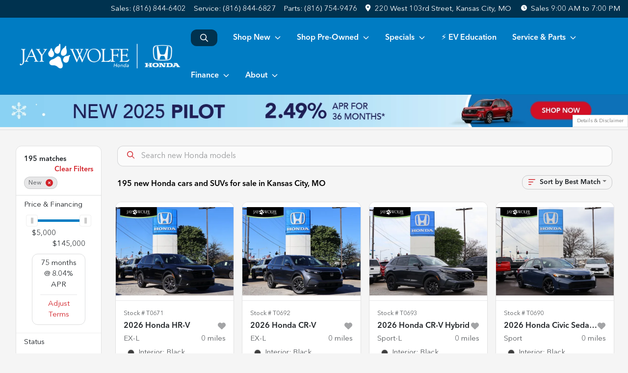

--- FILE ---
content_type: text/html; charset=utf-8
request_url: https://www.jaywolfehonda.com/new-cars-for-sale
body_size: 51897
content:
<!DOCTYPE html><html lang="en"><head><meta charSet="utf-8" data-next-head=""/><meta name="viewport" content="width=device-width, initial-scale=1.0" class="jsx-3398181610" data-next-head=""/><link rel="icon" href="https://static.overfuel.com/dealers/jay-wolfe-automotive-group/image/favicon-32x32.png" class="jsx-3398181610" data-next-head=""/><link rel="apple-touch-icon" sizes="180x180" href="https://static.overfuel.com/dealers/jay-wolfe-honda/image/apple-touch-icon.png" class="jsx-3398181610" data-next-head=""/><link rel="icon" type="image/png" sizes="192x192" href="https://static.overfuel.com/dealers/jay-wolfe-honda/image/android-chrome-192x192.png" class="jsx-3398181610" data-next-head=""/><link rel="icon" type="image/png" sizes="512x512" href="https://static.overfuel.com/dealers/jay-wolfe-honda/image/android-chrome-512x512.png" class="jsx-3398181610" data-next-head=""/><meta property="og:url" content="https://www.jaywolfehonda.com/new-cars-for-sale" class="jsx-3398181610" data-next-head=""/><meta property="og:site_name" content="Jay Wolfe Honda" class="jsx-3398181610" data-next-head=""/><meta property="og:type" content="website" class="jsx-3398181610" data-next-head=""/><meta property="og:image" content="https://static.overfuel.com/dealers/jay-wolfe-honda/image/jay-wolfe-honda-og.webp" class="jsx-3398181610" data-next-head=""/><meta name="format-detection" content="telephone=no,address=no" class="jsx-3398181610" data-next-head=""/><meta name="google-site-verification" content="WcKbT7_t5K5QD7Xs-wuQ_tqlT8hNZUq9qxu5HZJWxts" class="jsx-3398181610" data-next-head=""/><link rel="preload" href="/font/avenir-regular.woff2" as="font" type="font/woff2" crossorigin="anonymous" class="jsx-2a0138f74f0edc1a" data-next-head=""/><link rel="preload" href="/font/avenir-medium.woff2" as="font" type="font/woff2" crossorigin="anonymous" class="jsx-2a0138f74f0edc1a" data-next-head=""/><title data-next-head="">195 new Honda cars and SUVs for sale in Kansas City, MO | Jay Wolfe Honda</title><meta property="og:title" content="195 new Honda cars and SUVs for sale in Kansas City, MO | Jay Wolfe Honda" data-next-head=""/><meta name="description" content="Shop Jay Wolfe Honda selection of 195 new Honda cars and SUVs for sale in Kansas City, MO" data-next-head=""/><meta property="og:description" content="Shop Jay Wolfe Honda selection of 195 new Honda cars and SUVs for sale in Kansas City, MO" data-next-head=""/><link rel="canonical" href="https://www.jaywolfehonda.com/new-cars-for-sale" data-next-head=""/><link rel="next" href="https://www.jaywolfehonda.com/new-cars-for-sale/page/2" data-next-head=""/><link rel="preload" href="/_next/static/css/58b43e3c8017d3ba.css" as="style"/><script src="https://cdn.complyauto.com/cookiebanner/banner/99562682-1fd2-4408-b958-d90d3a3b081c/blocker.js" crossorigin="anonymous" class="jsx-3398181610" data-next-head=""></script><script type="application/ld+json" class="jsx-3398181610" data-next-head="">{"@context":"https://schema.org","@type":"Organization","url":"https://www.jaywolfehonda.com","logo":"https://static.overfuel.com/dealers/jay-wolfe-honda/image/android-chrome-192x192.png"}</script><link rel="preload" as="image" imageSrcSet="https://static.overfuel.com/dealers/jay-wolfe-honda/image/JayWolfeHonda-Logo-Wht.webp?w=384&amp;q=80 1x, https://static.overfuel.com/dealers/jay-wolfe-honda/image/JayWolfeHonda-Logo-Wht.webp?w=750&amp;q=80 2x" fetchPriority="high" data-next-head=""/><link rel="preload" as="image" imageSrcSet="https://static.overfuel.com/dealers/jay-wolfe-honda/image/JayWolfeHonda-Logo-Wht.webp?w=256&amp;q=80 1x, https://static.overfuel.com/dealers/jay-wolfe-honda/image/JayWolfeHonda-Logo-Wht.webp?w=640&amp;q=80 2x" fetchPriority="high" data-next-head=""/><script id="fuel-script">
!function(){"use strict";let e=Document.prototype.createElement,t=["maps.googleapis.com","static.overfuel.com","_next",],r=["google-analytics","googletag","gtm","clarity","fbevents","adobe","tiqcdn","fluency","trueframe","edmunds","carnow",];Document.prototype.createElement=function(n,o){let c=e.call(this,n,o);return"string"==typeof n&&"script"===n.toLowerCase()&&Object.defineProperty(c,"src",{configurable:!0,enumerable:!0,get:()=>c.getAttribute("src"),set(e){(function e(r){try{let n=new URL(r,document.baseURI);return t.some(e=>n.hostname.includes(e))}catch{return!1}})(e)||(function e(t){try{let n=new URL(t,document.baseURI);return r.some(e=>n.hostname.includes(e))}catch{return!1}}(e),c.setAttribute("async","")),c.setAttribute("src",e)}}),c}}();
</script><script id="gainit" data-nscript="beforeInteractive">
            window.dataLayer = window.dataLayer || [];
            function gtag(){ window.dataLayer.push(arguments); }
            gtag('js', new Date());
            gtag('config', 'G-QT31KQFD6B');
            
          </script><link rel="stylesheet" href="/_next/static/css/58b43e3c8017d3ba.css" data-n-g=""/><noscript data-n-css=""></noscript><script defer="" noModule="" src="/_next/static/chunks/polyfills-42372ed130431b0a.js"></script><script id="gatag" src="/gtag/js?id=G-QT31KQFD6B&amp;l=dataLayer" defer="" data-nscript="beforeInteractive"></script><script src="https://content-container.edmunds.com/9760.js" defer="" data-nscript="beforeInteractive"></script><script defer="" src="/_next/static/chunks/5601.9c144d6328ba2581.js"></script><script defer="" src="/_next/static/chunks/8479.7dc69cfb29c254e9.js"></script><script defer="" src="/_next/static/chunks/4744.3238be3c0e11f459.js"></script><script defer="" src="/_next/static/chunks/748.c76f477143a8f116.js"></script><script defer="" src="/_next/static/chunks/2056.fe5fbb4ced7daed5.js"></script><script defer="" src="/_next/static/chunks/04ce947b-1a2fb7fb7f4eb2eb.js"></script><script defer="" src="/_next/static/chunks/7115-0e695373b530fcce.js"></script><script defer="" src="/_next/static/chunks/9320-d3cb4c548ab2883c.js"></script><script defer="" src="/_next/static/chunks/655-f32d8bd654120190.js"></script><script defer="" src="/_next/static/chunks/2033-ccbb47b0b86c3b08.js"></script><script defer="" src="/_next/static/chunks/872.15bd6bfb5d8cdca5.js"></script><script defer="" src="/_next/static/chunks/4610.cb5fe67beaf7f1de.js"></script><script defer="" src="/_next/static/chunks/3014.a9a0b5ab652f98e8.js"></script><script defer="" src="/_next/static/chunks/476.d481209788d7a27f.js"></script><script defer="" src="/_next/static/chunks/1577.a0238732d0326df8.js"></script><script defer="" src="/_next/static/chunks/5966.a132af2705f5f969.js"></script><script defer="" src="/_next/static/chunks/4116.b23f12c7cc68b06b.js"></script><script defer="" src="/_next/static/chunks/6985.c321d642c328bfd5.js"></script><script defer="" src="/_next/static/chunks/4851.6e2fd352c54a4585.js"></script><script defer="" src="/_next/static/chunks/1125.b585ff32d6657eb2.js"></script><script src="/_next/static/chunks/webpack-399c606c53bebe87.js" defer=""></script><script src="/_next/static/chunks/framework-77dff60c8c44585c.js" defer=""></script><script src="/_next/static/chunks/main-819ca9995167ee4f.js" defer=""></script><script src="/_next/static/chunks/pages/_app-d70018bfe3524097.js" defer=""></script><script src="/_next/static/chunks/8230-fd615141ef99310a.js" defer=""></script><script src="/_next/static/chunks/7856-db7bf741a0ee53d2.js" defer=""></script><script src="/_next/static/chunks/4587-68b5c796bc85d386.js" defer=""></script><script src="/_next/static/chunks/1423-77cd04bb72d43ce6.js" defer=""></script><script src="/_next/static/chunks/4761-d55ae15e52027e06.js" defer=""></script><script src="/_next/static/chunks/6554-17ce05496a22ed1d.js" defer=""></script><script src="/_next/static/chunks/2439-be50dbabb48591ef.js" defer=""></script><script src="/_next/static/chunks/4204-2d23ae957a7fea54.js" defer=""></script><script src="/_next/static/chunks/9086-57110936e1d9f18a.js" defer=""></script><script src="/_next/static/chunks/4159-72e26b6c8b5e4fcf.js" defer=""></script><script src="/_next/static/chunks/8670-5388bb14ca8a6ed3.js" defer=""></script><script src="/_next/static/chunks/7265-749e906ff613fcd6.js" defer=""></script><script src="/_next/static/chunks/2775-3db6e184bc3b7a64.js" defer=""></script><script src="/_next/static/chunks/1646-3e7dd0c8dea625e4.js" defer=""></script><script src="/_next/static/chunks/pages/inventory-9ad38f51278e71a2.js" defer=""></script><script src="/_next/static/XE9xagMHA1U-JC25TmpqN/_buildManifest.js" defer=""></script><script src="/_next/static/XE9xagMHA1U-JC25TmpqN/_ssgManifest.js" defer=""></script><style id="__jsx-3398181610">:root{--color-primary:#D2232A;--color-secondary:#007CC3;--color-highlight:#4e5155;--persistent-banner-background-color:#357ABE;--persistent-banner-text-color:#212529;--srp-height:75%;--cookie-consent-bg:#343a40;--cookie-consent-text:#fff;--cookie-consent-link:#fff}body{letter-spacing:0;background:#f5f5f5;font-size:.95rem;top:0px!important} #mobile-nav{background:#fff}#header-nav ul li{position:relative;color:#212529;display:inline-block;padding:1.5rem 1rem;text-transform:none;font-size:16px}#header-nav a.noChildren{color:#212529}.text-primary,svg.text-primary,.blog-article a:not(.btn),.blog-article a:not(.btn):visited{color:var(--color-primary)!important;fill:var(--color-primary)}.blog-article a:not(.btn) svg,.blog-article a:not(.btn):visited svg{fill:var(--color-primary)!important}.bg-preheader{background:#111;color:#fff}.text-preheader{color:#fff!important}.bg-preheader i,.bg-preheader svg,.bg-preheader .dropdown-toggle::after{color:#d10a0b!important;fill:#d10a0b!important}.bg-header{background:#fff}.bg-footer{background:#00324F}.bg-heroSearch{background:black;padding:6rem 0;position:relative;overflow-x:clip;-webkit-background-size:cover!important;-moz-background-size:cover!important;-o-background-size:cover!important;background-size:cover!important;background-position:center center;background-repeat:no-repeat}.bg-heroSearch #hero-img{left:0;bottom:0}.text-highlight{color:#4e5155!important}.btn-outline-primary,.btn-outline-primary:hover{border-color:var(--color-primary);color:var(--color-primary)}.btn-outline-primary svg,.btn-outline-primary:hover svg,.btn-link svg{fill:var(--color-primary)}#top-banner svg{fill:#fff!important}.btn-outline-primary:focus{color:inherit}.btn-default:active{color:white!important}.btn-default:active svg{fill:white}.btn-link.show svg{fill:white!important}.btn-link.show::after{color:#fff!important}.cElement a,.cElement a:hover{color:var(--color-primary)}.cElement a.btn:not(.btn-outline-primary):not(.btn-primary){color:#fff}.split-boxes{background-image:linear-gradient(90deg,var(--color-secondary),var(--color-secondary)50%,var(--color-primary)0,var(--color-primary))}.img-srp-container:before{display:block;content:"";width:100%;padding-top:75%}.btn-outline-primary:disabled{color:var(--color-primary)!important;border-color:var(--color-primary)!important}.aiBg{position:relative;background:linear-gradient(90deg,var(--color-primary),#ccc);border-radius:14px;padding:2px}.aiBg input{border:0!important;z-index:5}.react-datepicker__day--selected,.react-datepicker__day--in-selecting-range,.react-datepicker__day--in-range,.react-datepicker__month-text--selected,.react-datepicker__month-text--in-selecting-range,.react-datepicker__month-text--in-range,.react-datepicker__quarter-text--selected,.react-datepicker__quarter-text--in-selecting-range,.react-datepicker__quarter-text--in-range,.react-datepicker__year-text--selected,.react-datepicker__year-text--in-selecting-range,.react-datepicker__year-text--in-range,.react-datepicker__day--keyboard-selected:hover,.react-datepicker__month-text--keyboard-selected:hover,.react-datepicker__quarter-text--keyboard-selected:hover,.react-datepicker__year-text--keyboard-selected:hover{background-color:var(--color-primary);color:white}.text-secondary{color:var(--color-secondary)!important}.ribbon span{background-color:var(--color-primary)!important}.border-primary,html:not([dir=rtl]) .border-primary,html[dir=rtl] .border-primary{border-color:var(--color-primary)!important}.drag-active{border:1px dashed var(--color-primary)!important}.progress-bar,.bg-primary,.badge-primary,.btn-primary,.nav-pills .nav-link.active,.nav-pills .nav-link.active:hover,.nav-pills .nav-link.active:focus,.btn-check:checked+.btn,.btn.active,.btn.show,.btn:first-child:active,:not(.btn-check)+.btn:active{background-color:var(--color-primary)!important}.btn-primary,.btn-check:checked+.btn,.btn.active,.btn.show,.btn:first-child:active,:not(.btn-check)+.btn:active{border-color:var(--color-primary)!important}.btn-secondary{background-color:var(--color-secondary)!important;border-color:var(--color-secondary)!important}.btn-secondary:focus,.btn-secondary.focus{border-color:var(--color-secondary)!important}.btn-primary:focus,.btn-primary.focus{border-color:var(--color-primary)!important}.btn-primary.disabled,.btn-primary:disabled{border-color:var(--color-primary)!important;background:var(--color-primary)!important}.border-theme,.btn-group .btn-primary,.input-group-prepend .btn-primary,.input-group-append .btn-primary{border-color:var(--color-primary)!important}.rdp-button:focus:not([disabled]),.rdp-button:active:not([disabled]){background-color:#f5f5f5!important;border-color:var(--color-primary)!important}.rdp-day_selected:not([disabled]),.rdp-day_selected:focus:not([disabled]),.rdp-day_selected:active:not([disabled]),.rdp-day_selected:hover:not([disabled]){background-color:var(--color-primary)!important}.btn-group .active svg{color:var(--color-primary)!important}#header-nav ul li::after{border-color:var(--color-primary)!important}.bg-secondary,.badge-secondary{background-color:var(--color-secondary)!important;color:white!important}#languagedropdown{color:#fff;text-decoration:none;margin-top:-3px}.goog-te-combo{width:100%;background:#111!important;color:#fff!important;border:none;font-size:.9rem!important;font-family:inherit!important;margin:1px 0!important;-webkit-appearance:none}#persistent_banner_desktop,#persistent_banner_mobile,#persistent_banner_desktop a,#persistent_banner_mobile a{background-color:#357ABE;z-index:5;color:#212529!important}.gg-app{z-index:1!important}@media(max-width:575px){.bg-heroSearch #hero-img-mobile{object-fit:cover;width:100%!important;height:100%!important;top:0}
        }@media(min-width:576px){.bg-heroSearch{padding:7rem 0;position:relative;background-image:url("https://static.overfuel.com/dealers/jay-wolfe-honda/image/jay-wolfe-accord-hero.webp");-webkit-background-size:cover!important;-moz-background-size:cover!important;-o-background-size:cover!important;background-size:cover!important;background-position:top center;background-repeat:no-repeat}.srpCardLocation{cursor:default!important}.srpCardLocation .fa-phone{display:none!important}}
        
        /* .srp-card.conditionNew .label-price::before {
  content: 'MSRP';
  display: block;
  font-size: .8rem !important;
  font-weight: normal;
  opacity: 0.75;
} */

.bg-heroSearch { min-height: 0; }
.bg-heroSearch h1 { font-size: 36px; }
.bg-heroSearch h2 { font-size: 23px; }
.homePromo .text-muted { color: white !important }
.homePromo .text-primary svg { fill: white !important }

.overlay {
  background: linear-gradient(180deg, rgba(255,255,255,0) 45%, rgba(0,0,0,1) 100%);
  border-radius: 0.5rem;
}

.card2 {
  padding: 6% !important;
  background-color: #fff !important;
  border-radius: 0.5rem;
}
.bg-heroSearch { padding: 5rem 0; }

@media screen and (max-width: 575px) {
  .bg-heroSearch { padding: 4rem 0; }
  .bg-heroSearch h1 { font-size: 26px !important; }
}

.hover:hover {
    box-shadow: rgba(0, 0, 0, 0.1) 0px 4px 12px;
    transition: box-shadow 0.2s ease-in-out;
}
  button[data-cy='btn-ConfirmAvailability'],
  button[data-cy='btn-ConfirmAvailability']:focus,
  button[data-cy='btn-ConfirmAvailability']:active {
    background-color: #198754 !important;
    border-color: #198754 !important;
    color: white !important;
  }

  button[data-cy="btn-ConfirmAvailability"] svg {
  fill: white !important;
}

@media screen and (min-width: 575px) {
  button[data-cy='btn-Click2Call'] {
    display: none !important;
  }
}

#header-nav a.noChildren {
  color: #fff;
}

#search_desktop { background-color: #00324F !important; color: white !important; }

.img-srp-container { background: #fff !important; }
.img-srp { object-fit: contain !important; }

.c-offer .card-img-overlay,
.c-offer .bg-darker {
  display: none;
}

.thecrm--oliviaai--close {
  background: url(https://static.overfuel.com/dealers/jay-wolfe-honda/image/Close-Circle-Fill--Streamline-Remix-Fill.webp);
  display: block;
  width: 30px;
  height: 30px;
  background-size: contain;
  opacity: 0.75;
}
.thecrm--oliviaai--minimize {
  background: url(https://static.overfuel.com/dealers/jay-wolfe-honda/image/Arrow-Down-Circle-Fill--Streamline-Remix-Fill.webp);
  display: block;
  width: 30px;
  height: 30px;
  background-size: contain;
  opacity: 0.75;
}
.thecrm--oliviaai--footer .thecrm--field--suffix {
  display: block;
  width: 40px;
  height: 30px;
  bottom: 25% !important;
  background: url('https://static.overfuel.com/dealers/jay-wolfe-honda/image/Send-Plane-Fill--Streamline-Remix-Fill.webp');
  background-position: center center;
  background-repeat: no-repeat;
  opacity: 0.75;
  background-size: contain;
}

.vdp_new #ipacketdesktop {
    display: none;
}

.c-staff img { border-radius: 8px; }

#cta-buyersactions .cursor-pointer.col-12 .py-3.text-center::before {
  content: '';
  display: block;
  background: url('https://static.overfuel.com/dealers/jay-wolfe-honda/image/jay-wolfe-advantage.webp') center center no-repeat;
  background-size: cover;
  width: 130px;
  height: 103px;
  margin: 0 auto 10px auto;
}

#offerPopupModal .bg-primary { background-color: #00324F !important; }
#offerPopupModal .bg-primary svg { fill: #fff !important; }

.srp-card.conditionNew div[data-test="displayCtas"] { display: none !important; }

#search_desktop { font-size: 0; }
#search_desktop .faIcon { margin-right: 0 !important; }

.vdp_pre-owned #cta-buyersactions .cursor-pointer.col-12 { display: none; }
.vdp_pre-owned.certified #cta-buyersactions .cursor-pointer.col-12 { display: block; }

.srpCardLocation { background-color: #00324f !important; color: #fff !important; }
.srpCardLocation svg { fill: #fff !important; }

#vdp-top-checkavail {
    top: 63px;
}

.srp-card.conditionUsed .srp-guarantee { display: none !important; }
.srp-guarantee { font-size: 0; }
.srp-guarantee .faIcon.ofa-solid.ofa-shield-check::after {
  content: 'JW Advantage';
  padding-left: 6px;
  font-size: 15px;
  display: inline-block;
  vertical-align: middle;
  line-height: 1;
  position: relative;
  top: 2px;
  color: #212529;
}

#vdpctas { background-color: #00324F !important; }

        

        
      </style><style id="__jsx-1869421031">.container-fluid{max-width:2548px!important}#desktop-search{width:100%}#header-nav ul li,#search_desktop{font-weight:600}#header-nav ul li ul{top:3.5rem;border-radius:12px}#header-nav ul>li:last-of-type{padding-right:0!important}#header-nav ul li ul li{font-weight:normal!important}.searchInventory{border-color:#E8E8E8!important;padding:1.5rem 1rem}.searchInventory svg{fill:#D2232A}#googletranslate{padding-top:.6rem}.route-home #persistent-search{display:none}.card{overflow:hidden;border:1px solid transparent!important;box-shadow:0 0 0!important;border:1px solid#e1e1e1!important;border-radius:12px!important}.card-header{border-radius:12px 12px 0 0!important}.card-footer:last-child{border-radius:0 0 12px 12px!important}.rounded,.btn,input,.form-control,#home-search-wrapper,.custom-select{border-radius:12px!important}.rounded_bottom{border-bottom-left-radius:12px;border-bottom-right-radius:12px}.btn-group .btn:first-child{border-radius:12px 0 0 12px!important}.btn-group .btn:last-child{border-radius:0 12px 12px 0!important}.btn-group .btn{border-radius:0!important}.btn-group .btn.active{border-color:#D2232A!important}.input-group>.form-control:not(.border-radius-0):not(:first-child),.input-group>.custom-select:not(.border-radius-0):not(:first-child){border-radius:0 12px 12px 0!important}.input-group>.input-group-text.prepend:first-of-type{border-radius:12px 0 0 12px!important}.input-group>.input-group-text.append:last-of-type{border-radius:0 12px 12px 0!important}.border-radius-0{border-radius:0 0 0 0!important;border-bottom-right-radius:0!important;border-bottom-left-radius:0!important;border-top-right-radius:0!important;border-top-left-radius:0!important}.accordion-item:first-of-type{border-radius:12px 12px 0 0!important}.accordion-item:last-of-type{border-radius:0 0 12px 12px!important}</style><style id="__jsx-2a0138f74f0edc1a">@font-face{font-family:"AvenirNext";src:url("/font/avenir-regular.woff2")format("woff2");font-weight:400;font-style:normal;font-display:block}@font-face{font-family:"AvenirNext";src:url("/font/avenir-medium.woff2")format("woff2");font-weight:500;font-style:normal;font-display:block}:root{--color-primary:#D2232A;--color-secondary:#007CC3}body{font-family:"AvenirNext",sans-serif!important}#header-nav ul li{font-weight:500;color:#fff!important}button{font-weight:500!important}.searchInventory svg{fill:#fff!important}#header-nav ul li::after{border-color:#fff!important}.btn-primary,.btn-primary:active,.btn-primary:focus{background-color:var(--color-primary)!important;border-color:var(--color-primary)!important}.btn-primary:hover{background-color:#fff!important;border-color:var(--color-primary)!important;color:var(--color-primary)!important}.btn-primary:hover svg{fill:var(--color-primary)!important}.progress-bar,.bg-primary,.badge-primary,.btn-primary,.nav-pills .nav-link.active,.nav-pills .nav-link.active:hover,.nav-pills .nav-link.active:focus,.btn-check:checked+.btn,.btn.active,.btn.show,.btn:first-child:active,:not(.btn-check)+.btn:active{background-color:var(--color-primary)!important;border-color:var(--color-primary)!important}.btn-primary,.btn-check:checked+.btn,.btn.active,.btn:first-child:active,:not(.btn-check)+.btn:active{border-color:var(--color-primary)!important}.btn-outline-primary{border-color:var(--color-primary);color:var(--color-primary)!important;background:white}.btn-outline-primary svg{fill:var(--color-primary)}.btn-outline-primary:hover{background-color:var(--color-primary);color:white!important}.btn-outline-primary:hover svg{fill:white}.border-theme,.btn-group .btn-primary,.input-group-prepend .btn-primary,.input-group-append .btn-primary{border-color:var(--color-primary)!important}.text-primary,.text-primary svg{color:var(--color-primary)!important;fill:var(--color-primary)!important}.bg-preheader .dropdown-toggle::after{color:#fff!important;fill:#fff!important}.btn-secondary{background-color:var(--color-secondary)!important;border-color:var(--color-secondary)!important}.btn-secondary svg{fill:#fff!important}.btn-secondary:hover,.btn-secondary:active,.btn-secondary:focus{background-color:#fff!important;border-color:var(--color-secondary)!important;color:var(--color-secondary)!important}.btn-secondary:hover svg,.btn-secondary:active svg,.btn-secondary:focus svg{fill:var(--color-secondary)!important}.bg-preheader.text-preheader{background:#00324F;max-height:36px}.bg-preheader.text-preheader svg{fill:#fff!important}.bg-preheader.text-preheader .btn.btn-link{color:#fff!important}#homepage_header,#interior_header,#mobile-nav{background-color:var(--color-secondary)}#top-banner{background-color:#00324F!important}#header-nav ul li svg,#mobile-nav svg{fill:#fff!important}#openclosed{background-color:#000!important;border-color:#000!important}.price-financing-slider{background:var(--color-secondary)!important}</style><style data-styled="" data-styled-version="6.3.8">.dYClpH{position:absolute;left:0;width:100%;fill:rgba(255,255,255,0.75);z-index:2;text-align:center;}/*!sc*/
.dYClpH .active{fill:#fff;}/*!sc*/
@media(min-width:575px){.dYClpH{display:none;}}/*!sc*/
data-styled.g8[id="sc-a592eecc-1"]{content:"dYClpH,"}/*!sc*/
.hAziuE{position:absolute;top:5px;left:0;width:100%;height:100%;z-index:1;}/*!sc*/
.hAziuE .left-toggle{position:absolute;background-color:rgb(0,0,0,.6);top:35%;left:0;padding:0.5rem;}/*!sc*/
.hAziuE .right-toggle{position:absolute;background-color:rgb(0,0,0,.6);top:35%;right:0;padding:0.5rem;}/*!sc*/
@media(min-width:575px){.hAziuE .toggle{display:none;}.hAziuE:hover .toggle{display:block!important;}}/*!sc*/
data-styled.g9[id="sc-a592eecc-2"]{content:"hAziuE,"}/*!sc*/
.fLzbgf{background:linear-gradient(to right, #8ad1f3 50%, #0c70b7 50%);width:100%;}/*!sc*/
data-styled.g16[id="sc-645d0416-0"]{content:"fLzbgf,"}/*!sc*/
.AbtBJ{position:fixed;content:'honda';top:63px;left:0;z-index:25;}/*!sc*/
.AbtBJ.searchVisible{height:calc(100% - 67px);overflow:scroll;}/*!sc*/
data-styled.g19[id="sc-2cecbaee-0"]{content:"AbtBJ,"}/*!sc*/
</style></head><body> <link rel="preload" as="image" imageSrcSet="https://static.overfuel.com/dealers/jay-wolfe-honda/image/JayWolfeHonda-Logo-Wht.webp?w=384&amp;q=80 1x, https://static.overfuel.com/dealers/jay-wolfe-honda/image/JayWolfeHonda-Logo-Wht.webp?w=750&amp;q=80 2x" fetchPriority="high"/><link rel="preload" as="image" imageSrcSet="https://static.overfuel.com/dealers/jay-wolfe-honda/image/JayWolfeHonda-Logo-Wht.webp?w=256&amp;q=80 1x, https://static.overfuel.com/dealers/jay-wolfe-honda/image/JayWolfeHonda-Logo-Wht.webp?w=640&amp;q=80 2x" fetchPriority="high"/><link rel="preload" as="image" href="https://static.overfuel.com/dealers/jay-wolfe-honda/image/260109_WinterBanners-SRP-Specials-APR-Accord-TOP_v1a.webp"/><link rel="preload" as="image" href="https://static.overfuel.com/dealers/jay-wolfe-honda/image/260109_WinterBanners-SRP-Specials-APR-Pilot-TOP_v1a.webp"/><link rel="preload" as="image" href="https://static.overfuel.com/dealers/jay-wolfe-honda/image/260109_WinterBanners-SRP-Specials-APR-Civic-Hatchback-Gas-TOP_v1a.webp"/><link rel="preload" as="image" href="https://static.overfuel.com/dealers/jay-wolfe-honda/image/260109_WinterBanners-SRP-Specials-APR-Civic-Hatchback-Hybrid-TOP_v1a.webp"/><link rel="preload" as="image" href="https://static.overfuel.com/dealers/jay-wolfe-honda/image/260109_WinterBanners-SRP-Specials-APR-Passport-TOP_v1a.webp"/><link rel="preload" as="image" href="https://static.overfuel.com/dealers/jay-wolfe-honda/image/260109_WinterBanners-SRP-Specials-APR-CR-V-Gas-TOP_v1a.webp"/><link rel="preload" as="image" href="https://static.overfuel.com/dealers/jay-wolfe-honda/image/260109_WinterBanners-SRP-Specials-APR-CR-V-Hybrid-TOP_v1a.webp"/><link rel="preload" as="image" href="https://static.overfuel.com/dealers/jay-wolfe-honda/image/260109_WinterBanners-SRP-Specials-APR-HR-V-TOP_v1a.webp"/><link rel="preload" as="image" imageSrcSet="https://static.overfuel.com/photos/1049/1185431/2b378ec25d9046dc907b6a04167253ff-thumb.webp?w=640&amp;q=80 1x, https://static.overfuel.com/photos/1049/1185431/2b378ec25d9046dc907b6a04167253ff-thumb.webp?w=1920&amp;q=80 2x" fetchPriority="high"/><link rel="preload" as="image" imageSrcSet="https://static.overfuel.com/photos/1049/1185431/55f1673ca9db471e80686d143f75ce71-thumb.webp?w=640&amp;q=80 1x, https://static.overfuel.com/photos/1049/1185431/55f1673ca9db471e80686d143f75ce71-thumb.webp?w=1920&amp;q=80 2x" fetchPriority="high"/><link rel="preload" as="image" imageSrcSet="https://static.overfuel.com/photos/1049/1198442/2d2ee1f9835a43bbaaf0374ba6e2a5c5-thumb.webp?w=640&amp;q=80 1x, https://static.overfuel.com/photos/1049/1198442/2d2ee1f9835a43bbaaf0374ba6e2a5c5-thumb.webp?w=1920&amp;q=80 2x" fetchPriority="high"/><link rel="preload" as="image" imageSrcSet="https://static.overfuel.com/photos/1049/1198442/10da2fd70f8c4a2e8c56a24cf95c9fca-thumb.webp?w=640&amp;q=80 1x, https://static.overfuel.com/photos/1049/1198442/10da2fd70f8c4a2e8c56a24cf95c9fca-thumb.webp?w=1920&amp;q=80 2x" fetchPriority="high"/><link rel="preload" as="image" imageSrcSet="https://static.overfuel.com/photos/1049/1198443/1f90e59669d34eba8ea1446c7b2b35b8-thumb.webp?w=640&amp;q=80 1x, https://static.overfuel.com/photos/1049/1198443/1f90e59669d34eba8ea1446c7b2b35b8-thumb.webp?w=1920&amp;q=80 2x" fetchPriority="high"/><link rel="preload" as="image" imageSrcSet="https://static.overfuel.com/photos/1049/1198443/a0f81f55c59e4736baa5c1ff32a00f53-thumb.webp?w=640&amp;q=80 1x, https://static.overfuel.com/photos/1049/1198443/a0f81f55c59e4736baa5c1ff32a00f53-thumb.webp?w=1920&amp;q=80 2x" fetchPriority="high"/><link rel="preload" as="image" imageSrcSet="https://static.overfuel.com/photos/1049/1193301/7d538746e77b4d59a91b19e4857727d6-thumb.webp?w=640&amp;q=80 1x, https://static.overfuel.com/photos/1049/1193301/7d538746e77b4d59a91b19e4857727d6-thumb.webp?w=1920&amp;q=80 2x" fetchPriority="high"/><link rel="preload" as="image" imageSrcSet="https://static.overfuel.com/photos/1049/1193301/fa20397d23e64076b8358cff564a0b99-thumb.webp?w=640&amp;q=80 1x, https://static.overfuel.com/photos/1049/1193301/fa20397d23e64076b8358cff564a0b99-thumb.webp?w=1920&amp;q=80 2x" fetchPriority="high"/><link rel="preload" as="image" imageSrcSet="https://static.overfuel.com/photos/1049/1193297/2b6cb33f0254446fb2b70270979e8c50-thumb.webp?w=640&amp;q=80 1x, https://static.overfuel.com/photos/1049/1193297/2b6cb33f0254446fb2b70270979e8c50-thumb.webp?w=1920&amp;q=80 2x" fetchPriority="high"/><link rel="preload" as="image" imageSrcSet="https://static.overfuel.com/photos/1049/1193297/3ba08bc7d63844fea6f34d7d4122d007-thumb.webp?w=640&amp;q=80 1x, https://static.overfuel.com/photos/1049/1193297/3ba08bc7d63844fea6f34d7d4122d007-thumb.webp?w=1920&amp;q=80 2x" fetchPriority="high"/><link rel="preload" as="image" imageSrcSet="https://static.overfuel.com/photos/1049/1193296/c266912f77eb4e85a37fdca68a5fbf84-thumb.webp?w=640&amp;q=80 1x, https://static.overfuel.com/photos/1049/1193296/c266912f77eb4e85a37fdca68a5fbf84-thumb.webp?w=1920&amp;q=80 2x" fetchPriority="high"/><link rel="preload" as="image" imageSrcSet="https://static.overfuel.com/photos/1049/1193296/e5a83644b8f64297b0d097d8bdc84bcb-thumb.webp?w=640&amp;q=80 1x, https://static.overfuel.com/photos/1049/1193296/e5a83644b8f64297b0d097d8bdc84bcb-thumb.webp?w=1920&amp;q=80 2x" fetchPriority="high"/><link rel="preload" as="image" href="https://static.overfuel.com/dealers/jay-wolfe-honda/image/260109_WinterBanners-SRP-Specials-APR-Odyssey-TOP_v1a.webp"/><link rel="preload" as="image" href="https://static.overfuel.com/dealers/jay-wolfe-honda/image/260109_WinterBanners-SRP-Specials-APR-Ridgeline-TOP_v1a.webp"/><div id="__next"><script type="application/ld+json" class="jsx-3398181610">{"@context":"https://schema.org","@type":["AutoDealer","LocalBusiness"],"name":"Jay Wolfe Honda","image":"https://static.overfuel.com/dealers/jay-wolfe-honda/image/jay-wolfe-honda-og.webp","@id":"https://www.jaywolfehonda.com/#organization","url":"https://www.jaywolfehonda.com/","telephone":"+18168446402","address":{"@type":"PostalAddress","streetAddress":"220 West 103rd Street","addressLocality":"Kansas City","addressRegion":"MO","postalCode":"64114","addressCountry":"US"},"geo":{"@type":"GeoCoordinates","latitude":38.9415678,"longitude":-94.596733},"openingHoursSpecification":[{"@type":"OpeningHoursSpecification","dayOfWeek":"Monday","opens":"09:00","closes":"19:00"},{"@type":"OpeningHoursSpecification","dayOfWeek":"Tuesday","opens":"09:00","closes":"19:00"},{"@type":"OpeningHoursSpecification","dayOfWeek":"Wednesday","opens":"09:00","closes":"19:00"},{"@type":"OpeningHoursSpecification","dayOfWeek":"Thursday","opens":"09:00","closes":"19:00"},{"@type":"OpeningHoursSpecification","dayOfWeek":"Friday","opens":"09:00","closes":"18:00"},{"@type":"OpeningHoursSpecification","dayOfWeek":"Saturday","opens":"09:00","closes":"18:00"}],"department":[{"@type":"AutoDealer","name":"Jay Wolfe Toyota","description":"Jay Wolfe Toyota is a dealership located at 9650 Northwest Prairie View Road, Kansas City, MO 64153.","url":"https://www.jaywolfehonda.com","image":"https://static.overfuel.com/dealers/jay-wolfe-honda/image/jay-wolfe-honda-og.webp","telephone":"+18168446402","address":{"@type":"PostalAddress","streetAddress":"9650 Northwest Prairie View Road","addressLocality":"Kansas City","addressRegion":"MO","postalCode":"64153","addressCountry":"USA"},"location":{"@type":"Place","geo":{"@type":"GeoCoordinates","latitude":"39.26821770","longitude":"-94.66702960"}},"aggregateRating":{"@type":"AggregateRating","ratingValue":"4.3","reviewCount":2286}},{"@type":"AutoDealer","name":"Jay Wolfe Auto Outlet","description":"Jay Wolfe Auto Outlet is a dealership located at 10 Northwest Barry Road, Kansas City, MO 64155.","url":"https://www.jaywolfehonda.com","image":"https://static.overfuel.com/dealers/jay-wolfe-honda/image/jay-wolfe-honda-og.webp","telephone":"+18168446402","address":{"@type":"PostalAddress","streetAddress":"10 Northwest Barry Road","addressLocality":"Kansas City","addressRegion":"MO","postalCode":"64155","addressCountry":"USA"},"location":{"@type":"Place","geo":{"@type":"GeoCoordinates","latitude":"39.24735290","longitude":"-94.58129820"}},"aggregateRating":{"@type":"AggregateRating","ratingValue":"4.2","reviewCount":468}},{"@type":"AutoDealer","name":"Jay Wolfe Acura","description":"Jay Wolfe Acura is a dealership located at 1029 West 103rd Street, Kansas City, MO 64114.","url":"https://www.jaywolfehonda.com","image":"https://static.overfuel.com/dealers/jay-wolfe-honda/image/jay-wolfe-honda-og.webp","telephone":"+18168446402","address":{"@type":"PostalAddress","streetAddress":"1029 West 103rd Street","addressLocality":"Kansas City","addressRegion":"MO","postalCode":"64114","addressCountry":"USA"},"location":{"@type":"Place","geo":{"@type":"GeoCoordinates","latitude":"38.94179470","longitude":"-94.60253820"}},"aggregateRating":{"@type":"AggregateRating","ratingValue":"4.6","reviewCount":1283}},{"@type":"AutoDealer","name":"Acura of Overland Park","description":"Acura of Overland Park is a dealership located at 7727 East Frontage Road, Overland Park, KS 66204.","url":"https://www.jaywolfehonda.com","image":"https://static.overfuel.com/dealers/jay-wolfe-honda/image/jay-wolfe-honda-og.webp","telephone":"+18168446402","address":{"@type":"PostalAddress","streetAddress":"7727 East Frontage Road","addressLocality":"Overland Park","addressRegion":"KS","postalCode":"66204","addressCountry":"USA"},"location":{"@type":"Place","geo":{"@type":"GeoCoordinates","latitude":"38.99313290","longitude":"-94.69524010"}},"aggregateRating":{"@type":"AggregateRating","ratingValue":"4.6","reviewCount":1260}},{"@type":"AutoDealer","name":"Jay Wolfe Honda","description":"Jay Wolfe Honda is a dealership located at 220 West 103rd Street, Kansas City, MO 64114.","url":"https://www.jaywolfehonda.com","image":"https://static.overfuel.com/dealers/jay-wolfe-honda/image/jay-wolfe-honda-og.webp","telephone":"+18168446402","address":{"@type":"PostalAddress","streetAddress":"220 West 103rd Street","addressLocality":"Kansas City","addressRegion":"MO","postalCode":"64114","addressCountry":"USA"},"location":{"@type":"Place","geo":{"@type":"GeoCoordinates","latitude":"38.94156780","longitude":"-94.59673300"}},"aggregateRating":{"@type":"AggregateRating","ratingValue":"4.6","reviewCount":2728}}],"aggregateRating":{"@type":"AggregateRating","ratingValue":4.6,"reviewCount":2728},"hasMap":"https://maps.google.com/?q=220+West+103rd+Street+Kansas+City+MO+64114","contactPoint":[{"@type":"ContactPoint","contactType":"Sales","telephone":"+18168446402","availableLanguage":["English","Spanish"],"areaServed":"US"}],"knowsAbout":["used cars","trade-in","auto financing","vehicle service"]}</script><div translate="no" class="jsx-3398181610 notranslate"><div id="google_translate_element" style="display:none" class="jsx-3398181610"></div></div><div class="mode-undefined full_width route-srp"><header role="banner" class="d-none d-xl-block " id="header-desktop"><div class="border-bottom bg-preheader text-preheader theme-light"><div class="container-fluid"><div class="row"><div class="text-end col"><span class="py-2 px-2 d-inline-block cursor-pointer">Sales: <!-- -->(816) 844-6402</span><span class="py-2 px-2 d-inline-block cursor-pointer">Service: <!-- -->(816) 844-6827</span><span class="py-2 px-2 d-inline-block cursor-pointer">Parts: <!-- -->(816) 754-9476</span><div class="py-2 ms-auto px-2 d-inline-block cursor-pointer position-relative" role="button"><div class="float-start" style="margin-top:-2px"><span class="d-inline-block faIcon ofa-solid ofa-location-dot me-2" style="line-height:1"><svg height="14" width="12" fill="inherit"><use xlink:href="/solid.svg#location-dot"></use></svg></span></div><span class="d-inline-block me-1 notranslate">220 West 103rd Street, Kansas City, MO</span></div><div class="d-inline-block ps-2"><div class="float-start" style="margin-top:-2px"><span class="d-inline-block faIcon ofa-solid ofa-clock me-2"><svg height="14" width="12" fill="inherit"><use xlink:href="/solid.svg#clock"></use></svg></span></div>Sales<!-- --> <!-- -->9:00 AM to 7:00 PM</div><div class="d-inline-block ps-4"><div class="float-start" style="margin-top:-2px"><span class="d-inline-block faIcon ofa-solid ofa-screwdriver-wrench me-2"><svg height="14" width="12" fill="inherit"><use xlink:href="/solid.svg#screwdriver-wrench"></use></svg></span></div>Service:<!-- --> <!-- -->7:00 AM - 6:00 PM</div></div></div></div></div><div class="px-3 border-bottom bg-header position-relative " id="interior_header"><div class="container-fluid"><div class="d-flex align-items-center"><a title="Jay Wolfe Honda" id="logo-link" href="/"><img alt="Jay Wolfe Honda" id="logo" fetchPriority="high" loading="eager" width="341" height="66" decoding="async" data-nimg="1" style="color:transparent" srcSet="https://static.overfuel.com/dealers/jay-wolfe-honda/image/JayWolfeHonda-Logo-Wht.webp?w=384&amp;q=80 1x, https://static.overfuel.com/dealers/jay-wolfe-honda/image/JayWolfeHonda-Logo-Wht.webp?w=750&amp;q=80 2x" src="https://static.overfuel.com/dealers/jay-wolfe-honda/image/JayWolfeHonda-Logo-Wht.webp?w=750&amp;q=80"/></a><div class="ms-auto" id="header-nav"><ul><li class="searchInventory"><button type="button" id="search_desktop" title="Browse Inventory" class="text-decoration-none text-dark bg-light btn btn-link"><span class="d-inline-block faIcon ofa-regular ofa-magnifying-glass me-2"><svg height="16" width="16" fill="inherit"><use xlink:href="/regular.svg#magnifying-glass"></use></svg></span>Search Inventory</button></li><li class="cursor-pointer">Shop New<span class="d-inline-block faIcon ofa-regular ofa-angle-down ms-2 text-primary"><svg height="15" width="14" fill="#D2232A"><use xlink:href="/regular.svg#angle-down"></use></svg></span><ul><li class="cursor-pointer"><a target="_self" title="All New Inventory" class="" href="/new-cars-for-sale">All New Inventory</a></li><li class="cursor-pointer"><a target="_self" title="Incentives &amp; Offers" class="" href="/incentives">Incentives &amp; Offers</a></li><li class="cursor-pointer"><a target="_self" title="Lease Turn in" class="" href="/honda-lease-turn-in">Lease Turn in</a></li></ul></li><li class="cursor-pointer">Shop Pre-Owned<span class="d-inline-block faIcon ofa-regular ofa-angle-down ms-2 text-primary"><svg height="15" width="14" fill="#D2232A"><use xlink:href="/regular.svg#angle-down"></use></svg></span><ul><li class="cursor-pointer"><a target="_self" title="All Pre-Owned Inventory" class="" href="/used-cars-for-sale">All Pre-Owned Inventory</a></li><li class="cursor-pointer"><a target="_self" title="Certified Pre-Owned" class="" href="/certified-pre-owned-vehicles">Certified Pre-Owned</a></li><li class="cursor-pointer"><a target="_self" title="Used Cars" class="" href="/used-cars">Used Cars</a></li><li class="cursor-pointer"><a target="_self" title="Used SUVs" class="" href="/used-suvs">Used SUVs</a></li><li class="cursor-pointer"><a target="_self" title="Used Trucks" class="" href="/used-trucks">Used Trucks</a></li><li class="cursor-pointer"><a target="_self" title="Used Cars Under $30,000" class="" href="/used-cars-under-30000-for-sale">Used Cars Under $30,000</a></li><li class="cursor-pointer"><a target="_self" title="Used Cars Under $20,000" class="" href="/used-cars-under-20000-for-sale">Used Cars Under $20,000</a></li><li class="cursor-pointer"><a target="_self" title="Clearance Specials (Pre-Owned)" class="" href="/used-cars-for-sale?tags[]=clearance">Clearance Specials (Pre-Owned)</a></li></ul></li><li class="cursor-pointer">Specials<span class="d-inline-block faIcon ofa-regular ofa-angle-down ms-2 text-primary"><svg height="15" width="14" fill="#D2232A"><use xlink:href="/regular.svg#angle-down"></use></svg></span><ul><li class="cursor-pointer"><a target="_self" title="New Finance Specials" class="" href="/specials/new-finance-specials">New Finance Specials</a></li><li class="cursor-pointer"><a target="_self" title="New Lease Specials" class="" href="/specials/new-lease-specials">New Lease Specials</a></li><li class="cursor-pointer"><a target="_self" title="Advantage Program" class="" href="/advantage-program">Advantage Program</a></li><li class="cursor-pointer"><a target="_self" title="Incentives &amp; Offers" class="" href="/incentives">Incentives &amp; Offers</a></li><li class="cursor-pointer"><a target="_self" title="Military Program" class="" href="/military-program">Military Program</a></li><li class="cursor-pointer"><a target="_self" title="College Graduate Program" class="" href="/college-graduate-program">College Graduate Program</a></li><li class="cursor-pointer"><a target="_self" title="Service Specials" class="" href="/service-specials">Service Specials</a></li></ul></li><li class="cursor-pointer"><a target="_self" title="⚡ EV Education" class="noChildren" href="/honda-ev-education">⚡ EV Education</a></li><li class="cursor-pointer">Service &amp; Parts<span class="d-inline-block faIcon ofa-regular ofa-angle-down ms-2 text-primary"><svg height="15" width="14" fill="#D2232A"><use xlink:href="/regular.svg#angle-down"></use></svg></span><ul><li class="cursor-pointer"><a target="_self" title="Service Department" class="" href="/service-department">Service Department</a></li><li class="cursor-pointer"><a target="_self" title="Schedule Service" class="" href="/schedule-service">Schedule Service</a></li><li class="cursor-pointer"><a target="_self" title="Shop Honda Parts &amp; Accessories Online" class="" href="/shop-honda-parts">Shop Honda Parts &amp; Accessories Online</a></li><li class="cursor-pointer"><a target="_self" title="Apply for Service Financing" class="" href="/apply-for-service-financing">Apply for Service Financing</a></li><li class="cursor-pointer"><a target="_self" title="Tire Center" class="" href="/tire-center">Tire Center</a></li><li class="cursor-pointer"><a target="_self" title="Shop Honda Tires" class="" href="/shop-honda-tires">Shop Honda Tires</a></li><li class="cursor-pointer"><a target="_blank" title="Collision &amp; Body Shop" class="" href="https://jaywolfebodyshop.com/?utm_source=hkc_website&amp;utm_medium=website">Collision &amp; Body Shop<span class="d-inline-block faIcon ofa-regular ofa-arrow-up-right-from-square ms-2 text-muted"><svg height="16" width="16" fill="#a3a4a6"><use xlink:href="/regular.svg#arrow-up-right-from-square"></use></svg></span></a></li><li class="cursor-pointer"><a target="_self" title="Interior &amp; Exterior Detailing" class="" href="/detail-services">Interior &amp; Exterior Detailing</a></li><li class="cursor-pointer"><a target="_blank" title="Check Vehicle Recalls" class="" href="https://mygarage.honda.com/s/recall-search?brand=honda">Check Vehicle Recalls<span class="d-inline-block faIcon ofa-regular ofa-arrow-up-right-from-square ms-2 text-muted"><svg height="16" width="16" fill="#a3a4a6"><use xlink:href="/regular.svg#arrow-up-right-from-square"></use></svg></span></a></li></ul></li><li class="cursor-pointer">Finance<span class="d-inline-block faIcon ofa-regular ofa-angle-down ms-2 text-primary"><svg height="15" width="14" fill="#D2232A"><use xlink:href="/regular.svg#angle-down"></use></svg></span><ul><li class="cursor-pointer"><a target="_self" title="Apply for Financing" class="" href="/apply-for-financing">Apply for Financing</a></li><li class="cursor-pointer"><a target="_self" title="Get Your Trade-In Value" class="" href="/trade-evaluation">Get Your Trade-In Value</a></li><li class="cursor-pointer"><a target="_self" title="Car Loan Calculator" class="" href="/car-loan-calculator">Car Loan Calculator</a></li></ul></li><li class="cursor-pointer">About<span class="d-inline-block faIcon ofa-regular ofa-angle-down ms-2 text-primary"><svg height="15" width="14" fill="#D2232A"><use xlink:href="/regular.svg#angle-down"></use></svg></span><ul><li class="cursor-pointer"><a target="_self" title="About Us" class="" href="/about-us">About Us</a></li><li class="cursor-pointer"><a target="_self" title="Contact Us" class="" href="/contact-us">Contact Us</a></li><li class="cursor-pointer"><a target="_self" title="Meet the Staff" class="" href="/meet-the-staff">Meet the Staff</a></li><li class="cursor-pointer"><a target="_self" title="Customer Reviews" class="" href="/customer-reviews">Customer Reviews</a></li><li class="cursor-pointer"><a target="_self" title="Careers" class="" href="/careers">Careers</a></li><li class="cursor-pointer"><a target="_self" title="Auto Blog" class="" href="/blog">Auto Blog</a></li></ul></li></ul></div></div><div class="clearfix"></div></div></div></header><div id="mobile-nav" class="border-bottom border-bottom d-xl-none position-fixed d-flex align-items-center w-100"><div class="d-flex w-100 align-items-center pt-2" id="mobile-header"><div class="text-nowrap d-flex align-items-center ps-3 "><img alt="Jay Wolfe Honda" fetchPriority="high" loading="eager" width="232" height="45" decoding="async" data-nimg="1" style="color:transparent" srcSet="https://static.overfuel.com/dealers/jay-wolfe-honda/image/JayWolfeHonda-Logo-Wht.webp?w=256&amp;q=80 1x, https://static.overfuel.com/dealers/jay-wolfe-honda/image/JayWolfeHonda-Logo-Wht.webp?w=640&amp;q=80 2x" src="https://static.overfuel.com/dealers/jay-wolfe-honda/image/JayWolfeHonda-Logo-Wht.webp?w=640&amp;q=80"/></div><div class="ms-auto px-1 "><span class="d-inline-block faIcon ofa-solid ofa-location-dot mx-1 h2 mb-0 mt-n1"><svg height="29" width="29" fill="#212529"><use xlink:href="/solid.svg#location-dot"></use></svg></span></div><div class="text-end ps-2 "><span class="d-inline-block faIcon ofa-solid ofa-bars h2 me-1 mb-0 mt-n1"><svg height="29" width="29" fill="#212529"><use xlink:href="/solid.svg#bars"></use></svg></span></div></div></div><div style="height:104px" class="d-block d-xl-none" id="mobile-nav-spacer"></div><script type="application/ld+json"></script><main id="inventory-index" class="position-relative path-inventory"><div class="srp-promos border-bottom"><div bgPrimary="#8ad1f3" bgSecondary="#0c70b7" class="sc-645d0416-0 fLzbgf"><a title="2025 Accord Sedan (Gas &amp; Hybrid)" class="container p-0 d-block position-relative active" target="_self" href="/new-cars-for-sale?make[]=Honda&amp;model[]=Accord%20Sedan"><img src="https://static.overfuel.com/dealers/jay-wolfe-honda/image/260109_WinterBanners-SRP-Specials-APR-Accord-TOP_v1a.webp" alt="2025 Accord Sedan (Gas &amp; Hybrid)" class="img-fluid mb-0 d-none d-md-block" width="1400" height="72"/><img src="https://static.overfuel.com/dealers/jay-wolfe-honda/image/260109_WinterBanners-SRP-Specials-APR-Accord-TOP_v1a.webp" alt="2025 Accord Sedan (Gas &amp; Hybrid)" class="img-fluid mb-0  d-md-none" width="100%" height="auto"/><div class="bg-white position-absolute bottom-0 end-0 py-1 px-2 text-center text-tiny text-muted border cursor-pointer"><span class="disclaimer-trigger">Details &amp; Disclaimer</span></div></a></div><div bgPrimary="#8ad1f3" bgSecondary="#0c70b7" class="sc-645d0416-0 fLzbgf"><a title="New 2025 Pilot" class="container p-0 d-block position-relative d-none" target="_self" href="/new-cars-for-sale?make[]=Honda&amp;model[]=Pilot"><img src="https://static.overfuel.com/dealers/jay-wolfe-honda/image/260109_WinterBanners-SRP-Specials-APR-Pilot-TOP_v1a.webp" alt="New 2025 Pilot" class="img-fluid mb-0 d-none d-md-block" width="1400" height="72"/><img src="https://static.overfuel.com/dealers/jay-wolfe-honda/image/260109_WinterBanners-SRP-Specials-APR-Pilot-TOP_v1a.webp" alt="New 2025 Pilot" class="img-fluid mb-0  d-md-none" width="100%" height="auto"/><div class="bg-white position-absolute bottom-0 end-0 py-1 px-2 text-center text-tiny text-muted border cursor-pointer"><span class="disclaimer-trigger">Details &amp; Disclaimer</span></div></a></div><div bgPrimary="#8ad1f3" bgSecondary="#0c70b7" class="sc-645d0416-0 fLzbgf"><a title="New 2026 Civic Sedan &amp; Hatchback - Gas" class="container p-0 d-block position-relative d-none" target="_blank" href="https://www.jaywolfehonda.com/new-cars-for-sale?make[]=Honda&amp;model[]=Civic Hatchback&amp;model[]=Civic Sedan"><img src="https://static.overfuel.com/dealers/jay-wolfe-honda/image/260109_WinterBanners-SRP-Specials-APR-Civic-Hatchback-Gas-TOP_v1a.webp" alt="New 2026 Civic Sedan &amp; Hatchback - Gas" class="img-fluid mb-0 d-none d-md-block" width="1400" height="72"/><img src="https://static.overfuel.com/dealers/jay-wolfe-honda/image/260109_WinterBanners-SRP-Specials-APR-Civic-Hatchback-Gas-TOP_v1a.webp" alt="New 2026 Civic Sedan &amp; Hatchback - Gas" class="img-fluid mb-0  d-md-none" width="100%" height="auto"/><div class="bg-white position-absolute bottom-0 end-0 py-1 px-2 text-center text-tiny text-muted border cursor-pointer"><span class="disclaimer-trigger">Details &amp; Disclaimer</span></div></a></div><div bgPrimary="#8ad1f3" bgSecondary="#0c70b7" class="sc-645d0416-0 fLzbgf"><a title="New 2026 Civic Sedan &amp; Hatchback - Hybrid" class="container p-0 d-block position-relative d-none" target="_blank" href="https://www.jaywolfehonda.com/new-cars-for-sale?make[]=Honda&amp;model[]=Civic Sedan Hybrid&amp;model[]=Civic Hatchback Hybrid"><img src="https://static.overfuel.com/dealers/jay-wolfe-honda/image/260109_WinterBanners-SRP-Specials-APR-Civic-Hatchback-Hybrid-TOP_v1a.webp" alt="New 2026 Civic Sedan &amp; Hatchback - Hybrid" class="img-fluid mb-0 d-none d-md-block" width="1400" height="72"/><img src="https://static.overfuel.com/dealers/jay-wolfe-honda/image/260109_WinterBanners-SRP-Specials-APR-Civic-Hatchback-Hybrid-TOP_v1a.webp" alt="New 2026 Civic Sedan &amp; Hatchback - Hybrid" class="img-fluid mb-0  d-md-none" width="100%" height="auto"/><div class="bg-white position-absolute bottom-0 end-0 py-1 px-2 text-center text-tiny text-muted border cursor-pointer"><span class="disclaimer-trigger">Details &amp; Disclaimer</span></div></a></div><div bgPrimary="#8ad1f3" bgSecondary="#0c70b7" class="sc-645d0416-0 fLzbgf"><a title="2026 Passport" class="container p-0 d-block position-relative d-none" target="_self" href="/new-cars-for-sale?make[]=Honda&amp;year[gt]=2026&amp;model[]=Passport"><img src="https://static.overfuel.com/dealers/jay-wolfe-honda/image/260109_WinterBanners-SRP-Specials-APR-Passport-TOP_v1a.webp" alt="2026 Passport" class="img-fluid mb-0 d-none d-md-block" width="1400" height="72"/><img src="https://static.overfuel.com/dealers/jay-wolfe-honda/image/260109_WinterBanners-SRP-Specials-APR-Passport-TOP_v1a.webp" alt="2026 Passport" class="img-fluid mb-0  d-md-none" width="100%" height="auto"/><div class="bg-white position-absolute bottom-0 end-0 py-1 px-2 text-center text-tiny text-muted border cursor-pointer"><span class="disclaimer-trigger">Details &amp; Disclaimer</span></div></a></div><div bgPrimary="#8ad1f3" bgSecondary="#0c70b7" class="sc-645d0416-0 fLzbgf"><a title="New 2026 CR-V - Gas" class="container p-0 d-block position-relative d-none" target="_self" href="/new-cars-for-sale?make[]=Honda&amp;model[]=CR-V"><img src="https://static.overfuel.com/dealers/jay-wolfe-honda/image/260109_WinterBanners-SRP-Specials-APR-CR-V-Gas-TOP_v1a.webp" alt="New 2026 CR-V - Gas" class="img-fluid mb-0 d-none d-md-block" width="1400" height="72"/><img src="https://static.overfuel.com/dealers/jay-wolfe-honda/image/260109_WinterBanners-SRP-Specials-APR-CR-V-Gas-TOP_v1a.webp" alt="New 2026 CR-V - Gas" class="img-fluid mb-0  d-md-none" width="100%" height="auto"/><div class="bg-white position-absolute bottom-0 end-0 py-1 px-2 text-center text-tiny text-muted border cursor-pointer"><span class="disclaimer-trigger">Details &amp; Disclaimer</span></div></a></div><div bgPrimary="#8ad1f3" bgSecondary="#0c70b7" class="sc-645d0416-0 fLzbgf"><a title="2026 CR-V - Hybrid" class="container p-0 d-block position-relative d-none" target="_self" href="/new-cars-for-sale?make[]=Honda&amp;year[gt]=2026&amp;model[]=CR-V%20Hybrid"><img src="https://static.overfuel.com/dealers/jay-wolfe-honda/image/260109_WinterBanners-SRP-Specials-APR-CR-V-Hybrid-TOP_v1a.webp" alt="2026 CR-V - Hybrid" class="img-fluid mb-0 d-none d-md-block" width="1400" height="72"/><img src="https://static.overfuel.com/dealers/jay-wolfe-honda/image/260109_WinterBanners-SRP-Specials-APR-CR-V-Hybrid-TOP_v1a.webp" alt="2026 CR-V - Hybrid" class="img-fluid mb-0  d-md-none" width="100%" height="auto"/><div class="bg-white position-absolute bottom-0 end-0 py-1 px-2 text-center text-tiny text-muted border cursor-pointer"><span class="disclaimer-trigger">Details &amp; Disclaimer</span></div></a></div><div bgPrimary="#8ad1f3" bgSecondary="#0c70b7" class="sc-645d0416-0 fLzbgf"><a title="2026 HR-V" class="container p-0 d-block position-relative d-none" target="_self" href="/new-cars-for-sale?make[]=Honda&amp;model[]=HR-V&amp;year[gt]=2026"><img src="https://static.overfuel.com/dealers/jay-wolfe-honda/image/260109_WinterBanners-SRP-Specials-APR-HR-V-TOP_v1a.webp" alt="2026 HR-V" class="img-fluid mb-0 d-none d-md-block" width="1400" height="72"/><img src="https://static.overfuel.com/dealers/jay-wolfe-honda/image/260109_WinterBanners-SRP-Specials-APR-HR-V-TOP_v1a.webp" alt="2026 HR-V" class="img-fluid mb-0  d-md-none" width="100%" height="auto"/><div class="bg-white position-absolute bottom-0 end-0 py-1 px-2 text-center text-tiny text-muted border cursor-pointer"><span class="disclaimer-trigger">Details &amp; Disclaimer</span></div></a></div><div bgPrimary="#8ad1f3" bgSecondary="#0c70b7" class="sc-645d0416-0 fLzbgf"><a title="New 2026 Odyssey" class="container p-0 d-block position-relative d-none" target="_self" href="/new-cars-for-sale?make[]=Honda&amp;model[]=Odyssey"><img src="https://static.overfuel.com/dealers/jay-wolfe-honda/image/260109_WinterBanners-SRP-Specials-APR-Odyssey-TOP_v1a.webp" alt="New 2026 Odyssey" class="img-fluid mb-0 d-none d-md-block" width="1400" height="72"/><img src="https://static.overfuel.com/dealers/jay-wolfe-honda/image/260109_WinterBanners-SRP-Specials-APR-Odyssey-TOP_v1a.webp" alt="New 2026 Odyssey" class="img-fluid mb-0  d-md-none" width="100%" height="auto"/><div class="bg-white position-absolute bottom-0 end-0 py-1 px-2 text-center text-tiny text-muted border cursor-pointer"><span class="disclaimer-trigger">Details &amp; Disclaimer</span></div></a></div><div bgPrimary="#8ad1f3" bgSecondary="#0c70b7" class="sc-645d0416-0 fLzbgf"><a title="New 2026 Ridgeline" class="container p-0 d-block position-relative d-none" target="_self" href="/new-cars-for-sale?make[]=Honda&amp;model[]=Ridgeline"><img src="https://static.overfuel.com/dealers/jay-wolfe-honda/image/260109_WinterBanners-SRP-Specials-APR-Ridgeline-TOP_v1a.webp" alt="New 2026 Ridgeline" class="img-fluid mb-0 d-none d-md-block" width="1400" height="72"/><img src="https://static.overfuel.com/dealers/jay-wolfe-honda/image/260109_WinterBanners-SRP-Specials-APR-Ridgeline-TOP_v1a.webp" alt="New 2026 Ridgeline" class="img-fluid mb-0  d-md-none" width="100%" height="auto"/><div class="bg-white position-absolute bottom-0 end-0 py-1 px-2 text-center text-tiny text-muted border cursor-pointer"><span class="disclaimer-trigger">Details &amp; Disclaimer</span></div></a></div></div><div whichOem="honda" class="sc-2cecbaee-0 AbtBJ w-100 border-bottom ToolbarMobile bg-white d-block d-xl-none searchHidden"><div class="no-gutters row-bordered text-start text-nowrap sticky-top bg-white border-bottom border-top row"><div class="py-2 pe-2 ps-3 cursor-pointer col-sm-6 col-5"><span class="d-inline-block faIcon ofa-regular ofa-bars-filter text-primary me-2"><svg height="16" width="16" fill="#D2232A"><use xlink:href="/regular.svg#bars-filter"></use></svg></span>Filters</div><div class="py-2 px-3 col-sm-5 col-5"><span class="d-inline-block faIcon ofa-regular ofa-arrow-down-wide-short text-primary me-2"><svg height="16" width="16" fill="#D2232A"><use xlink:href="/regular.svg#arrow-down-wide-short"></use></svg></span>Best Match</div><div aria-label="Close" class="py-2 pe-3 text-end  col-sm-1 col-2"><span class="d-inline-block faIcon ofa-regular ofa-magnifying-glass text-primary me-2"><svg height="16" width="16" fill="#D2232A"><use xlink:href="/regular.svg#magnifying-glass"></use></svg></span></div></div></div><div class="mb-5 container-fluid"><div class="d-flex mt-3"><div class="d-none d-xl-block filter-container w-20"><div class="p-3"><div class="mb-5 mt-3 mt-md-0 notranslate filterCard card"><div class="pt-3 pb-2 bg-white card-header"><div class="card-title h6 font-weight-bold mb-2">195<!-- --> matches</div></div><form data-cy="filter-section" class="pb-0 mt-sm-0"><div class="price-financing card-footer"><div class="cursor-pointer">Price <!-- -->&amp; Financing</div><div class="mt-2 px-3 collapse show"><div class="opacity-100"><div style="transform:scale(1);cursor:inherit;height:24px;display:flex;width:100%"><div style="height:5px;width:100%;border-radius:4px;background:linear-gradient(to right, #ccc 0%, #ccc 0%, #D2232A 0%, #D2232A 100%, #ccc 100%, #ccc 100%);align-self:center" class="price-financing-slider"><div style="position:absolute;z-index:0;cursor:grab;user-select:none;touch-action:none;-webkit-user-select:none;-moz-user-select:none;-ms-user-select:none;height:24px;width:24px;border-radius:4px;background-color:#FFF;display:flex;justify-content:center;align-items:center;border:1px solid #eee;outline:0;left:0" tabindex="0" aria-valuemax="145000" aria-valuemin="5000" aria-valuenow="5000" draggable="false" aria-label="Accessibility label" role="slider"><div style="height:12px;width:5px;background-color:#CCC"></div></div><div style="position:absolute;z-index:1;cursor:grab;user-select:none;touch-action:none;-webkit-user-select:none;-moz-user-select:none;-ms-user-select:none;height:24px;width:24px;border-radius:4px;background-color:#FFF;display:flex;justify-content:center;align-items:center;border:1px solid #eee;outline:0;left:0" tabindex="0" aria-valuemax="145000" aria-valuemin="5000" aria-valuenow="145000" draggable="false" aria-label="Accessibility label" role="slider"><div style="height:12px;width:5px;background-color:#CCC"></div></div></div></div><div class="mt-1 no-gutters row"><div class="ms-n3 col">$5,000</div><div class="me-n3 text-end col">$145,000</div></div></div><div class="rounded text-sm border my-2 py-2 px-3 text-center">75<!-- --> months @ <span class="notranslate">NaN<!-- -->%</span> APR<div class="text-primary cursor-pointer border-top mt-2 pt-2">Adjust Terms</div></div><input type="hidden" tabindex="-1" id="minprice" name="price[gt]" value="5000"/><input type="hidden" tabindex="-1" id="maxprice" name="price[lt]" value="145000"/></div></div><div class="card-footer"><div>Status</div><div class="collapse show"><div class="mt-2 cursor-pointer"><label class="custom-control custom-checkbox" for="lot"><input type="checkbox" id="lot" class="custom-control-input" name="location[]" value="lot"/><span class="custom-control-label">On lot<!-- --> (<!-- -->101<!-- -->)</span></label></div><div class="mt-2 cursor-pointer"><label class="custom-control custom-checkbox" for="transit"><input type="checkbox" id="transit" class="custom-control-input" name="location[]" value="transit"/><span class="custom-control-label">In-transit<!-- --> (<!-- -->94<!-- -->)</span></label></div></div></div><div class="card-footer"><div class="cursor-pointer py-1" data-cy="toggle-make-model">Make &amp; Model<span class="d-inline-block faIcon ofa-regular ofa-angle-down text-primary float-end"><svg height="16" width="16" fill="#D2232A"><use xlink:href="/regular.svg#angle-down"></use></svg></span></div></div><div class="card-footer"><div class="cursor-pointer" data-cy="toggle-yearsmileage">Years &amp; Mileage<span class="d-inline-block faIcon ofa-regular ofa-angle-down text-primary float-end"><svg height="16" width="16" fill="#D2232A"><use xlink:href="/regular.svg#angle-down"></use></svg></span></div></div><div class="card-footer"><div class="cursor-pointer py-1" data-cy="toggle-filter-body">Body Style<span class="d-inline-block faIcon ofa-regular ofa-angle-down text-primary float-end"><svg height="16" width="16" fill="#D2232A"><use xlink:href="/regular.svg#angle-down"></use></svg></span></div></div><div class="card-footer"><div class="cursor-pointer py-1" data-cy="toggle-filter-features">Features<span class="d-inline-block faIcon ofa-regular ofa-angle-down text-primary float-end"><svg height="16" width="16" fill="#D2232A"><use xlink:href="/regular.svg#angle-down"></use></svg></span></div></div><div class="card-footer"><div class="cursor-pointer py-1" data-cy="toggle-filter-seatingcapacity">Seating Capacity<span class="d-inline-block faIcon ofa-regular ofa-angle-down text-primary float-end"><svg height="16" width="16" fill="#D2232A"><use xlink:href="/regular.svg#angle-down"></use></svg></span></div></div><div class="card-footer"><div class="cursor-pointer py-1" data-cy="toggle-filter-exteriorcolor">Exterior Color<span class="d-inline-block faIcon ofa-regular ofa-angle-down text-primary float-end"><svg height="16" width="16" fill="#D2232A"><use xlink:href="/regular.svg#angle-down"></use></svg></span></div></div><div class="card-footer"><div class="cursor-pointer py-1" data-cy="toggle-filter-interiorcolor">Interior Color<span class="d-inline-block faIcon ofa-regular ofa-angle-down text-primary float-end"><svg height="16" width="16" fill="#D2232A"><use xlink:href="/regular.svg#angle-down"></use></svg></span></div></div><div class="card-footer"><div class="cursor-pointer py-1" data-cy="toggle-filter-fuel">Fuel Type<span class="d-inline-block faIcon ofa-regular ofa-angle-down text-primary float-end"><svg height="16" width="16" fill="#D2232A"><use xlink:href="/regular.svg#angle-down"></use></svg></span></div></div><div class="card-footer"><div class="cursor-pointer py-1" data-cy="toggle-filter-transmission">Transmission<span class="d-inline-block faIcon ofa-regular ofa-angle-down text-primary float-end"><svg height="16" width="16" fill="#D2232A"><use xlink:href="/regular.svg#angle-down"></use></svg></span></div></div><div class="card-footer"><div class="cursor-pointer py-1" data-cy="toggle-filter-drivetrain">Drivetrain<span class="d-inline-block faIcon ofa-regular ofa-angle-down text-primary float-end"><svg height="16" width="16" fill="#D2232A"><use xlink:href="/regular.svg#angle-down"></use></svg></span></div></div><div class="card-footer"><div class="cursor-pointer py-1" data-cy="toggle-filter-engine">Engine<span class="d-inline-block faIcon ofa-regular ofa-angle-down text-primary float-end"><svg height="16" width="16" fill="#D2232A"><use xlink:href="/regular.svg#angle-down"></use></svg></span></div></div></form></div></div></div><div class="w-100 ps-0  ps-lg-3 pe-lg-3"><div class="position-relative mt-3"><div class="position-relative"><span class="d-inline-block faIcon ofa-regular ofa-magnifying-glass position-absolute text-primary" style="top:8px;left:20px"><svg height="15" width="15" fill="#D2232A"><use xlink:href="/regular.svg#magnifying-glass"></use></svg></span><input data-cy="input-search" placeholder="Search new Honda models" autoComplete="off" tabindex="-1" style="min-width:300px;max-width:100%" type="text" class="ps-5 mt-0  form-control form-control-lg" name="search" value=""/><button type="button" id="closeMobileSearch" class="my-3 w-100 d-none d-sm-none btn btn-default"><span class="d-inline-block faIcon ofa-regular ofa-angle-left float-start text-muted"><svg height="16" width="16" fill="#a3a4a6"><use xlink:href="/regular.svg#angle-left"></use></svg></span>Close Search</button></div></div><div class="d-flex align-items-center my-3 my-lg-4"><h1 class="inventoryheading text-center text-lg-start m-0">195 new Honda cars and SUVs for sale in Kansas City, MO</h1><div class="text-end text-nowrap ms-auto d-flex flex-row justify-content-end"><div class="mt-n2 dropdown"><button type="button" id="sortby" aria-expanded="false" data-cy="sortby" class="text-decoration-none pl-0 border border-dark d-block dropdown-toggle btn btn-link btn-sm"><span class="d-inline-block faIcon ofa-regular ofa-bars-sort text-primary me-2"><svg height="16" width="16" fill="#D2232A"><use xlink:href="/regular.svg#bars-sort"></use></svg></span><strong data-cy="sortby-selected">Sort by <!-- -->Best Match</strong></button></div></div></div><div id="inventory-grid" class="mt-0 mt-lg-1 row"><div data-vin="3CZRZ2H70TM757101" class="srp-cardcontainer mb-3 ePrice-locked has-discount px-2 make_honda  col-lg-3 col-md-4 col-sm-4 col-12"><div data-cy="vehicle-card" data-priority="true" class="srp-card overflow-hidden h-100 conditionNew card"><div class="px-0 pt-0 pb-0 card-body"><div class="new-arrival position-relative border-bottom"><a data-cy="inventory-link" title="2026 Honda HR-V EX-L" class="position-relative" href="/inventory/new-2026-honda-hr-v-ex-l-3czrz2h70tm757101-in-kansas-city"><div class="img-srp-container"><div class="sc-a592eecc-2 hAziuE"><div class="toggle left-toggle" data-direction="left"><span class="d-inline-block faIcon ofa-regular ofa-angle-left h2 m-0 text-white"><svg height="29" width="29" fill="white"><use xlink:href="/regular.svg#angle-left"></use></svg></span></div><div class="toggle right-toggle" data-direction="right"><span class="d-inline-block faIcon ofa-regular ofa-angle-right h2 m-0 text-white"><svg height="29" width="29" fill="white"><use xlink:href="/regular.svg#angle-right"></use></svg></span></div></div><div style="top:15px" class="sc-a592eecc-1 dYClpH"><span class="d-inline-block faIcon ofa-regular ofa-circle-dot me-1 active"><svg height="16" width="16" fill="inherit"><use xlink:href="/regular.svg#circle-dot"></use></svg></span><span class="d-inline-block faIcon ofa-solid ofa-circle-small me-1 "><svg height="16" width="16" fill="inherit"><use xlink:href="/solid.svg#circle-small"></use></svg></span><span class="d-inline-block faIcon ofa-solid ofa-circle-small me-1 "><svg height="16" width="16" fill="inherit"><use xlink:href="/solid.svg#circle-small"></use></svg></span><span class="d-inline-block faIcon ofa-solid ofa-circle-small me-1 "><svg height="16" width="16" fill="inherit"><use xlink:href="/solid.svg#circle-small"></use></svg></span><span class="d-inline-block faIcon ofa-solid ofa-circle-small me-1 "><svg height="16" width="16" fill="inherit"><use xlink:href="/solid.svg#circle-small"></use></svg></span></div><img alt="Black 2026 Honda HR-V EX-L for sale in Kansas City, MO" fetchPriority="high" loading="eager" width="640" height="480" decoding="async" data-nimg="1" class="img-srp d-block" style="color:transparent" srcSet="https://static.overfuel.com/photos/1049/1185431/2b378ec25d9046dc907b6a04167253ff-thumb.webp?w=640&amp;q=80 1x, https://static.overfuel.com/photos/1049/1185431/2b378ec25d9046dc907b6a04167253ff-thumb.webp?w=1920&amp;q=80 2x" src="https://static.overfuel.com/photos/1049/1185431/2b378ec25d9046dc907b6a04167253ff-thumb.webp?w=1920&amp;q=80"/><img alt="Photos of 2026 Honda HR-V EX-L for sale in Kansas City, MO at Jay Wolfe Honda" fetchPriority="high" loading="eager" width="640" height="480" decoding="async" data-nimg="1" class="img-srp d-none" style="color:transparent" srcSet="https://static.overfuel.com/photos/1049/1185431/55f1673ca9db471e80686d143f75ce71-thumb.webp?w=640&amp;q=80 1x, https://static.overfuel.com/photos/1049/1185431/55f1673ca9db471e80686d143f75ce71-thumb.webp?w=1920&amp;q=80 2x" src="https://static.overfuel.com/photos/1049/1185431/55f1673ca9db471e80686d143f75ce71-thumb.webp?w=1920&amp;q=80"/><img alt="Another view of 2026 Honda HR-V EX-L for sale in Kansas City, MO at Jay Wolfe Honda" fetchPriority="high" loading="lazy" width="640" height="480" decoding="async" data-nimg="1" class="img-srp d-none" style="color:transparent" srcSet="https://static.overfuel.com/photos/1049/1185431/14fc253514b743d3b585be8ce4997a84-thumb.webp?w=640&amp;q=80 1x, https://static.overfuel.com/photos/1049/1185431/14fc253514b743d3b585be8ce4997a84-thumb.webp?w=1920&amp;q=80 2x" src="https://static.overfuel.com/photos/1049/1185431/14fc253514b743d3b585be8ce4997a84-thumb.webp?w=1920&amp;q=80"/><img alt="More photos of 2026 Honda HR-V EX-L at Jay Wolfe Honda, MO" fetchPriority="high" loading="lazy" width="640" height="480" decoding="async" data-nimg="1" class="img-srp d-none" style="color:transparent" srcSet="https://static.overfuel.com/photos/1049/1185431/a81042a9d40c4450b4c1314e1e05be42-thumb.webp?w=640&amp;q=80 1x, https://static.overfuel.com/photos/1049/1185431/a81042a9d40c4450b4c1314e1e05be42-thumb.webp?w=1920&amp;q=80 2x" src="https://static.overfuel.com/photos/1049/1185431/a81042a9d40c4450b4c1314e1e05be42-thumb.webp?w=1920&amp;q=80"/><img alt="More photos of 2026 Honda HR-V EX-L at Jay Wolfe Honda, MO" fetchPriority="high" loading="lazy" width="640" height="480" decoding="async" data-nimg="1" class="img-srp d-none" style="color:transparent" srcSet="https://static.overfuel.com/photos/1049/1185431/fe40c367f2444868a60ac2d88826e8ce-thumb.webp?w=640&amp;q=80 1x, https://static.overfuel.com/photos/1049/1185431/fe40c367f2444868a60ac2d88826e8ce-thumb.webp?w=1920&amp;q=80 2x" src="https://static.overfuel.com/photos/1049/1185431/fe40c367f2444868a60ac2d88826e8ce-thumb.webp?w=1920&amp;q=80"/></div></a></div><div class="px-3 pt-3 pb-0"><div class="d-flex justify-content-between"><small class="opacity-75 srp-stocknum">Stock # <!-- -->T0671</small></div><div class="no-gutters mt-1 mb-2 row"><div class="col-11"><div class="text-truncate"><a href="/inventory/new-2026-honda-hr-v-ex-l-3czrz2h70tm757101-in-kansas-city"><h2 class="h5 m-0 font-weight-bold text-truncate notranslate">2026 Honda HR-V</h2></a></div></div><div class="text-end col-1"><span data-cy="btn-favorite" class="d-inline-block faIcon ofa-solid ofa-heart h4 w-100 d-block text-center text-muted h5 cursor-pointer mb-0"><svg height="16" width="16" fill="#a3a4a6"><use xlink:href="/solid.svg#heart"></use></svg></span></div><div class="srp-miles opacity-75 d-flex w-100 mt-1 col-12"><div class="text-truncate" style="height:24px">EX-L<!-- --> </div><div class="ps-2 text-nowrap ms-auto text-end">0<!-- --> <!-- -->miles</div></div><div class="opacity-75 w-100 mt-1 col-12"><div class="text-truncate">Interior<!-- -->: <span class="colorIndicator text-large" style="background-color:black"></span> <!-- -->Black</div></div><div class="opacity-75 w-100 mt-1 col-12"><div class="text-truncate">Exterior<!-- -->: <span class="colorIndicator text-large" style="background-color:black"></span> <!-- -->Black</div></div></div><div class="d-flex align-items-center border-top mt-1 pt-3 mb-3 srpPriceContainer"><div><span class="label-msrp">MSRP<!-- -->: <span class="msrp-price">$33,300</span></span><div class="text-success font-weight-bold label-savings"><em>Save <!-- -->$1,305</em></div><div>In transit</div><div class="srp-guarantee"><span class="d-inline-block faIcon ofa-solid ofa-shield-check me-1 text-primary"><svg height="16" width="16" fill="#D2232A"><use xlink:href="/solid.svg#shield-check"></use></svg></span>Guarantee<span class="d-inline-block faIcon ofa-regular ofa-circle-question ms-1 fa-fw text-muted cursor-pointer"><svg height="16" width="16" fill="#a3a4a6"><use xlink:href="/regular.svg#circle-question"></use></svg></span></div></div><div class="ms-auto text-end text-nowrap"><b>Jay Wolfe Price</b><br/><div class="h5 mb-0 font-weight-bold"><span class="label-price">$31,995</span></div><span>$489 / mo. est.</span></div></div></div></div><div class="p-3 border-top" data-test="ePrice"><button type="button" data-test="btn-ePrice" class="w-100 btn btn-primary"><span class="d-inline-block faIcon ofa-regular ofa-lock-keyhole me-2"><svg height="16" width="16" fill="inherit"><use xlink:href="/regular.svg#lock-keyhole"></use></svg></span>Get Extra New Year Savings</button></div><div data-test="srpThirdParty"></div><div class="bg-lighter py-2 px-3 border-top srpCardLocation text-truncate cursor-pointer jay-wolfe-honda-kansas-city"><span class="d-inline-block faIcon ofa-solid ofa-phone text-primary me-2"><svg height="16" width="16" fill="#D2232A"><use xlink:href="/solid.svg#phone"></use></svg></span>Jay Wolfe Honda</div></div></div><div data-vin="2HKRS4H7XTH461451" class="srp-cardcontainer mb-3 ePrice-locked has-discount px-2 make_honda  col-lg-3 col-md-4 col-sm-4 col-12"><div data-cy="vehicle-card" data-priority="true" class="srp-card overflow-hidden h-100 conditionNew card"><div class="px-0 pt-0 pb-0 card-body"><div class="new-arrival position-relative border-bottom"><a data-cy="inventory-link" title="2026 Honda CR-V EX-L" class="position-relative" href="/inventory/new-2026-honda-cr-v-ex-l-2hkrs4h7xth461451-in-kansas-city"><div class="img-srp-container"><div class="sc-a592eecc-2 hAziuE"><div class="toggle left-toggle" data-direction="left"><span class="d-inline-block faIcon ofa-regular ofa-angle-left h2 m-0 text-white"><svg height="29" width="29" fill="white"><use xlink:href="/regular.svg#angle-left"></use></svg></span></div><div class="toggle right-toggle" data-direction="right"><span class="d-inline-block faIcon ofa-regular ofa-angle-right h2 m-0 text-white"><svg height="29" width="29" fill="white"><use xlink:href="/regular.svg#angle-right"></use></svg></span></div></div><div style="top:15px" class="sc-a592eecc-1 dYClpH"><span class="d-inline-block faIcon ofa-regular ofa-circle-dot me-1 active"><svg height="16" width="16" fill="inherit"><use xlink:href="/regular.svg#circle-dot"></use></svg></span><span class="d-inline-block faIcon ofa-solid ofa-circle-small me-1 "><svg height="16" width="16" fill="inherit"><use xlink:href="/solid.svg#circle-small"></use></svg></span><span class="d-inline-block faIcon ofa-solid ofa-circle-small me-1 "><svg height="16" width="16" fill="inherit"><use xlink:href="/solid.svg#circle-small"></use></svg></span><span class="d-inline-block faIcon ofa-solid ofa-circle-small me-1 "><svg height="16" width="16" fill="inherit"><use xlink:href="/solid.svg#circle-small"></use></svg></span><span class="d-inline-block faIcon ofa-solid ofa-circle-small me-1 "><svg height="16" width="16" fill="inherit"><use xlink:href="/solid.svg#circle-small"></use></svg></span></div><img alt="Gray 2026 Honda CR-V EX-L for sale in Kansas City, MO" fetchPriority="high" loading="eager" width="640" height="480" decoding="async" data-nimg="1" class="img-srp d-block" style="color:transparent" srcSet="https://static.overfuel.com/photos/1049/1198442/2d2ee1f9835a43bbaaf0374ba6e2a5c5-thumb.webp?w=640&amp;q=80 1x, https://static.overfuel.com/photos/1049/1198442/2d2ee1f9835a43bbaaf0374ba6e2a5c5-thumb.webp?w=1920&amp;q=80 2x" src="https://static.overfuel.com/photos/1049/1198442/2d2ee1f9835a43bbaaf0374ba6e2a5c5-thumb.webp?w=1920&amp;q=80"/><img alt="Photos of 2026 Honda CR-V EX-L for sale in Kansas City, MO at Jay Wolfe Honda" fetchPriority="high" loading="eager" width="640" height="480" decoding="async" data-nimg="1" class="img-srp d-none" style="color:transparent" srcSet="https://static.overfuel.com/photos/1049/1198442/10da2fd70f8c4a2e8c56a24cf95c9fca-thumb.webp?w=640&amp;q=80 1x, https://static.overfuel.com/photos/1049/1198442/10da2fd70f8c4a2e8c56a24cf95c9fca-thumb.webp?w=1920&amp;q=80 2x" src="https://static.overfuel.com/photos/1049/1198442/10da2fd70f8c4a2e8c56a24cf95c9fca-thumb.webp?w=1920&amp;q=80"/><img alt="Another view of 2026 Honda CR-V EX-L for sale in Kansas City, MO at Jay Wolfe Honda" fetchPriority="high" loading="lazy" width="640" height="480" decoding="async" data-nimg="1" class="img-srp d-none" style="color:transparent" srcSet="https://static.overfuel.com/photos/1049/1198442/735caf0925d44c77869216a975844d68-thumb.webp?w=640&amp;q=80 1x, https://static.overfuel.com/photos/1049/1198442/735caf0925d44c77869216a975844d68-thumb.webp?w=1920&amp;q=80 2x" src="https://static.overfuel.com/photos/1049/1198442/735caf0925d44c77869216a975844d68-thumb.webp?w=1920&amp;q=80"/><img alt="More photos of 2026 Honda CR-V EX-L at Jay Wolfe Honda, MO" fetchPriority="high" loading="lazy" width="640" height="480" decoding="async" data-nimg="1" class="img-srp d-none" style="color:transparent" srcSet="https://static.overfuel.com/photos/1049/1198442/fc26f0920dce493daa31d4d1eee405f2-thumb.webp?w=640&amp;q=80 1x, https://static.overfuel.com/photos/1049/1198442/fc26f0920dce493daa31d4d1eee405f2-thumb.webp?w=1920&amp;q=80 2x" src="https://static.overfuel.com/photos/1049/1198442/fc26f0920dce493daa31d4d1eee405f2-thumb.webp?w=1920&amp;q=80"/><img alt="More photos of 2026 Honda CR-V EX-L at Jay Wolfe Honda, MO" fetchPriority="high" loading="lazy" width="640" height="480" decoding="async" data-nimg="1" class="img-srp d-none" style="color:transparent" srcSet="https://static.overfuel.com/photos/1049/1198442/4d9b3ae187eb41089598dc3e0b16a2aa-thumb.webp?w=640&amp;q=80 1x, https://static.overfuel.com/photos/1049/1198442/4d9b3ae187eb41089598dc3e0b16a2aa-thumb.webp?w=1920&amp;q=80 2x" src="https://static.overfuel.com/photos/1049/1198442/4d9b3ae187eb41089598dc3e0b16a2aa-thumb.webp?w=1920&amp;q=80"/></div></a></div><div class="px-3 pt-3 pb-0"><div class="d-flex justify-content-between"><small class="opacity-75 srp-stocknum">Stock # <!-- -->T0692</small></div><div class="no-gutters mt-1 mb-2 row"><div class="col-11"><div class="text-truncate"><a href="/inventory/new-2026-honda-cr-v-ex-l-2hkrs4h7xth461451-in-kansas-city"><h2 class="h5 m-0 font-weight-bold text-truncate notranslate">2026 Honda CR-V</h2></a></div></div><div class="text-end col-1"><span data-cy="btn-favorite" class="d-inline-block faIcon ofa-solid ofa-heart h4 w-100 d-block text-center text-muted h5 cursor-pointer mb-0"><svg height="16" width="16" fill="#a3a4a6"><use xlink:href="/solid.svg#heart"></use></svg></span></div><div class="srp-miles opacity-75 d-flex w-100 mt-1 col-12"><div class="text-truncate" style="height:24px">EX-L<!-- --> </div><div class="ps-2 text-nowrap ms-auto text-end">0<!-- --> <!-- -->miles</div></div><div class="opacity-75 w-100 mt-1 col-12"><div class="text-truncate">Interior<!-- -->: <span class="colorIndicator text-large" style="background-color:black"></span> <!-- -->Black</div></div><div class="opacity-75 w-100 mt-1 col-12"><div class="text-truncate">Exterior<!-- -->: <span class="colorIndicator text-large" style="background-color:gray"></span> <!-- -->Meteorite Gray Metallic</div></div></div><div class="d-flex align-items-center border-top mt-1 pt-3 mb-3 srpPriceContainer"><div><span class="label-msrp">MSRP<!-- -->: <span class="msrp-price">$38,350</span></span><div class="text-success font-weight-bold label-savings"><em>Save <!-- -->$1,000</em></div><div class="srp-guarantee"><span class="d-inline-block faIcon ofa-solid ofa-shield-check me-1 text-primary"><svg height="16" width="16" fill="#D2232A"><use xlink:href="/solid.svg#shield-check"></use></svg></span>Guarantee<span class="d-inline-block faIcon ofa-regular ofa-circle-question ms-1 fa-fw text-muted cursor-pointer"><svg height="16" width="16" fill="#a3a4a6"><use xlink:href="/regular.svg#circle-question"></use></svg></span></div></div><div class="ms-auto text-end text-nowrap"><b>Jay Wolfe Price</b><br/><div class="h5 mb-0 font-weight-bold"><span class="label-price">$37,350</span></div><span>$571 / mo. est.</span></div></div></div></div><div class="p-3 border-top" data-test="ePrice"><button type="button" data-test="btn-ePrice" class="w-100 btn btn-primary"><span class="d-inline-block faIcon ofa-regular ofa-lock-keyhole me-2"><svg height="16" width="16" fill="inherit"><use xlink:href="/regular.svg#lock-keyhole"></use></svg></span>Get Extra New Year Savings</button></div><div data-test="srpThirdParty"></div><div class="bg-lighter py-2 px-3 border-top srpCardLocation text-truncate cursor-pointer jay-wolfe-honda-kansas-city"><span class="d-inline-block faIcon ofa-solid ofa-phone text-primary me-2"><svg height="16" width="16" fill="#D2232A"><use xlink:href="/solid.svg#phone"></use></svg></span>Jay Wolfe Honda</div></div></div><div data-vin="7FARS6H85TE087094" class="srp-cardcontainer mb-3 ePrice-locked has-discount px-2 make_honda  col-lg-3 col-md-4 col-sm-4 col-12"><div data-cy="vehicle-card" data-priority="true" class="srp-card overflow-hidden h-100 conditionNew card"><div class="px-0 pt-0 pb-0 card-body"><div class="new-arrival position-relative border-bottom"><a data-cy="inventory-link" title="2026 Honda CR-V Hybrid Sport-L" class="position-relative" href="/inventory/new-2026-honda-cr-v-hybrid-sport-l-7fars6h85te087094-in-kansas-city"><div class="img-srp-container"><div class="sc-a592eecc-2 hAziuE"><div class="toggle left-toggle" data-direction="left"><span class="d-inline-block faIcon ofa-regular ofa-angle-left h2 m-0 text-white"><svg height="29" width="29" fill="white"><use xlink:href="/regular.svg#angle-left"></use></svg></span></div><div class="toggle right-toggle" data-direction="right"><span class="d-inline-block faIcon ofa-regular ofa-angle-right h2 m-0 text-white"><svg height="29" width="29" fill="white"><use xlink:href="/regular.svg#angle-right"></use></svg></span></div></div><div style="top:15px" class="sc-a592eecc-1 dYClpH"><span class="d-inline-block faIcon ofa-regular ofa-circle-dot me-1 active"><svg height="16" width="16" fill="inherit"><use xlink:href="/regular.svg#circle-dot"></use></svg></span><span class="d-inline-block faIcon ofa-solid ofa-circle-small me-1 "><svg height="16" width="16" fill="inherit"><use xlink:href="/solid.svg#circle-small"></use></svg></span><span class="d-inline-block faIcon ofa-solid ofa-circle-small me-1 "><svg height="16" width="16" fill="inherit"><use xlink:href="/solid.svg#circle-small"></use></svg></span><span class="d-inline-block faIcon ofa-solid ofa-circle-small me-1 "><svg height="16" width="16" fill="inherit"><use xlink:href="/solid.svg#circle-small"></use></svg></span><span class="d-inline-block faIcon ofa-solid ofa-circle-small me-1 "><svg height="16" width="16" fill="inherit"><use xlink:href="/solid.svg#circle-small"></use></svg></span></div><img alt="Gray 2026 Honda CR-V Hybrid Sport-L for sale in Kansas City, MO" fetchPriority="high" loading="eager" width="640" height="480" decoding="async" data-nimg="1" class="img-srp d-block" style="color:transparent" srcSet="https://static.overfuel.com/photos/1049/1198443/1f90e59669d34eba8ea1446c7b2b35b8-thumb.webp?w=640&amp;q=80 1x, https://static.overfuel.com/photos/1049/1198443/1f90e59669d34eba8ea1446c7b2b35b8-thumb.webp?w=1920&amp;q=80 2x" src="https://static.overfuel.com/photos/1049/1198443/1f90e59669d34eba8ea1446c7b2b35b8-thumb.webp?w=1920&amp;q=80"/><img alt="Photos of 2026 Honda CR-V Hybrid Sport-L for sale in Kansas City, MO at Jay Wolfe Honda" fetchPriority="high" loading="eager" width="640" height="480" decoding="async" data-nimg="1" class="img-srp d-none" style="color:transparent" srcSet="https://static.overfuel.com/photos/1049/1198443/a0f81f55c59e4736baa5c1ff32a00f53-thumb.webp?w=640&amp;q=80 1x, https://static.overfuel.com/photos/1049/1198443/a0f81f55c59e4736baa5c1ff32a00f53-thumb.webp?w=1920&amp;q=80 2x" src="https://static.overfuel.com/photos/1049/1198443/a0f81f55c59e4736baa5c1ff32a00f53-thumb.webp?w=1920&amp;q=80"/><img alt="Another view of 2026 Honda CR-V Hybrid Sport-L for sale in Kansas City, MO at Jay Wolfe Honda" fetchPriority="high" loading="lazy" width="640" height="480" decoding="async" data-nimg="1" class="img-srp d-none" style="color:transparent" srcSet="https://static.overfuel.com/photos/1049/1198443/e530d15288834736a8bba1cffc14c084-thumb.webp?w=640&amp;q=80 1x, https://static.overfuel.com/photos/1049/1198443/e530d15288834736a8bba1cffc14c084-thumb.webp?w=1920&amp;q=80 2x" src="https://static.overfuel.com/photos/1049/1198443/e530d15288834736a8bba1cffc14c084-thumb.webp?w=1920&amp;q=80"/><img alt="More photos of 2026 Honda CR-V Hybrid Sport-L at Jay Wolfe Honda, MO" fetchPriority="high" loading="lazy" width="640" height="480" decoding="async" data-nimg="1" class="img-srp d-none" style="color:transparent" srcSet="https://static.overfuel.com/photos/1049/1198443/66ee139c26bb4f659ae100e86044315e-thumb.webp?w=640&amp;q=80 1x, https://static.overfuel.com/photos/1049/1198443/66ee139c26bb4f659ae100e86044315e-thumb.webp?w=1920&amp;q=80 2x" src="https://static.overfuel.com/photos/1049/1198443/66ee139c26bb4f659ae100e86044315e-thumb.webp?w=1920&amp;q=80"/><img alt="More photos of 2026 Honda CR-V Hybrid Sport-L at Jay Wolfe Honda, MO" fetchPriority="high" loading="lazy" width="640" height="480" decoding="async" data-nimg="1" class="img-srp d-none" style="color:transparent" srcSet="https://static.overfuel.com/photos/1049/1198443/6a2ce5e091c9414e9dcf00120c966974-thumb.webp?w=640&amp;q=80 1x, https://static.overfuel.com/photos/1049/1198443/6a2ce5e091c9414e9dcf00120c966974-thumb.webp?w=1920&amp;q=80 2x" src="https://static.overfuel.com/photos/1049/1198443/6a2ce5e091c9414e9dcf00120c966974-thumb.webp?w=1920&amp;q=80"/></div></a></div><div class="px-3 pt-3 pb-0"><div class="d-flex justify-content-between"><small class="opacity-75 srp-stocknum">Stock # <!-- -->T0693</small></div><div class="no-gutters mt-1 mb-2 row"><div class="col-11"><div class="text-truncate"><a href="/inventory/new-2026-honda-cr-v-hybrid-sport-l-7fars6h85te087094-in-kansas-city"><h2 class="h5 m-0 font-weight-bold text-truncate notranslate">2026 Honda CR-V Hybrid</h2></a></div></div><div class="text-end col-1"><span data-cy="btn-favorite" class="d-inline-block faIcon ofa-solid ofa-heart h4 w-100 d-block text-center text-muted h5 cursor-pointer mb-0"><svg height="16" width="16" fill="#a3a4a6"><use xlink:href="/solid.svg#heart"></use></svg></span></div><div class="srp-miles opacity-75 d-flex w-100 mt-1 col-12"><div class="text-truncate" style="height:24px">Sport-L<!-- --> </div><div class="ps-2 text-nowrap ms-auto text-end">0<!-- --> <!-- -->miles</div></div><div class="opacity-75 w-100 mt-1 col-12"><div class="text-truncate">Interior<!-- -->: <span class="colorIndicator text-large" style="background-color:black"></span> <!-- -->Black</div></div><div class="opacity-75 w-100 mt-1 col-12"><div class="text-truncate">Exterior<!-- -->: <span class="colorIndicator text-large" style="background-color:gray"></span> <!-- -->Meteorite Gray Metallic</div></div></div><div class="d-flex align-items-center border-top mt-1 pt-3 mb-3 srpPriceContainer"><div><span class="label-msrp">MSRP<!-- -->: <span class="msrp-price">$41,675</span></span><div class="text-success font-weight-bold label-savings"><em>Save <!-- -->$1,000</em></div><div class="srp-guarantee"><span class="d-inline-block faIcon ofa-solid ofa-shield-check me-1 text-primary"><svg height="16" width="16" fill="#D2232A"><use xlink:href="/solid.svg#shield-check"></use></svg></span>Guarantee<span class="d-inline-block faIcon ofa-regular ofa-circle-question ms-1 fa-fw text-muted cursor-pointer"><svg height="16" width="16" fill="#a3a4a6"><use xlink:href="/regular.svg#circle-question"></use></svg></span></div></div><div class="ms-auto text-end text-nowrap"><b>Jay Wolfe Price</b><br/><div class="h5 mb-0 font-weight-bold"><span class="label-price">$40,675</span></div><span>$622 / mo. est.</span></div></div></div></div><div class="p-3 border-top" data-test="ePrice"><button type="button" data-test="btn-ePrice" class="w-100 btn btn-primary"><span class="d-inline-block faIcon ofa-regular ofa-lock-keyhole me-2"><svg height="16" width="16" fill="inherit"><use xlink:href="/regular.svg#lock-keyhole"></use></svg></span>Get Extra New Year Savings</button></div><div data-test="srpThirdParty"></div><div class="bg-lighter py-2 px-3 border-top srpCardLocation text-truncate cursor-pointer jay-wolfe-honda-kansas-city"><span class="d-inline-block faIcon ofa-solid ofa-phone text-primary me-2"><svg height="16" width="16" fill="#D2232A"><use xlink:href="/solid.svg#phone"></use></svg></span>Jay Wolfe Honda</div></div></div><div data-vin="2HGFE4F89TH333265" class="srp-cardcontainer mb-3 ePrice-locked has-discount px-2 make_honda  col-lg-3 col-md-4 col-sm-4 col-12"><div data-cy="vehicle-card" data-priority="true" class="srp-card overflow-hidden h-100 conditionNew card"><div class="px-0 pt-0 pb-0 card-body"><div class="new-arrival position-relative border-bottom"><a data-cy="inventory-link" title="2026 Honda Civic Sedan Hybrid Sport" class="position-relative" href="/inventory/new-2026-honda-civic-sedan-hybrid-sport-2hgfe4f89th333265-in-kansas-city"><div class="img-srp-container"><div class="sc-a592eecc-2 hAziuE"><div class="toggle left-toggle" data-direction="left"><span class="d-inline-block faIcon ofa-regular ofa-angle-left h2 m-0 text-white"><svg height="29" width="29" fill="white"><use xlink:href="/regular.svg#angle-left"></use></svg></span></div><div class="toggle right-toggle" data-direction="right"><span class="d-inline-block faIcon ofa-regular ofa-angle-right h2 m-0 text-white"><svg height="29" width="29" fill="white"><use xlink:href="/regular.svg#angle-right"></use></svg></span></div></div><div style="top:15px" class="sc-a592eecc-1 dYClpH"><span class="d-inline-block faIcon ofa-regular ofa-circle-dot me-1 active"><svg height="16" width="16" fill="inherit"><use xlink:href="/regular.svg#circle-dot"></use></svg></span><span class="d-inline-block faIcon ofa-solid ofa-circle-small me-1 "><svg height="16" width="16" fill="inherit"><use xlink:href="/solid.svg#circle-small"></use></svg></span><span class="d-inline-block faIcon ofa-solid ofa-circle-small me-1 "><svg height="16" width="16" fill="inherit"><use xlink:href="/solid.svg#circle-small"></use></svg></span><span class="d-inline-block faIcon ofa-solid ofa-circle-small me-1 "><svg height="16" width="16" fill="inherit"><use xlink:href="/solid.svg#circle-small"></use></svg></span><span class="d-inline-block faIcon ofa-solid ofa-circle-small me-1 "><svg height="16" width="16" fill="inherit"><use xlink:href="/solid.svg#circle-small"></use></svg></span></div><img alt="Blue 2026 Honda Civic Sedan Hybrid Sport for sale in Kansas City, MO" fetchPriority="high" loading="eager" width="640" height="480" decoding="async" data-nimg="1" class="img-srp d-block" style="color:transparent" srcSet="https://static.overfuel.com/photos/1049/1193301/7d538746e77b4d59a91b19e4857727d6-thumb.webp?w=640&amp;q=80 1x, https://static.overfuel.com/photos/1049/1193301/7d538746e77b4d59a91b19e4857727d6-thumb.webp?w=1920&amp;q=80 2x" src="https://static.overfuel.com/photos/1049/1193301/7d538746e77b4d59a91b19e4857727d6-thumb.webp?w=1920&amp;q=80"/><img alt="Photos of 2026 Honda Civic Sedan Hybrid Sport for sale in Kansas City, MO at Jay Wolfe Honda" fetchPriority="high" loading="eager" width="640" height="480" decoding="async" data-nimg="1" class="img-srp d-none" style="color:transparent" srcSet="https://static.overfuel.com/photos/1049/1193301/fa20397d23e64076b8358cff564a0b99-thumb.webp?w=640&amp;q=80 1x, https://static.overfuel.com/photos/1049/1193301/fa20397d23e64076b8358cff564a0b99-thumb.webp?w=1920&amp;q=80 2x" src="https://static.overfuel.com/photos/1049/1193301/fa20397d23e64076b8358cff564a0b99-thumb.webp?w=1920&amp;q=80"/><img alt="Another view of 2026 Honda Civic Sedan Hybrid Sport for sale in Kansas City, MO at Jay Wolfe Honda" fetchPriority="high" loading="lazy" width="640" height="480" decoding="async" data-nimg="1" class="img-srp d-none" style="color:transparent" srcSet="https://static.overfuel.com/photos/1049/1193301/1cb25a68d5be4a2e96237aaa620a41f4-thumb.webp?w=640&amp;q=80 1x, https://static.overfuel.com/photos/1049/1193301/1cb25a68d5be4a2e96237aaa620a41f4-thumb.webp?w=1920&amp;q=80 2x" src="https://static.overfuel.com/photos/1049/1193301/1cb25a68d5be4a2e96237aaa620a41f4-thumb.webp?w=1920&amp;q=80"/><img alt="More photos of 2026 Honda Civic Sedan Hybrid Sport at Jay Wolfe Honda, MO" fetchPriority="high" loading="lazy" width="640" height="480" decoding="async" data-nimg="1" class="img-srp d-none" style="color:transparent" srcSet="https://static.overfuel.com/photos/1049/1193301/a523df47424b43899295e431402ae072-thumb.webp?w=640&amp;q=80 1x, https://static.overfuel.com/photos/1049/1193301/a523df47424b43899295e431402ae072-thumb.webp?w=1920&amp;q=80 2x" src="https://static.overfuel.com/photos/1049/1193301/a523df47424b43899295e431402ae072-thumb.webp?w=1920&amp;q=80"/><img alt="More photos of 2026 Honda Civic Sedan Hybrid Sport at Jay Wolfe Honda, MO" fetchPriority="high" loading="lazy" width="640" height="480" decoding="async" data-nimg="1" class="img-srp d-none" style="color:transparent" srcSet="https://static.overfuel.com/photos/1049/1193301/a2834db8fce740ebb2a3a34489ae9c49-thumb.webp?w=640&amp;q=80 1x, https://static.overfuel.com/photos/1049/1193301/a2834db8fce740ebb2a3a34489ae9c49-thumb.webp?w=1920&amp;q=80 2x" src="https://static.overfuel.com/photos/1049/1193301/a2834db8fce740ebb2a3a34489ae9c49-thumb.webp?w=1920&amp;q=80"/></div></a></div><div class="px-3 pt-3 pb-0"><div class="d-flex justify-content-between"><small class="opacity-75 srp-stocknum">Stock # <!-- -->T0690</small></div><div class="no-gutters mt-1 mb-2 row"><div class="col-11"><div class="text-truncate"><a href="/inventory/new-2026-honda-civic-sedan-hybrid-sport-2hgfe4f89th333265-in-kansas-city"><h2 class="h5 m-0 font-weight-bold text-truncate notranslate">2026 Honda Civic Sedan Hybrid</h2></a></div></div><div class="text-end col-1"><span data-cy="btn-favorite" class="d-inline-block faIcon ofa-solid ofa-heart h4 w-100 d-block text-center text-muted h5 cursor-pointer mb-0"><svg height="16" width="16" fill="#a3a4a6"><use xlink:href="/solid.svg#heart"></use></svg></span></div><div class="srp-miles opacity-75 d-flex w-100 mt-1 col-12"><div class="text-truncate" style="height:24px">Sport<!-- --> </div><div class="ps-2 text-nowrap ms-auto text-end">0<!-- --> <!-- -->miles</div></div><div class="opacity-75 w-100 mt-1 col-12"><div class="text-truncate">Interior<!-- -->: <span class="colorIndicator text-large" style="background-color:black"></span> <!-- -->Black</div></div><div class="opacity-75 w-100 mt-1 col-12"><div class="text-truncate">Exterior<!-- -->: <span class="colorIndicator text-large" style="background-color:blue"></span> <!-- -->Blue Lagoon Pearl</div></div></div><div class="d-flex align-items-center border-top mt-1 pt-3 mb-3 srpPriceContainer"><div><span class="label-msrp">MSRP<!-- -->: <span class="msrp-price">$31,045</span></span><div class="text-success font-weight-bold label-savings"><em>Save <!-- -->$1,050</em></div><div class="srp-guarantee"><span class="d-inline-block faIcon ofa-solid ofa-shield-check me-1 text-primary"><svg height="16" width="16" fill="#D2232A"><use xlink:href="/solid.svg#shield-check"></use></svg></span>Guarantee<span class="d-inline-block faIcon ofa-regular ofa-circle-question ms-1 fa-fw text-muted cursor-pointer"><svg height="16" width="16" fill="#a3a4a6"><use xlink:href="/regular.svg#circle-question"></use></svg></span></div></div><div class="ms-auto text-end text-nowrap"><b>Jay Wolfe Price</b><br/><div class="h5 mb-0 font-weight-bold"><span class="label-price">$29,995</span></div><span>$459 / mo. est.</span></div></div></div></div><div class="p-3 border-top" data-test="ePrice"><button type="button" data-test="btn-ePrice" class="w-100 btn btn-primary"><span class="d-inline-block faIcon ofa-regular ofa-lock-keyhole me-2"><svg height="16" width="16" fill="inherit"><use xlink:href="/regular.svg#lock-keyhole"></use></svg></span>Get Extra New Year Savings</button></div><div data-test="srpThirdParty"></div><div class="bg-lighter py-2 px-3 border-top srpCardLocation text-truncate cursor-pointer jay-wolfe-honda-kansas-city"><span class="d-inline-block faIcon ofa-solid ofa-phone text-primary me-2"><svg height="16" width="16" fill="#D2232A"><use xlink:href="/solid.svg#phone"></use></svg></span>Jay Wolfe Honda</div></div></div><div data-vin="2HGFE2F53TH554158" class="srp-cardcontainer mb-3 ePrice-locked has-discount px-2 make_honda  col-lg-3 col-md-4 col-sm-4 col-12"><div data-cy="vehicle-card" data-priority="true" class="srp-card overflow-hidden h-100 conditionNew card"><div class="px-0 pt-0 pb-0 card-body"><div class="new-arrival position-relative border-bottom"><a data-cy="inventory-link" title="2026 Honda Civic Sedan Sport" class="position-relative" href="/inventory/new-2026-honda-civic-sedan-sport-2hgfe2f53th554158-in-kansas-city"><div class="img-srp-container"><div class="sc-a592eecc-2 hAziuE"><div class="toggle left-toggle" data-direction="left"><span class="d-inline-block faIcon ofa-regular ofa-angle-left h2 m-0 text-white"><svg height="29" width="29" fill="white"><use xlink:href="/regular.svg#angle-left"></use></svg></span></div><div class="toggle right-toggle" data-direction="right"><span class="d-inline-block faIcon ofa-regular ofa-angle-right h2 m-0 text-white"><svg height="29" width="29" fill="white"><use xlink:href="/regular.svg#angle-right"></use></svg></span></div></div><div style="top:15px" class="sc-a592eecc-1 dYClpH"><span class="d-inline-block faIcon ofa-regular ofa-circle-dot me-1 active"><svg height="16" width="16" fill="inherit"><use xlink:href="/regular.svg#circle-dot"></use></svg></span><span class="d-inline-block faIcon ofa-solid ofa-circle-small me-1 "><svg height="16" width="16" fill="inherit"><use xlink:href="/solid.svg#circle-small"></use></svg></span><span class="d-inline-block faIcon ofa-solid ofa-circle-small me-1 "><svg height="16" width="16" fill="inherit"><use xlink:href="/solid.svg#circle-small"></use></svg></span><span class="d-inline-block faIcon ofa-solid ofa-circle-small me-1 "><svg height="16" width="16" fill="inherit"><use xlink:href="/solid.svg#circle-small"></use></svg></span><span class="d-inline-block faIcon ofa-solid ofa-circle-small me-1 "><svg height="16" width="16" fill="inherit"><use xlink:href="/solid.svg#circle-small"></use></svg></span></div><img alt="Black 2026 Honda Civic Sedan Sport for sale in Kansas City, MO" fetchPriority="high" loading="eager" width="640" height="480" decoding="async" data-nimg="1" class="img-srp d-block" style="color:transparent" srcSet="https://static.overfuel.com/photos/1049/1193297/2b6cb33f0254446fb2b70270979e8c50-thumb.webp?w=640&amp;q=80 1x, https://static.overfuel.com/photos/1049/1193297/2b6cb33f0254446fb2b70270979e8c50-thumb.webp?w=1920&amp;q=80 2x" src="https://static.overfuel.com/photos/1049/1193297/2b6cb33f0254446fb2b70270979e8c50-thumb.webp?w=1920&amp;q=80"/><img alt="Photos of 2026 Honda Civic Sedan Sport for sale in Kansas City, MO at Jay Wolfe Honda" fetchPriority="high" loading="eager" width="640" height="480" decoding="async" data-nimg="1" class="img-srp d-none" style="color:transparent" srcSet="https://static.overfuel.com/photos/1049/1193297/3ba08bc7d63844fea6f34d7d4122d007-thumb.webp?w=640&amp;q=80 1x, https://static.overfuel.com/photos/1049/1193297/3ba08bc7d63844fea6f34d7d4122d007-thumb.webp?w=1920&amp;q=80 2x" src="https://static.overfuel.com/photos/1049/1193297/3ba08bc7d63844fea6f34d7d4122d007-thumb.webp?w=1920&amp;q=80"/><img alt="Another view of 2026 Honda Civic Sedan Sport for sale in Kansas City, MO at Jay Wolfe Honda" fetchPriority="high" loading="lazy" width="640" height="480" decoding="async" data-nimg="1" class="img-srp d-none" style="color:transparent" srcSet="https://static.overfuel.com/photos/1049/1193297/528d37752f284b2c9c3261151281f682-thumb.webp?w=640&amp;q=80 1x, https://static.overfuel.com/photos/1049/1193297/528d37752f284b2c9c3261151281f682-thumb.webp?w=1920&amp;q=80 2x" src="https://static.overfuel.com/photos/1049/1193297/528d37752f284b2c9c3261151281f682-thumb.webp?w=1920&amp;q=80"/><img alt="More photos of 2026 Honda Civic Sedan Sport at Jay Wolfe Honda, MO" fetchPriority="high" loading="lazy" width="640" height="480" decoding="async" data-nimg="1" class="img-srp d-none" style="color:transparent" srcSet="https://static.overfuel.com/photos/1049/1193297/d03ffc95a77e464db41e1133deddd17f-thumb.webp?w=640&amp;q=80 1x, https://static.overfuel.com/photos/1049/1193297/d03ffc95a77e464db41e1133deddd17f-thumb.webp?w=1920&amp;q=80 2x" src="https://static.overfuel.com/photos/1049/1193297/d03ffc95a77e464db41e1133deddd17f-thumb.webp?w=1920&amp;q=80"/><img alt="More photos of 2026 Honda Civic Sedan Sport at Jay Wolfe Honda, MO" fetchPriority="high" loading="lazy" width="640" height="480" decoding="async" data-nimg="1" class="img-srp d-none" style="color:transparent" srcSet="https://static.overfuel.com/photos/1049/1193297/58d38a3707e44cedab9f3ede33c1dbd9-thumb.webp?w=640&amp;q=80 1x, https://static.overfuel.com/photos/1049/1193297/58d38a3707e44cedab9f3ede33c1dbd9-thumb.webp?w=1920&amp;q=80 2x" src="https://static.overfuel.com/photos/1049/1193297/58d38a3707e44cedab9f3ede33c1dbd9-thumb.webp?w=1920&amp;q=80"/></div></a></div><div class="px-3 pt-3 pb-0"><div class="d-flex justify-content-between"><small class="opacity-75 srp-stocknum">Stock # <!-- -->T0686</small></div><div class="no-gutters mt-1 mb-2 row"><div class="col-11"><div class="text-truncate"><a href="/inventory/new-2026-honda-civic-sedan-sport-2hgfe2f53th554158-in-kansas-city"><h2 class="h5 m-0 font-weight-bold text-truncate notranslate">2026 Honda Civic Sedan</h2></a></div></div><div class="text-end col-1"><span data-cy="btn-favorite" class="d-inline-block faIcon ofa-solid ofa-heart h4 w-100 d-block text-center text-muted h5 cursor-pointer mb-0"><svg height="16" width="16" fill="#a3a4a6"><use xlink:href="/solid.svg#heart"></use></svg></span></div><div class="srp-miles opacity-75 d-flex w-100 mt-1 col-12"><div class="text-truncate" style="height:24px">Sport<!-- --> </div><div class="ps-2 text-nowrap ms-auto text-end">0<!-- --> <!-- -->miles</div></div><div class="opacity-75 w-100 mt-1 col-12"><div class="text-truncate">Interior<!-- -->: <span class="colorIndicator text-large" style="background-color:black"></span> <!-- -->Black</div></div><div class="opacity-75 w-100 mt-1 col-12"><div class="text-truncate">Exterior<!-- -->: <span class="colorIndicator text-large" style="background-color:black"></span> <!-- -->Crystal Black Pearl</div></div></div><div class="d-flex align-items-center border-top mt-1 pt-3 mb-3 srpPriceContainer"><div><span class="label-msrp">MSRP<!-- -->: <span class="msrp-price">$27,890</span></span><div class="text-success font-weight-bold label-savings"><em>Save <!-- -->$1,000</em></div><div class="srp-guarantee"><span class="d-inline-block faIcon ofa-solid ofa-shield-check me-1 text-primary"><svg height="16" width="16" fill="#D2232A"><use xlink:href="/solid.svg#shield-check"></use></svg></span>Guarantee<span class="d-inline-block faIcon ofa-regular ofa-circle-question ms-1 fa-fw text-muted cursor-pointer"><svg height="16" width="16" fill="#a3a4a6"><use xlink:href="/regular.svg#circle-question"></use></svg></span></div></div><div class="ms-auto text-end text-nowrap"><b>Jay Wolfe Price</b><br/><div class="h5 mb-0 font-weight-bold"><span class="label-price">$26,890</span></div><span>$411 / mo. est.</span></div></div></div></div><div class="p-3 border-top" data-test="ePrice"><button type="button" data-test="btn-ePrice" class="w-100 btn btn-primary"><span class="d-inline-block faIcon ofa-regular ofa-lock-keyhole me-2"><svg height="16" width="16" fill="inherit"><use xlink:href="/regular.svg#lock-keyhole"></use></svg></span>Get Extra New Year Savings</button></div><div data-test="srpThirdParty"></div><div class="bg-lighter py-2 px-3 border-top srpCardLocation text-truncate cursor-pointer jay-wolfe-honda-kansas-city"><span class="d-inline-block faIcon ofa-solid ofa-phone text-primary me-2"><svg height="16" width="16" fill="#D2232A"><use xlink:href="/solid.svg#phone"></use></svg></span>Jay Wolfe Honda</div></div></div><div data-vin="2HKRS4H42TH460185" class="srp-cardcontainer mb-3 ePrice-locked has-discount px-2 make_honda  col-lg-3 col-md-4 col-sm-4 col-12"><div data-cy="vehicle-card" data-priority="true" class="srp-card overflow-hidden h-100 conditionNew card"><div class="px-0 pt-0 pb-0 card-body"><div class="new-arrival position-relative border-bottom"><a data-cy="inventory-link" title="2026 Honda CR-V EX" class="position-relative" href="/inventory/new-2026-honda-cr-v-ex-2hkrs4h42th460185-in-kansas-city"><div class="img-srp-container"><div class="sc-a592eecc-2 hAziuE"><div class="toggle left-toggle" data-direction="left"><span class="d-inline-block faIcon ofa-regular ofa-angle-left h2 m-0 text-white"><svg height="29" width="29" fill="white"><use xlink:href="/regular.svg#angle-left"></use></svg></span></div><div class="toggle right-toggle" data-direction="right"><span class="d-inline-block faIcon ofa-regular ofa-angle-right h2 m-0 text-white"><svg height="29" width="29" fill="white"><use xlink:href="/regular.svg#angle-right"></use></svg></span></div></div><div style="top:15px" class="sc-a592eecc-1 dYClpH"><span class="d-inline-block faIcon ofa-regular ofa-circle-dot me-1 active"><svg height="16" width="16" fill="inherit"><use xlink:href="/regular.svg#circle-dot"></use></svg></span><span class="d-inline-block faIcon ofa-solid ofa-circle-small me-1 "><svg height="16" width="16" fill="inherit"><use xlink:href="/solid.svg#circle-small"></use></svg></span><span class="d-inline-block faIcon ofa-solid ofa-circle-small me-1 "><svg height="16" width="16" fill="inherit"><use xlink:href="/solid.svg#circle-small"></use></svg></span><span class="d-inline-block faIcon ofa-solid ofa-circle-small me-1 "><svg height="16" width="16" fill="inherit"><use xlink:href="/solid.svg#circle-small"></use></svg></span><span class="d-inline-block faIcon ofa-solid ofa-circle-small me-1 "><svg height="16" width="16" fill="inherit"><use xlink:href="/solid.svg#circle-small"></use></svg></span></div><img alt="White 2026 Honda CR-V EX for sale in Kansas City, MO" fetchPriority="high" loading="eager" width="640" height="480" decoding="async" data-nimg="1" class="img-srp d-block" style="color:transparent" srcSet="https://static.overfuel.com/photos/1049/1193296/c266912f77eb4e85a37fdca68a5fbf84-thumb.webp?w=640&amp;q=80 1x, https://static.overfuel.com/photos/1049/1193296/c266912f77eb4e85a37fdca68a5fbf84-thumb.webp?w=1920&amp;q=80 2x" src="https://static.overfuel.com/photos/1049/1193296/c266912f77eb4e85a37fdca68a5fbf84-thumb.webp?w=1920&amp;q=80"/><img alt="Photos of 2026 Honda CR-V EX for sale in Kansas City, MO at Jay Wolfe Honda" fetchPriority="high" loading="eager" width="640" height="480" decoding="async" data-nimg="1" class="img-srp d-none" style="color:transparent" srcSet="https://static.overfuel.com/photos/1049/1193296/e5a83644b8f64297b0d097d8bdc84bcb-thumb.webp?w=640&amp;q=80 1x, https://static.overfuel.com/photos/1049/1193296/e5a83644b8f64297b0d097d8bdc84bcb-thumb.webp?w=1920&amp;q=80 2x" src="https://static.overfuel.com/photos/1049/1193296/e5a83644b8f64297b0d097d8bdc84bcb-thumb.webp?w=1920&amp;q=80"/><img alt="Another view of 2026 Honda CR-V EX for sale in Kansas City, MO at Jay Wolfe Honda" fetchPriority="high" loading="lazy" width="640" height="480" decoding="async" data-nimg="1" class="img-srp d-none" style="color:transparent" srcSet="https://static.overfuel.com/photos/1049/1193296/2f9bcb9753714fbfa856a36ee8367430-thumb.webp?w=640&amp;q=80 1x, https://static.overfuel.com/photos/1049/1193296/2f9bcb9753714fbfa856a36ee8367430-thumb.webp?w=1920&amp;q=80 2x" src="https://static.overfuel.com/photos/1049/1193296/2f9bcb9753714fbfa856a36ee8367430-thumb.webp?w=1920&amp;q=80"/><img alt="More photos of 2026 Honda CR-V EX at Jay Wolfe Honda, MO" fetchPriority="high" loading="lazy" width="640" height="480" decoding="async" data-nimg="1" class="img-srp d-none" style="color:transparent" srcSet="https://static.overfuel.com/photos/1049/1193296/9e7d23ec0ff843ddb79ed4d7a7feb76d-thumb.webp?w=640&amp;q=80 1x, https://static.overfuel.com/photos/1049/1193296/9e7d23ec0ff843ddb79ed4d7a7feb76d-thumb.webp?w=1920&amp;q=80 2x" src="https://static.overfuel.com/photos/1049/1193296/9e7d23ec0ff843ddb79ed4d7a7feb76d-thumb.webp?w=1920&amp;q=80"/><img alt="More photos of 2026 Honda CR-V EX at Jay Wolfe Honda, MO" fetchPriority="high" loading="lazy" width="640" height="480" decoding="async" data-nimg="1" class="img-srp d-none" style="color:transparent" srcSet="https://static.overfuel.com/photos/1049/1193296/35a53fd25e0b4696b8b69d2271aec40d-thumb.webp?w=640&amp;q=80 1x, https://static.overfuel.com/photos/1049/1193296/35a53fd25e0b4696b8b69d2271aec40d-thumb.webp?w=1920&amp;q=80 2x" src="https://static.overfuel.com/photos/1049/1193296/35a53fd25e0b4696b8b69d2271aec40d-thumb.webp?w=1920&amp;q=80"/></div></a></div><div class="px-3 pt-3 pb-0"><div class="d-flex justify-content-between"><small class="opacity-75 srp-stocknum">Stock # <!-- -->T0685</small></div><div class="no-gutters mt-1 mb-2 row"><div class="col-11"><div class="text-truncate"><a href="/inventory/new-2026-honda-cr-v-ex-2hkrs4h42th460185-in-kansas-city"><h2 class="h5 m-0 font-weight-bold text-truncate notranslate">2026 Honda CR-V</h2></a></div></div><div class="text-end col-1"><span data-cy="btn-favorite" class="d-inline-block faIcon ofa-solid ofa-heart h4 w-100 d-block text-center text-muted h5 cursor-pointer mb-0"><svg height="16" width="16" fill="#a3a4a6"><use xlink:href="/solid.svg#heart"></use></svg></span></div><div class="srp-miles opacity-75 d-flex w-100 mt-1 col-12"><div class="text-truncate" style="height:24px">EX<!-- --> </div><div class="ps-2 text-nowrap ms-auto text-end">0<!-- --> <!-- -->miles</div></div><div class="opacity-75 w-100 mt-1 col-12"><div class="text-truncate">Interior<!-- -->: <span class="colorIndicator text-large" style="background-color:black"></span> <!-- -->Black</div></div><div class="opacity-75 w-100 mt-1 col-12"><div class="text-truncate">Exterior<!-- -->: <span class="colorIndicator text-large" style="background-color:white"></span> <!-- -->Platinum White Pearl</div></div></div><div class="d-flex align-items-center border-top mt-1 pt-3 mb-3 srpPriceContainer"><div><span class="label-msrp">MSRP<!-- -->: <span class="msrp-price">$36,555</span></span><div class="text-success font-weight-bold label-savings"><em>Save <!-- -->$1,060</em></div><div class="srp-guarantee"><span class="d-inline-block faIcon ofa-solid ofa-shield-check me-1 text-primary"><svg height="16" width="16" fill="#D2232A"><use xlink:href="/solid.svg#shield-check"></use></svg></span>Guarantee<span class="d-inline-block faIcon ofa-regular ofa-circle-question ms-1 fa-fw text-muted cursor-pointer"><svg height="16" width="16" fill="#a3a4a6"><use xlink:href="/regular.svg#circle-question"></use></svg></span></div></div><div class="ms-auto text-end text-nowrap"><b>Jay Wolfe Price</b><br/><div class="h5 mb-0 font-weight-bold"><span class="label-price">$35,495</span></div><span>$543 / mo. est.</span></div></div></div></div><div class="p-3 border-top" data-test="ePrice"><button type="button" data-test="btn-ePrice" class="w-100 btn btn-primary"><span class="d-inline-block faIcon ofa-regular ofa-lock-keyhole me-2"><svg height="16" width="16" fill="inherit"><use xlink:href="/regular.svg#lock-keyhole"></use></svg></span>Get Extra New Year Savings</button></div><div data-test="srpThirdParty"></div><div class="bg-lighter py-2 px-3 border-top srpCardLocation text-truncate cursor-pointer jay-wolfe-honda-kansas-city"><span class="d-inline-block faIcon ofa-solid ofa-phone text-primary me-2"><svg height="16" width="16" fill="#D2232A"><use xlink:href="/solid.svg#phone"></use></svg></span>Jay Wolfe Honda</div></div></div><div data-vin="2HKRS4H42TH460705" class="srp-cardcontainer mb-3 ePrice-locked has-discount px-2 make_honda  col-lg-3 col-md-4 col-sm-4 col-12"><div data-cy="vehicle-card" data-priority="false" class="srp-card overflow-hidden h-100 conditionNew card"><div class="px-0 pt-0 pb-0 card-body"><div class="new-arrival position-relative border-bottom"><a data-cy="inventory-link" title="2026 Honda CR-V EX" class="position-relative" href="/inventory/new-2026-honda-cr-v-ex-2hkrs4h42th460705-in-kansas-city"><div class="img-srp-container"><div class="sc-a592eecc-2 hAziuE"><div class="toggle left-toggle" data-direction="left"><span class="d-inline-block faIcon ofa-regular ofa-angle-left h2 m-0 text-white"><svg height="29" width="29" fill="white"><use xlink:href="/regular.svg#angle-left"></use></svg></span></div><div class="toggle right-toggle" data-direction="right"><span class="d-inline-block faIcon ofa-regular ofa-angle-right h2 m-0 text-white"><svg height="29" width="29" fill="white"><use xlink:href="/regular.svg#angle-right"></use></svg></span></div></div><div style="top:15px" class="sc-a592eecc-1 dYClpH"><span class="d-inline-block faIcon ofa-regular ofa-circle-dot me-1 active"><svg height="16" width="16" fill="inherit"><use xlink:href="/regular.svg#circle-dot"></use></svg></span><span class="d-inline-block faIcon ofa-solid ofa-circle-small me-1 "><svg height="16" width="16" fill="inherit"><use xlink:href="/solid.svg#circle-small"></use></svg></span><span class="d-inline-block faIcon ofa-solid ofa-circle-small me-1 "><svg height="16" width="16" fill="inherit"><use xlink:href="/solid.svg#circle-small"></use></svg></span><span class="d-inline-block faIcon ofa-solid ofa-circle-small me-1 "><svg height="16" width="16" fill="inherit"><use xlink:href="/solid.svg#circle-small"></use></svg></span><span class="d-inline-block faIcon ofa-solid ofa-circle-small me-1 "><svg height="16" width="16" fill="inherit"><use xlink:href="/solid.svg#circle-small"></use></svg></span></div><img alt="Black 2026 Honda CR-V EX for sale in Kansas City, MO" fetchPriority="high" loading="lazy" width="640" height="480" decoding="async" data-nimg="1" class="img-srp d-block" style="color:transparent" srcSet="https://static.overfuel.com/photos/1049/1193295/e25c536e0926486bae8a052611a73c9e-thumb.webp?w=640&amp;q=80 1x, https://static.overfuel.com/photos/1049/1193295/e25c536e0926486bae8a052611a73c9e-thumb.webp?w=1920&amp;q=80 2x" src="https://static.overfuel.com/photos/1049/1193295/e25c536e0926486bae8a052611a73c9e-thumb.webp?w=1920&amp;q=80"/><img alt="Photos of 2026 Honda CR-V EX for sale in Kansas City, MO at Jay Wolfe Honda" fetchPriority="high" loading="lazy" width="640" height="480" decoding="async" data-nimg="1" class="img-srp d-none" style="color:transparent" srcSet="https://static.overfuel.com/photos/1049/1193295/3e4df6b0f6e144fd893e170fe5d4cf32-thumb.webp?w=640&amp;q=80 1x, https://static.overfuel.com/photos/1049/1193295/3e4df6b0f6e144fd893e170fe5d4cf32-thumb.webp?w=1920&amp;q=80 2x" src="https://static.overfuel.com/photos/1049/1193295/3e4df6b0f6e144fd893e170fe5d4cf32-thumb.webp?w=1920&amp;q=80"/><img alt="Another view of 2026 Honda CR-V EX for sale in Kansas City, MO at Jay Wolfe Honda" fetchPriority="auto" loading="lazy" width="640" height="480" decoding="async" data-nimg="1" class="img-srp d-none" style="color:transparent" srcSet="https://static.overfuel.com/photos/1049/1193295/989429403ac8489ab07a0052e6cf8be6-thumb.webp?w=640&amp;q=80 1x, https://static.overfuel.com/photos/1049/1193295/989429403ac8489ab07a0052e6cf8be6-thumb.webp?w=1920&amp;q=80 2x" src="https://static.overfuel.com/photos/1049/1193295/989429403ac8489ab07a0052e6cf8be6-thumb.webp?w=1920&amp;q=80"/><img alt="More photos of 2026 Honda CR-V EX at Jay Wolfe Honda, MO" fetchPriority="auto" loading="lazy" width="640" height="480" decoding="async" data-nimg="1" class="img-srp d-none" style="color:transparent" srcSet="https://static.overfuel.com/photos/1049/1193295/47afa9f95643427e909e1730da5b7d0b-thumb.webp?w=640&amp;q=80 1x, https://static.overfuel.com/photos/1049/1193295/47afa9f95643427e909e1730da5b7d0b-thumb.webp?w=1920&amp;q=80 2x" src="https://static.overfuel.com/photos/1049/1193295/47afa9f95643427e909e1730da5b7d0b-thumb.webp?w=1920&amp;q=80"/><img alt="More photos of 2026 Honda CR-V EX at Jay Wolfe Honda, MO" fetchPriority="auto" loading="lazy" width="640" height="480" decoding="async" data-nimg="1" class="img-srp d-none" style="color:transparent" srcSet="https://static.overfuel.com/photos/1049/1193295/0f22cb85ebf5438bbc2cf65927090bbc-thumb.webp?w=640&amp;q=80 1x, https://static.overfuel.com/photos/1049/1193295/0f22cb85ebf5438bbc2cf65927090bbc-thumb.webp?w=1920&amp;q=80 2x" src="https://static.overfuel.com/photos/1049/1193295/0f22cb85ebf5438bbc2cf65927090bbc-thumb.webp?w=1920&amp;q=80"/></div></a></div><div class="px-3 pt-3 pb-0"><div class="d-flex justify-content-between"><small class="opacity-75 srp-stocknum">Stock # <!-- -->T0683</small></div><div class="no-gutters mt-1 mb-2 row"><div class="col-11"><div class="text-truncate"><a href="/inventory/new-2026-honda-cr-v-ex-2hkrs4h42th460705-in-kansas-city"><h2 class="h5 m-0 font-weight-bold text-truncate notranslate">2026 Honda CR-V</h2></a></div></div><div class="text-end col-1"><span data-cy="btn-favorite" class="d-inline-block faIcon ofa-solid ofa-heart h4 w-100 d-block text-center text-muted h5 cursor-pointer mb-0"><svg height="16" width="16" fill="#a3a4a6"><use xlink:href="/solid.svg#heart"></use></svg></span></div><div class="srp-miles opacity-75 d-flex w-100 mt-1 col-12"><div class="text-truncate" style="height:24px">EX<!-- --> </div><div class="ps-2 text-nowrap ms-auto text-end">0<!-- --> <!-- -->miles</div></div><div class="opacity-75 w-100 mt-1 col-12"><div class="text-truncate">Interior<!-- -->: <span class="colorIndicator text-large" style="background-color:black"></span> <!-- -->Black</div></div><div class="opacity-75 w-100 mt-1 col-12"><div class="text-truncate">Exterior<!-- -->: <span class="colorIndicator text-large" style="background-color:black"></span> <!-- -->Black</div></div></div><div class="d-flex align-items-center border-top mt-1 pt-3 mb-3 srpPriceContainer"><div><span class="label-msrp">MSRP<!-- -->: <span class="msrp-price">$36,100</span></span><div class="text-success font-weight-bold label-savings"><em>Save <!-- -->$1,105</em></div><div class="srp-guarantee"><span class="d-inline-block faIcon ofa-solid ofa-shield-check me-1 text-primary"><svg height="16" width="16" fill="#D2232A"><use xlink:href="/solid.svg#shield-check"></use></svg></span>Guarantee<span class="d-inline-block faIcon ofa-regular ofa-circle-question ms-1 fa-fw text-muted cursor-pointer"><svg height="16" width="16" fill="#a3a4a6"><use xlink:href="/regular.svg#circle-question"></use></svg></span></div></div><div class="ms-auto text-end text-nowrap"><b>Jay Wolfe Price</b><br/><div class="h5 mb-0 font-weight-bold"><span class="label-price">$34,995</span></div><span>$535 / mo. est.</span></div></div></div></div><div class="p-3 border-top" data-test="ePrice"><button type="button" data-test="btn-ePrice" class="w-100 btn btn-primary"><span class="d-inline-block faIcon ofa-regular ofa-lock-keyhole me-2"><svg height="16" width="16" fill="inherit"><use xlink:href="/regular.svg#lock-keyhole"></use></svg></span>Get Extra New Year Savings</button></div><div data-test="srpThirdParty"></div><div class="bg-lighter py-2 px-3 border-top srpCardLocation text-truncate cursor-pointer jay-wolfe-honda-kansas-city"><span class="d-inline-block faIcon ofa-solid ofa-phone text-primary me-2"><svg height="16" width="16" fill="#D2232A"><use xlink:href="/solid.svg#phone"></use></svg></span>Jay Wolfe Honda</div></div></div><div data-vin="2HGFE4F82TH333253" class="srp-cardcontainer mb-3 ePrice-locked no-discount px-2 make_honda  col-lg-3 col-md-4 col-sm-4 col-12"><div data-cy="vehicle-card" data-priority="false" class="srp-card overflow-hidden h-100 conditionNew card"><div class="px-0 pt-0 pb-0 card-body"><div class="new-arrival position-relative border-bottom"><div class="bg-danger text-white small py-1 px-2 rounded text-danger font-weight-bold vc-popular"><span class="d-inline-block faIcon ofa-solid ofa-fire-flame-curved me-1 text-white"><svg height="16" width="16" fill="white"><use xlink:href="/solid.svg#fire-flame-curved"></use></svg></span>Hot</div><a data-cy="inventory-link" title="2026 Honda Civic Sedan Hybrid Sport" class="position-relative" href="/inventory/new-2026-honda-civic-sedan-hybrid-sport-2hgfe4f82th333253-in-kansas-city"><div class="img-srp-container"><div class="sc-a592eecc-2 hAziuE"><div class="toggle left-toggle" data-direction="left"><span class="d-inline-block faIcon ofa-regular ofa-angle-left h2 m-0 text-white"><svg height="29" width="29" fill="white"><use xlink:href="/regular.svg#angle-left"></use></svg></span></div><div class="toggle right-toggle" data-direction="right"><span class="d-inline-block faIcon ofa-regular ofa-angle-right h2 m-0 text-white"><svg height="29" width="29" fill="white"><use xlink:href="/regular.svg#angle-right"></use></svg></span></div></div><div style="top:15px" class="sc-a592eecc-1 dYClpH"><span class="d-inline-block faIcon ofa-regular ofa-circle-dot me-1 active"><svg height="16" width="16" fill="inherit"><use xlink:href="/regular.svg#circle-dot"></use></svg></span><span class="d-inline-block faIcon ofa-solid ofa-circle-small me-1 "><svg height="16" width="16" fill="inherit"><use xlink:href="/solid.svg#circle-small"></use></svg></span><span class="d-inline-block faIcon ofa-solid ofa-circle-small me-1 "><svg height="16" width="16" fill="inherit"><use xlink:href="/solid.svg#circle-small"></use></svg></span><span class="d-inline-block faIcon ofa-solid ofa-circle-small me-1 "><svg height="16" width="16" fill="inherit"><use xlink:href="/solid.svg#circle-small"></use></svg></span><span class="d-inline-block faIcon ofa-solid ofa-circle-small me-1 "><svg height="16" width="16" fill="inherit"><use xlink:href="/solid.svg#circle-small"></use></svg></span></div><img alt="Blue 2026 Honda Civic Sedan Hybrid Sport for sale in Kansas City, MO" fetchPriority="high" loading="lazy" width="640" height="480" decoding="async" data-nimg="1" class="img-srp d-block" style="color:transparent" srcSet="https://static.overfuel.com/photos/1049/1203236/ed50124a08c449358dca6ec36aab3272-thumb.webp?w=640&amp;q=80 1x, https://static.overfuel.com/photos/1049/1203236/ed50124a08c449358dca6ec36aab3272-thumb.webp?w=1920&amp;q=80 2x" src="https://static.overfuel.com/photos/1049/1203236/ed50124a08c449358dca6ec36aab3272-thumb.webp?w=1920&amp;q=80"/><img alt="Photos of 2026 Honda Civic Sedan Hybrid Sport for sale in Kansas City, MO at Jay Wolfe Honda" fetchPriority="high" loading="lazy" width="640" height="480" decoding="async" data-nimg="1" class="img-srp d-none" style="color:transparent" srcSet="https://static.overfuel.com/photos/1049/1203236/94c7e03962244ff1a595017417e0479b-thumb.webp?w=640&amp;q=80 1x, https://static.overfuel.com/photos/1049/1203236/94c7e03962244ff1a595017417e0479b-thumb.webp?w=1920&amp;q=80 2x" src="https://static.overfuel.com/photos/1049/1203236/94c7e03962244ff1a595017417e0479b-thumb.webp?w=1920&amp;q=80"/><img alt="Another view of 2026 Honda Civic Sedan Hybrid Sport for sale in Kansas City, MO at Jay Wolfe Honda" fetchPriority="auto" loading="lazy" width="640" height="480" decoding="async" data-nimg="1" class="img-srp d-none" style="color:transparent" srcSet="https://static.overfuel.com/photos/1049/1203236/9edc6d1579614b90b4c0af899043e7e7-thumb.webp?w=640&amp;q=80 1x, https://static.overfuel.com/photos/1049/1203236/9edc6d1579614b90b4c0af899043e7e7-thumb.webp?w=1920&amp;q=80 2x" src="https://static.overfuel.com/photos/1049/1203236/9edc6d1579614b90b4c0af899043e7e7-thumb.webp?w=1920&amp;q=80"/><img alt="More photos of 2026 Honda Civic Sedan Hybrid Sport at Jay Wolfe Honda, MO" fetchPriority="auto" loading="lazy" width="640" height="480" decoding="async" data-nimg="1" class="img-srp d-none" style="color:transparent" srcSet="https://static.overfuel.com/photos/1049/1203236/8ba8683f37b44b2c981de977cd91b1b0-thumb.webp?w=640&amp;q=80 1x, https://static.overfuel.com/photos/1049/1203236/8ba8683f37b44b2c981de977cd91b1b0-thumb.webp?w=1920&amp;q=80 2x" src="https://static.overfuel.com/photos/1049/1203236/8ba8683f37b44b2c981de977cd91b1b0-thumb.webp?w=1920&amp;q=80"/><img alt="More photos of 2026 Honda Civic Sedan Hybrid Sport at Jay Wolfe Honda, MO" fetchPriority="auto" loading="lazy" width="640" height="480" decoding="async" data-nimg="1" class="img-srp d-none" style="color:transparent" srcSet="https://static.overfuel.com/photos/1049/1203236/a3ce9726cd65417b888afcb884f33d02-thumb.webp?w=640&amp;q=80 1x, https://static.overfuel.com/photos/1049/1203236/a3ce9726cd65417b888afcb884f33d02-thumb.webp?w=1920&amp;q=80 2x" src="https://static.overfuel.com/photos/1049/1203236/a3ce9726cd65417b888afcb884f33d02-thumb.webp?w=1920&amp;q=80"/></div></a></div><div class="px-3 pt-3 pb-0"><div class="d-flex justify-content-between"><small class="opacity-75 srp-stocknum">Stock # <!-- -->T0687</small></div><div class="no-gutters mt-1 mb-2 row"><div class="col-11"><div class="text-truncate"><a href="/inventory/new-2026-honda-civic-sedan-hybrid-sport-2hgfe4f82th333253-in-kansas-city"><h2 class="h5 m-0 font-weight-bold text-truncate notranslate">2026 Honda Civic Sedan Hybrid</h2></a></div></div><div class="text-end col-1"><span data-cy="btn-favorite" class="d-inline-block faIcon ofa-solid ofa-heart h4 w-100 d-block text-center text-muted h5 cursor-pointer mb-0"><svg height="16" width="16" fill="#a3a4a6"><use xlink:href="/solid.svg#heart"></use></svg></span></div><div class="srp-miles opacity-75 d-flex w-100 mt-1 col-12"><div class="text-truncate" style="height:24px">Sport<!-- --> </div><div class="ps-2 text-nowrap ms-auto text-end">0<!-- --> <!-- -->miles</div></div><div class="opacity-75 w-100 mt-1 col-12"><div class="text-truncate">Interior<!-- -->: <span class="colorIndicator text-large" style="background-color:black"></span> <!-- -->Black</div></div><div class="opacity-75 w-100 mt-1 col-12"><div class="text-truncate">Exterior<!-- -->: <span class="colorIndicator text-large" style="background-color:blue"></span> <!-- -->Blue Lagoon Pearl</div></div></div><div class="d-flex align-items-center border-top mt-1 pt-3 mb-3 srpPriceContainer"><div><span class="label-msrp">MSRP<!-- -->: <span class="msrp-price">$31,045</span></span><div class="text-success font-weight-bold label-savings"><em>Save <!-- -->$1,050</em></div><div class="srp-guarantee"><span class="d-inline-block faIcon ofa-solid ofa-shield-check me-1 text-primary"><svg height="16" width="16" fill="#D2232A"><use xlink:href="/solid.svg#shield-check"></use></svg></span>Guarantee<span class="d-inline-block faIcon ofa-regular ofa-circle-question ms-1 fa-fw text-muted cursor-pointer"><svg height="16" width="16" fill="#a3a4a6"><use xlink:href="/regular.svg#circle-question"></use></svg></span></div></div><div class="ms-auto text-end text-nowrap"><b>Jay Wolfe Price</b><br/><div class="h5 mb-0 font-weight-bold"><span class="label-price">$29,995</span></div><span>$459 / mo. est.</span></div></div></div></div><div class="p-3 border-top" data-test="ePrice"><button type="button" data-test="btn-ePrice" class="w-100 btn btn-primary"><span class="d-inline-block faIcon ofa-regular ofa-lock-keyhole me-2"><svg height="16" width="16" fill="inherit"><use xlink:href="/regular.svg#lock-keyhole"></use></svg></span>Get Extra New Year Savings</button></div><div data-test="srpThirdParty"></div><div class="bg-lighter py-2 px-3 border-top srpCardLocation text-truncate cursor-pointer jay-wolfe-honda-kansas-city"><span class="d-inline-block faIcon ofa-solid ofa-phone text-primary me-2"><svg height="16" width="16" fill="#D2232A"><use xlink:href="/solid.svg#phone"></use></svg></span>Jay Wolfe Honda</div></div></div><div data-vin="7FARS6H97TE085694" class="srp-cardcontainer mb-3 ePrice-locked has-discount px-2 make_honda  col-lg-3 col-md-4 col-sm-4 col-12"><div data-cy="vehicle-card" data-priority="false" class="srp-card overflow-hidden h-100 conditionNew card"><div class="px-0 pt-0 pb-0 card-body"><div class="new-arrival position-relative border-bottom"><a data-cy="inventory-link" title="2026 Honda CR-V Hybrid Sport Touring" class="position-relative" href="/inventory/new-2026-honda-cr-v-hybrid-sport-touring-7fars6h97te085694-in-kansas-city"><div class="img-srp-container"><div class="sc-a592eecc-2 hAziuE"><div class="toggle left-toggle" data-direction="left"><span class="d-inline-block faIcon ofa-regular ofa-angle-left h2 m-0 text-white"><svg height="29" width="29" fill="white"><use xlink:href="/regular.svg#angle-left"></use></svg></span></div><div class="toggle right-toggle" data-direction="right"><span class="d-inline-block faIcon ofa-regular ofa-angle-right h2 m-0 text-white"><svg height="29" width="29" fill="white"><use xlink:href="/regular.svg#angle-right"></use></svg></span></div></div><div style="top:15px" class="sc-a592eecc-1 dYClpH"><span class="d-inline-block faIcon ofa-regular ofa-circle-dot me-1 active"><svg height="16" width="16" fill="inherit"><use xlink:href="/regular.svg#circle-dot"></use></svg></span><span class="d-inline-block faIcon ofa-solid ofa-circle-small me-1 "><svg height="16" width="16" fill="inherit"><use xlink:href="/solid.svg#circle-small"></use></svg></span><span class="d-inline-block faIcon ofa-solid ofa-circle-small me-1 "><svg height="16" width="16" fill="inherit"><use xlink:href="/solid.svg#circle-small"></use></svg></span><span class="d-inline-block faIcon ofa-solid ofa-circle-small me-1 "><svg height="16" width="16" fill="inherit"><use xlink:href="/solid.svg#circle-small"></use></svg></span><span class="d-inline-block faIcon ofa-solid ofa-circle-small me-1 "><svg height="16" width="16" fill="inherit"><use xlink:href="/solid.svg#circle-small"></use></svg></span></div><img alt="White 2026 Honda CR-V Hybrid Sport Touring for sale in Kansas City, MO" fetchPriority="high" loading="lazy" width="640" height="480" decoding="async" data-nimg="1" class="img-srp d-block" style="color:transparent" srcSet="https://static.overfuel.com/photos/1049/1190242/80599e883347447e95bb547cc4c54b08-thumb.webp?w=640&amp;q=80 1x, https://static.overfuel.com/photos/1049/1190242/80599e883347447e95bb547cc4c54b08-thumb.webp?w=1920&amp;q=80 2x" src="https://static.overfuel.com/photos/1049/1190242/80599e883347447e95bb547cc4c54b08-thumb.webp?w=1920&amp;q=80"/><img alt="Photos of 2026 Honda CR-V Hybrid Sport Touring for sale in Kansas City, MO at Jay Wolfe Honda" fetchPriority="high" loading="lazy" width="640" height="480" decoding="async" data-nimg="1" class="img-srp d-none" style="color:transparent" srcSet="https://static.overfuel.com/photos/1049/1190242/6239be60115045089c08e1906a36f4e8-thumb.webp?w=640&amp;q=80 1x, https://static.overfuel.com/photos/1049/1190242/6239be60115045089c08e1906a36f4e8-thumb.webp?w=1920&amp;q=80 2x" src="https://static.overfuel.com/photos/1049/1190242/6239be60115045089c08e1906a36f4e8-thumb.webp?w=1920&amp;q=80"/><img alt="Another view of 2026 Honda CR-V Hybrid Sport Touring for sale in Kansas City, MO at Jay Wolfe Honda" fetchPriority="auto" loading="lazy" width="640" height="480" decoding="async" data-nimg="1" class="img-srp d-none" style="color:transparent" srcSet="https://static.overfuel.com/photos/1049/1190242/216c1542a1cd4c43a557908b8c618a1e-thumb.webp?w=640&amp;q=80 1x, https://static.overfuel.com/photos/1049/1190242/216c1542a1cd4c43a557908b8c618a1e-thumb.webp?w=1920&amp;q=80 2x" src="https://static.overfuel.com/photos/1049/1190242/216c1542a1cd4c43a557908b8c618a1e-thumb.webp?w=1920&amp;q=80"/><img alt="More photos of 2026 Honda CR-V Hybrid Sport Touring at Jay Wolfe Honda, MO" fetchPriority="auto" loading="lazy" width="640" height="480" decoding="async" data-nimg="1" class="img-srp d-none" style="color:transparent" srcSet="https://static.overfuel.com/photos/1049/1190242/1f754a56e0174ce695b3657f43f7c45a-thumb.webp?w=640&amp;q=80 1x, https://static.overfuel.com/photos/1049/1190242/1f754a56e0174ce695b3657f43f7c45a-thumb.webp?w=1920&amp;q=80 2x" src="https://static.overfuel.com/photos/1049/1190242/1f754a56e0174ce695b3657f43f7c45a-thumb.webp?w=1920&amp;q=80"/><img alt="More photos of 2026 Honda CR-V Hybrid Sport Touring at Jay Wolfe Honda, MO" fetchPriority="auto" loading="lazy" width="640" height="480" decoding="async" data-nimg="1" class="img-srp d-none" style="color:transparent" srcSet="https://static.overfuel.com/photos/1049/1190242/1577d4430955439b91a9957e02257242-thumb.webp?w=640&amp;q=80 1x, https://static.overfuel.com/photos/1049/1190242/1577d4430955439b91a9957e02257242-thumb.webp?w=1920&amp;q=80 2x" src="https://static.overfuel.com/photos/1049/1190242/1577d4430955439b91a9957e02257242-thumb.webp?w=1920&amp;q=80"/></div></a></div><div class="px-3 pt-3 pb-0"><div class="d-flex justify-content-between"><small class="opacity-75 srp-stocknum">Stock # <!-- -->T0680</small></div><div class="no-gutters mt-1 mb-2 row"><div class="col-11"><div class="text-truncate"><a href="/inventory/new-2026-honda-cr-v-hybrid-sport-touring-7fars6h97te085694-in-kansas-city"><h2 class="h5 m-0 font-weight-bold text-truncate notranslate">2026 Honda CR-V Hybrid</h2></a></div></div><div class="text-end col-1"><span data-cy="btn-favorite" class="d-inline-block faIcon ofa-solid ofa-heart h4 w-100 d-block text-center text-muted h5 cursor-pointer mb-0"><svg height="16" width="16" fill="#a3a4a6"><use xlink:href="/solid.svg#heart"></use></svg></span></div><div class="srp-miles opacity-75 d-flex w-100 mt-1 col-12"><div class="text-truncate" style="height:24px">Sport Touring<!-- --> </div><div class="ps-2 text-nowrap ms-auto text-end">0<!-- --> <!-- -->miles</div></div><div class="opacity-75 w-100 mt-1 col-12"><div class="text-truncate">Interior<!-- -->: <span class="colorIndicator text-large" style="background-color:black"></span> <!-- -->Black</div></div><div class="opacity-75 w-100 mt-1 col-12"><div class="text-truncate">Exterior<!-- -->: <span class="colorIndicator text-large" style="background-color:white"></span> <!-- -->Platinum White Pearl</div></div></div><div class="d-flex align-items-center border-top mt-1 pt-3 mb-3 srpPriceContainer"><div><span class="label-msrp">MSRP<!-- -->: <span class="msrp-price">$44,455</span></span><div class="text-success font-weight-bold label-savings"><em>Save <!-- -->$600</em></div><div>In transit</div><div class="srp-guarantee"><span class="d-inline-block faIcon ofa-solid ofa-shield-check me-1 text-primary"><svg height="16" width="16" fill="#D2232A"><use xlink:href="/solid.svg#shield-check"></use></svg></span>Guarantee<span class="d-inline-block faIcon ofa-regular ofa-circle-question ms-1 fa-fw text-muted cursor-pointer"><svg height="16" width="16" fill="#a3a4a6"><use xlink:href="/regular.svg#circle-question"></use></svg></span></div></div><div class="ms-auto text-end text-nowrap"><b>Jay Wolfe Price</b><br/><div class="h5 mb-0 font-weight-bold"><span class="label-price">$43,855</span></div><span>$671 / mo. est.</span></div></div></div></div><div class="p-3 border-top" data-test="ePrice"><button type="button" data-test="btn-ePrice" class="w-100 btn btn-primary"><span class="d-inline-block faIcon ofa-regular ofa-lock-keyhole me-2"><svg height="16" width="16" fill="inherit"><use xlink:href="/regular.svg#lock-keyhole"></use></svg></span>Get Extra New Year Savings</button></div><div data-test="srpThirdParty"></div><div class="bg-lighter py-2 px-3 border-top srpCardLocation text-truncate cursor-pointer jay-wolfe-honda-kansas-city"><span class="d-inline-block faIcon ofa-solid ofa-phone text-primary me-2"><svg height="16" width="16" fill="#D2232A"><use xlink:href="/solid.svg#phone"></use></svg></span>Jay Wolfe Honda</div></div></div><div data-vin="7FARS6H85TE082705" class="srp-cardcontainer mb-3 ePrice-locked has-discount px-2 make_honda  col-lg-3 col-md-4 col-sm-4 col-12"><div data-cy="vehicle-card" data-priority="false" class="srp-card overflow-hidden h-100 conditionNew card"><div class="px-0 pt-0 pb-0 card-body"><div class="new-arrival position-relative border-bottom"><a data-cy="inventory-link" title="2026 Honda CR-V Hybrid Sport-L" class="position-relative" href="/inventory/new-2026-honda-cr-v-hybrid-sport-l-7fars6h85te082705-in-kansas-city"><div class="img-srp-container"><div class="sc-a592eecc-2 hAziuE"><div class="toggle left-toggle" data-direction="left"><span class="d-inline-block faIcon ofa-regular ofa-angle-left h2 m-0 text-white"><svg height="29" width="29" fill="white"><use xlink:href="/regular.svg#angle-left"></use></svg></span></div><div class="toggle right-toggle" data-direction="right"><span class="d-inline-block faIcon ofa-regular ofa-angle-right h2 m-0 text-white"><svg height="29" width="29" fill="white"><use xlink:href="/regular.svg#angle-right"></use></svg></span></div></div><div style="top:15px" class="sc-a592eecc-1 dYClpH"><span class="d-inline-block faIcon ofa-regular ofa-circle-dot me-1 active"><svg height="16" width="16" fill="inherit"><use xlink:href="/regular.svg#circle-dot"></use></svg></span><span class="d-inline-block faIcon ofa-solid ofa-circle-small me-1 "><svg height="16" width="16" fill="inherit"><use xlink:href="/solid.svg#circle-small"></use></svg></span><span class="d-inline-block faIcon ofa-solid ofa-circle-small me-1 "><svg height="16" width="16" fill="inherit"><use xlink:href="/solid.svg#circle-small"></use></svg></span><span class="d-inline-block faIcon ofa-solid ofa-circle-small me-1 "><svg height="16" width="16" fill="inherit"><use xlink:href="/solid.svg#circle-small"></use></svg></span><span class="d-inline-block faIcon ofa-solid ofa-circle-small me-1 "><svg height="16" width="16" fill="inherit"><use xlink:href="/solid.svg#circle-small"></use></svg></span></div><img alt="Black 2026 Honda CR-V Hybrid Sport-L for sale in Kansas City, MO" fetchPriority="high" loading="lazy" width="640" height="480" decoding="async" data-nimg="1" class="img-srp d-block" style="color:transparent" srcSet="https://static.overfuel.com/photos/1049/1182714/8af7b4b43c414eff9ec19f6b58e24b18-thumb.webp?w=640&amp;q=80 1x, https://static.overfuel.com/photos/1049/1182714/8af7b4b43c414eff9ec19f6b58e24b18-thumb.webp?w=1920&amp;q=80 2x" src="https://static.overfuel.com/photos/1049/1182714/8af7b4b43c414eff9ec19f6b58e24b18-thumb.webp?w=1920&amp;q=80"/><img alt="Photos of 2026 Honda CR-V Hybrid Sport-L for sale in Kansas City, MO at Jay Wolfe Honda" fetchPriority="high" loading="lazy" width="640" height="480" decoding="async" data-nimg="1" class="img-srp d-none" style="color:transparent" srcSet="https://static.overfuel.com/photos/1049/1182714/586724bbbcf34b81a30723314070d577-thumb.webp?w=640&amp;q=80 1x, https://static.overfuel.com/photos/1049/1182714/586724bbbcf34b81a30723314070d577-thumb.webp?w=1920&amp;q=80 2x" src="https://static.overfuel.com/photos/1049/1182714/586724bbbcf34b81a30723314070d577-thumb.webp?w=1920&amp;q=80"/><img alt="Another view of 2026 Honda CR-V Hybrid Sport-L for sale in Kansas City, MO at Jay Wolfe Honda" fetchPriority="auto" loading="lazy" width="640" height="480" decoding="async" data-nimg="1" class="img-srp d-none" style="color:transparent" srcSet="https://static.overfuel.com/photos/1049/1182714/3b01cec588694bb59e6d60670c682609-thumb.webp?w=640&amp;q=80 1x, https://static.overfuel.com/photos/1049/1182714/3b01cec588694bb59e6d60670c682609-thumb.webp?w=1920&amp;q=80 2x" src="https://static.overfuel.com/photos/1049/1182714/3b01cec588694bb59e6d60670c682609-thumb.webp?w=1920&amp;q=80"/><img alt="More photos of 2026 Honda CR-V Hybrid Sport-L at Jay Wolfe Honda, MO" fetchPriority="auto" loading="lazy" width="640" height="480" decoding="async" data-nimg="1" class="img-srp d-none" style="color:transparent" srcSet="https://static.overfuel.com/photos/1049/1182714/a6c30fb6e710483ab6b6550ab4ffef72-thumb.webp?w=640&amp;q=80 1x, https://static.overfuel.com/photos/1049/1182714/a6c30fb6e710483ab6b6550ab4ffef72-thumb.webp?w=1920&amp;q=80 2x" src="https://static.overfuel.com/photos/1049/1182714/a6c30fb6e710483ab6b6550ab4ffef72-thumb.webp?w=1920&amp;q=80"/><img alt="More photos of 2026 Honda CR-V Hybrid Sport-L at Jay Wolfe Honda, MO" fetchPriority="auto" loading="lazy" width="640" height="480" decoding="async" data-nimg="1" class="img-srp d-none" style="color:transparent" srcSet="https://static.overfuel.com/photos/1049/1182714/6be9b4025222446b90ec3f4d87ab0bdc-thumb.webp?w=640&amp;q=80 1x, https://static.overfuel.com/photos/1049/1182714/6be9b4025222446b90ec3f4d87ab0bdc-thumb.webp?w=1920&amp;q=80 2x" src="https://static.overfuel.com/photos/1049/1182714/6be9b4025222446b90ec3f4d87ab0bdc-thumb.webp?w=1920&amp;q=80"/></div></a></div><div class="px-3 pt-3 pb-0"><div class="d-flex justify-content-between"><small class="opacity-75 srp-stocknum">Stock # <!-- -->T0667</small></div><div class="no-gutters mt-1 mb-2 row"><div class="col-11"><div class="text-truncate"><a href="/inventory/new-2026-honda-cr-v-hybrid-sport-l-7fars6h85te082705-in-kansas-city"><h2 class="h5 m-0 font-weight-bold text-truncate notranslate">2026 Honda CR-V Hybrid</h2></a></div></div><div class="text-end col-1"><span data-cy="btn-favorite" class="d-inline-block faIcon ofa-solid ofa-heart h4 w-100 d-block text-center text-muted h5 cursor-pointer mb-0"><svg height="16" width="16" fill="#a3a4a6"><use xlink:href="/solid.svg#heart"></use></svg></span></div><div class="srp-miles opacity-75 d-flex w-100 mt-1 col-12"><div class="text-truncate" style="height:24px">Sport-L<!-- --> </div><div class="ps-2 text-nowrap ms-auto text-end">0<!-- --> <!-- -->miles</div></div><div class="opacity-75 w-100 mt-1 col-12"><div class="text-truncate">Interior<!-- -->: <span class="colorIndicator text-large" style="background-color:black"></span> <!-- -->Black</div></div><div class="opacity-75 w-100 mt-1 col-12"><div class="text-truncate">Exterior<!-- -->: <span class="colorIndicator text-large" style="background-color:black"></span> <!-- -->Black</div></div></div><div class="d-flex align-items-center border-top mt-1 pt-3 mb-3 srpPriceContainer"><div><span class="label-msrp">MSRP<!-- -->: <span class="msrp-price">$41,675</span></span><div class="text-success font-weight-bold label-savings"><em>Save <!-- -->$1,000</em></div><div>In transit</div><div class="srp-guarantee"><span class="d-inline-block faIcon ofa-solid ofa-shield-check me-1 text-primary"><svg height="16" width="16" fill="#D2232A"><use xlink:href="/solid.svg#shield-check"></use></svg></span>Guarantee<span class="d-inline-block faIcon ofa-regular ofa-circle-question ms-1 fa-fw text-muted cursor-pointer"><svg height="16" width="16" fill="#a3a4a6"><use xlink:href="/regular.svg#circle-question"></use></svg></span></div></div><div class="ms-auto text-end text-nowrap"><b>Jay Wolfe Price</b><br/><div class="h5 mb-0 font-weight-bold"><span class="label-price">$40,675</span></div><span>$622 / mo. est.</span></div></div></div></div><div class="p-3 border-top" data-test="ePrice"><button type="button" data-test="btn-ePrice" class="w-100 btn btn-primary"><span class="d-inline-block faIcon ofa-regular ofa-lock-keyhole me-2"><svg height="16" width="16" fill="inherit"><use xlink:href="/regular.svg#lock-keyhole"></use></svg></span>Get Extra New Year Savings</button></div><div data-test="srpThirdParty"></div><div class="bg-lighter py-2 px-3 border-top srpCardLocation text-truncate cursor-pointer jay-wolfe-honda-kansas-city"><span class="d-inline-block faIcon ofa-solid ofa-phone text-primary me-2"><svg height="16" width="16" fill="#D2232A"><use xlink:href="/solid.svg#phone"></use></svg></span>Jay Wolfe Honda</div></div></div><div data-vin="2HKRS4H28TH457807" class="srp-cardcontainer mb-3 ePrice-locked has-discount px-2 make_honda  col-lg-3 col-md-4 col-sm-4 col-12"><div data-cy="vehicle-card" data-priority="false" class="srp-card overflow-hidden h-100 conditionNew card"><div class="px-0 pt-0 pb-0 card-body"><div class="new-arrival position-relative border-bottom"><a data-cy="inventory-link" title="2026 Honda CR-V LX" class="position-relative" href="/inventory/new-2026-honda-cr-v-lx-2hkrs4h28th457807-in-kansas-city"><div class="img-srp-container"><div class="sc-a592eecc-2 hAziuE"><div class="toggle left-toggle" data-direction="left"><span class="d-inline-block faIcon ofa-regular ofa-angle-left h2 m-0 text-white"><svg height="29" width="29" fill="white"><use xlink:href="/regular.svg#angle-left"></use></svg></span></div><div class="toggle right-toggle" data-direction="right"><span class="d-inline-block faIcon ofa-regular ofa-angle-right h2 m-0 text-white"><svg height="29" width="29" fill="white"><use xlink:href="/regular.svg#angle-right"></use></svg></span></div></div><div style="top:15px" class="sc-a592eecc-1 dYClpH"><span class="d-inline-block faIcon ofa-regular ofa-circle-dot me-1 active"><svg height="16" width="16" fill="inherit"><use xlink:href="/regular.svg#circle-dot"></use></svg></span><span class="d-inline-block faIcon ofa-solid ofa-circle-small me-1 "><svg height="16" width="16" fill="inherit"><use xlink:href="/solid.svg#circle-small"></use></svg></span><span class="d-inline-block faIcon ofa-solid ofa-circle-small me-1 "><svg height="16" width="16" fill="inherit"><use xlink:href="/solid.svg#circle-small"></use></svg></span><span class="d-inline-block faIcon ofa-solid ofa-circle-small me-1 "><svg height="16" width="16" fill="inherit"><use xlink:href="/solid.svg#circle-small"></use></svg></span><span class="d-inline-block faIcon ofa-solid ofa-circle-small me-1 "><svg height="16" width="16" fill="inherit"><use xlink:href="/solid.svg#circle-small"></use></svg></span></div><img alt="Gray 2026 Honda CR-V LX for sale in Kansas City, MO" fetchPriority="high" loading="lazy" width="640" height="480" decoding="async" data-nimg="1" class="img-srp d-block" style="color:transparent" srcSet="https://static.overfuel.com/photos/1049/1169593/0475cc450ac14a68b7bcd3580a8cde99-thumb.webp?w=640&amp;q=80 1x, https://static.overfuel.com/photos/1049/1169593/0475cc450ac14a68b7bcd3580a8cde99-thumb.webp?w=1920&amp;q=80 2x" src="https://static.overfuel.com/photos/1049/1169593/0475cc450ac14a68b7bcd3580a8cde99-thumb.webp?w=1920&amp;q=80"/><img alt="Photos of 2026 Honda CR-V LX for sale in Kansas City, MO at Jay Wolfe Honda" fetchPriority="high" loading="lazy" width="640" height="480" decoding="async" data-nimg="1" class="img-srp d-none" style="color:transparent" srcSet="https://static.overfuel.com/photos/1049/1169593/6b41dd695c8840098482c5a2e887aa57-thumb.webp?w=640&amp;q=80 1x, https://static.overfuel.com/photos/1049/1169593/6b41dd695c8840098482c5a2e887aa57-thumb.webp?w=1920&amp;q=80 2x" src="https://static.overfuel.com/photos/1049/1169593/6b41dd695c8840098482c5a2e887aa57-thumb.webp?w=1920&amp;q=80"/><img alt="Another view of 2026 Honda CR-V LX for sale in Kansas City, MO at Jay Wolfe Honda" fetchPriority="auto" loading="lazy" width="640" height="480" decoding="async" data-nimg="1" class="img-srp d-none" style="color:transparent" srcSet="https://static.overfuel.com/photos/1049/1169593/00e78f561ac149a889f03407683b3d14-thumb.webp?w=640&amp;q=80 1x, https://static.overfuel.com/photos/1049/1169593/00e78f561ac149a889f03407683b3d14-thumb.webp?w=1920&amp;q=80 2x" src="https://static.overfuel.com/photos/1049/1169593/00e78f561ac149a889f03407683b3d14-thumb.webp?w=1920&amp;q=80"/><img alt="More photos of 2026 Honda CR-V LX at Jay Wolfe Honda, MO" fetchPriority="auto" loading="lazy" width="640" height="480" decoding="async" data-nimg="1" class="img-srp d-none" style="color:transparent" srcSet="https://static.overfuel.com/photos/1049/1169593/f421f45fbf7d4392a277c39b257eafa0-thumb.webp?w=640&amp;q=80 1x, https://static.overfuel.com/photos/1049/1169593/f421f45fbf7d4392a277c39b257eafa0-thumb.webp?w=1920&amp;q=80 2x" src="https://static.overfuel.com/photos/1049/1169593/f421f45fbf7d4392a277c39b257eafa0-thumb.webp?w=1920&amp;q=80"/><img alt="More photos of 2026 Honda CR-V LX at Jay Wolfe Honda, MO" fetchPriority="auto" loading="lazy" width="640" height="480" decoding="async" data-nimg="1" class="img-srp d-none" style="color:transparent" srcSet="https://static.overfuel.com/photos/1049/1169593/2488e99fc8aa44459e48c6b42e543b07-thumb.webp?w=640&amp;q=80 1x, https://static.overfuel.com/photos/1049/1169593/2488e99fc8aa44459e48c6b42e543b07-thumb.webp?w=1920&amp;q=80 2x" src="https://static.overfuel.com/photos/1049/1169593/2488e99fc8aa44459e48c6b42e543b07-thumb.webp?w=1920&amp;q=80"/></div></a></div><div class="px-3 pt-3 pb-0"><div class="d-flex justify-content-between"><small class="opacity-75 srp-stocknum">Stock # <!-- -->T0652</small></div><div class="no-gutters mt-1 mb-2 row"><div class="col-11"><div class="text-truncate"><a href="/inventory/new-2026-honda-cr-v-lx-2hkrs4h28th457807-in-kansas-city"><h2 class="h5 m-0 font-weight-bold text-truncate notranslate">2026 Honda CR-V</h2></a></div></div><div class="text-end col-1"><span data-cy="btn-favorite" class="d-inline-block faIcon ofa-solid ofa-heart h4 w-100 d-block text-center text-muted h5 cursor-pointer mb-0"><svg height="16" width="16" fill="#a3a4a6"><use xlink:href="/solid.svg#heart"></use></svg></span></div><div class="srp-miles opacity-75 d-flex w-100 mt-1 col-12"><div class="text-truncate" style="height:24px">LX<!-- --> </div><div class="ps-2 text-nowrap ms-auto text-end">2<!-- --> <!-- -->miles</div></div><div class="opacity-75 w-100 mt-1 col-12"><div class="text-truncate">Interior<!-- -->: <span class="colorIndicator text-large" style="background-color:black"></span> <!-- -->Black</div></div><div class="opacity-75 w-100 mt-1 col-12"><div class="text-truncate">Exterior<!-- -->: <span class="colorIndicator text-large" style="background-color:gray"></span> <!-- -->Meteorite Gray Metallic</div></div></div><div class="d-flex align-items-center border-top mt-1 pt-3 mb-3 srpPriceContainer"><div><span class="label-msrp">MSRP<!-- -->: <span class="msrp-price">$33,870</span></span><div class="text-success font-weight-bold label-savings"><em>Save <!-- -->$500</em></div><div class="srp-guarantee"><span class="d-inline-block faIcon ofa-solid ofa-shield-check me-1 text-primary"><svg height="16" width="16" fill="#D2232A"><use xlink:href="/solid.svg#shield-check"></use></svg></span>Guarantee<span class="d-inline-block faIcon ofa-regular ofa-circle-question ms-1 fa-fw text-muted cursor-pointer"><svg height="16" width="16" fill="#a3a4a6"><use xlink:href="/regular.svg#circle-question"></use></svg></span></div></div><div class="ms-auto text-end text-nowrap"><b>Jay Wolfe Price</b><br/><div class="h5 mb-0 font-weight-bold"><span class="label-price">$33,370</span></div><span>$510 / mo. est.</span></div></div></div></div><div class="p-3 border-top" data-test="ePrice"><button type="button" data-test="btn-ePrice" class="w-100 btn btn-primary"><span class="d-inline-block faIcon ofa-regular ofa-lock-keyhole me-2"><svg height="16" width="16" fill="inherit"><use xlink:href="/regular.svg#lock-keyhole"></use></svg></span>Get Extra New Year Savings</button></div><div data-test="srpThirdParty"></div><div class="bg-lighter py-2 px-3 border-top srpCardLocation text-truncate cursor-pointer jay-wolfe-honda-kansas-city"><span class="d-inline-block faIcon ofa-solid ofa-phone text-primary me-2"><svg height="16" width="16" fill="#D2232A"><use xlink:href="/solid.svg#phone"></use></svg></span>Jay Wolfe Honda</div></div></div><div data-vin="3CZRZ2H73TM746545" class="srp-cardcontainer mb-3 ePrice-locked has-discount px-2 make_honda  col-lg-3 col-md-4 col-sm-4 col-12"><div data-cy="vehicle-card" data-priority="false" class="srp-card overflow-hidden h-100 conditionNew card"><div class="px-0 pt-0 pb-0 card-body"><div class="new-arrival position-relative border-bottom"><a data-cy="inventory-link" title="2026 Honda HR-V EX-L" class="position-relative" href="/inventory/new-2026-honda-hr-v-ex-l-3czrz2h73tm746545-in-kansas-city"><div class="img-srp-container"><div class="sc-a592eecc-2 hAziuE"><div class="toggle left-toggle" data-direction="left"><span class="d-inline-block faIcon ofa-regular ofa-angle-left h2 m-0 text-white"><svg height="29" width="29" fill="white"><use xlink:href="/regular.svg#angle-left"></use></svg></span></div><div class="toggle right-toggle" data-direction="right"><span class="d-inline-block faIcon ofa-regular ofa-angle-right h2 m-0 text-white"><svg height="29" width="29" fill="white"><use xlink:href="/regular.svg#angle-right"></use></svg></span></div></div><div style="top:15px" class="sc-a592eecc-1 dYClpH"><span class="d-inline-block faIcon ofa-regular ofa-circle-dot me-1 active"><svg height="16" width="16" fill="inherit"><use xlink:href="/regular.svg#circle-dot"></use></svg></span><span class="d-inline-block faIcon ofa-solid ofa-circle-small me-1 "><svg height="16" width="16" fill="inherit"><use xlink:href="/solid.svg#circle-small"></use></svg></span><span class="d-inline-block faIcon ofa-solid ofa-circle-small me-1 "><svg height="16" width="16" fill="inherit"><use xlink:href="/solid.svg#circle-small"></use></svg></span><span class="d-inline-block faIcon ofa-solid ofa-circle-small me-1 "><svg height="16" width="16" fill="inherit"><use xlink:href="/solid.svg#circle-small"></use></svg></span><span class="d-inline-block faIcon ofa-solid ofa-circle-small me-1 "><svg height="16" width="16" fill="inherit"><use xlink:href="/solid.svg#circle-small"></use></svg></span></div><img alt="Black 2026 Honda HR-V EX-L for sale in Kansas City, MO" fetchPriority="high" loading="lazy" width="640" height="480" decoding="async" data-nimg="1" class="img-srp d-block" style="color:transparent" srcSet="https://static.overfuel.com/photos/1049/986036/6e1b1728677448d58e5a7807f280bfdd-thumb.webp?w=640&amp;q=80 1x, https://static.overfuel.com/photos/1049/986036/6e1b1728677448d58e5a7807f280bfdd-thumb.webp?w=1920&amp;q=80 2x" src="https://static.overfuel.com/photos/1049/986036/6e1b1728677448d58e5a7807f280bfdd-thumb.webp?w=1920&amp;q=80"/><img alt="Photos of 2026 Honda HR-V EX-L for sale in Kansas City, MO at Jay Wolfe Honda" fetchPriority="high" loading="lazy" width="640" height="480" decoding="async" data-nimg="1" class="img-srp d-none" style="color:transparent" srcSet="https://static.overfuel.com/photos/1049/986036/734ad4ebb54c4d188c9292ee335ff9d4-thumb.webp?w=640&amp;q=80 1x, https://static.overfuel.com/photos/1049/986036/734ad4ebb54c4d188c9292ee335ff9d4-thumb.webp?w=1920&amp;q=80 2x" src="https://static.overfuel.com/photos/1049/986036/734ad4ebb54c4d188c9292ee335ff9d4-thumb.webp?w=1920&amp;q=80"/><img alt="Another view of 2026 Honda HR-V EX-L for sale in Kansas City, MO at Jay Wolfe Honda" fetchPriority="auto" loading="lazy" width="640" height="480" decoding="async" data-nimg="1" class="img-srp d-none" style="color:transparent" srcSet="https://static.overfuel.com/photos/1049/986036/66bf5c2ae3914f88861293ab6019681a-thumb.webp?w=640&amp;q=80 1x, https://static.overfuel.com/photos/1049/986036/66bf5c2ae3914f88861293ab6019681a-thumb.webp?w=1920&amp;q=80 2x" src="https://static.overfuel.com/photos/1049/986036/66bf5c2ae3914f88861293ab6019681a-thumb.webp?w=1920&amp;q=80"/><img alt="More photos of 2026 Honda HR-V EX-L at Jay Wolfe Honda, MO" fetchPriority="auto" loading="lazy" width="640" height="480" decoding="async" data-nimg="1" class="img-srp d-none" style="color:transparent" srcSet="https://static.overfuel.com/photos/1049/986036/cdb1dcc0f6cc46648c35861b9c3779b9-thumb.webp?w=640&amp;q=80 1x, https://static.overfuel.com/photos/1049/986036/cdb1dcc0f6cc46648c35861b9c3779b9-thumb.webp?w=1920&amp;q=80 2x" src="https://static.overfuel.com/photos/1049/986036/cdb1dcc0f6cc46648c35861b9c3779b9-thumb.webp?w=1920&amp;q=80"/><img alt="More photos of 2026 Honda HR-V EX-L at Jay Wolfe Honda, MO" fetchPriority="auto" loading="lazy" width="640" height="480" decoding="async" data-nimg="1" class="img-srp d-none" style="color:transparent" srcSet="https://static.overfuel.com/photos/1049/986036/e07457a37e6f4502a7c2ec7973c58aca-thumb.webp?w=640&amp;q=80 1x, https://static.overfuel.com/photos/1049/986036/e07457a37e6f4502a7c2ec7973c58aca-thumb.webp?w=1920&amp;q=80 2x" src="https://static.overfuel.com/photos/1049/986036/e07457a37e6f4502a7c2ec7973c58aca-thumb.webp?w=1920&amp;q=80"/></div></a></div><div class="px-3 pt-3 pb-0"><div class="d-flex justify-content-between"><small class="opacity-75 srp-stocknum">Stock # <!-- -->T0498</small></div><div class="no-gutters mt-1 mb-2 row"><div class="col-11"><div class="text-truncate"><a href="/inventory/new-2026-honda-hr-v-ex-l-3czrz2h73tm746545-in-kansas-city"><h2 class="h5 m-0 font-weight-bold text-truncate notranslate">2026 Honda HR-V</h2></a></div></div><div class="text-end col-1"><span data-cy="btn-favorite" class="d-inline-block faIcon ofa-solid ofa-heart h4 w-100 d-block text-center text-muted h5 cursor-pointer mb-0"><svg height="16" width="16" fill="#a3a4a6"><use xlink:href="/solid.svg#heart"></use></svg></span></div><div class="srp-miles opacity-75 d-flex w-100 mt-1 col-12"><div class="text-truncate" style="height:24px">EX-L<!-- --> </div><div class="ps-2 text-nowrap ms-auto text-end">2<!-- --> <!-- -->miles</div></div><div class="opacity-75 w-100 mt-1 col-12"><div class="text-truncate">Interior<!-- -->: <span class="colorIndicator text-large" style="background-color:black"></span> <!-- -->Black</div></div><div class="opacity-75 w-100 mt-1 col-12"><div class="text-truncate">Exterior<!-- -->: <span class="colorIndicator text-large" style="background-color:black"></span> <!-- -->Crystal Black Pearl</div></div></div><div class="d-flex align-items-center border-top mt-1 pt-3 mb-3 srpPriceContainer"><div><span class="label-msrp">MSRP<!-- -->: <span class="msrp-price">$33,000</span></span><div class="text-success font-weight-bold label-savings"><em>Save <!-- -->$200</em></div><div>In transit</div><div class="srp-guarantee"><span class="d-inline-block faIcon ofa-solid ofa-shield-check me-1 text-primary"><svg height="16" width="16" fill="#D2232A"><use xlink:href="/solid.svg#shield-check"></use></svg></span>Guarantee<span class="d-inline-block faIcon ofa-regular ofa-circle-question ms-1 fa-fw text-muted cursor-pointer"><svg height="16" width="16" fill="#a3a4a6"><use xlink:href="/regular.svg#circle-question"></use></svg></span></div></div><div class="ms-auto text-end text-nowrap"><b>Jay Wolfe Price</b><br/><div class="h5 mb-0 font-weight-bold"><span class="label-price">$32,800</span></div><span>$502 / mo. est.</span></div></div></div></div><div class="p-3 border-top" data-test="ePrice"><button type="button" data-test="btn-ePrice" class="w-100 btn btn-primary"><span class="d-inline-block faIcon ofa-regular ofa-lock-keyhole me-2"><svg height="16" width="16" fill="inherit"><use xlink:href="/regular.svg#lock-keyhole"></use></svg></span>Get Extra New Year Savings</button></div><div data-test="srpThirdParty"></div><div class="bg-lighter py-2 px-3 border-top srpCardLocation text-truncate cursor-pointer jay-wolfe-honda-kansas-city"><span class="d-inline-block faIcon ofa-solid ofa-phone text-primary me-2"><svg height="16" width="16" fill="#D2232A"><use xlink:href="/solid.svg#phone"></use></svg></span>Jay Wolfe Honda</div></div></div><div data-vin="3CZRZ2H7XTM756005" class="srp-cardcontainer mb-3 ePrice-locked has-discount px-2 make_honda  col-lg-3 col-md-4 col-sm-4 col-12"><div data-cy="vehicle-card" data-priority="false" class="srp-card overflow-hidden h-100 conditionNew card"><div class="px-0 pt-0 pb-0 card-body"><div class="new-arrival position-relative border-bottom"><a data-cy="inventory-link" title="2026 Honda HR-V EX-L" class="position-relative" href="/inventory/new-2026-honda-hr-v-ex-l-3czrz2h7xtm756005-in-kansas-city"><div class="img-srp-container"><div class="sc-a592eecc-2 hAziuE"><div class="toggle left-toggle" data-direction="left"><span class="d-inline-block faIcon ofa-regular ofa-angle-left h2 m-0 text-white"><svg height="29" width="29" fill="white"><use xlink:href="/regular.svg#angle-left"></use></svg></span></div><div class="toggle right-toggle" data-direction="right"><span class="d-inline-block faIcon ofa-regular ofa-angle-right h2 m-0 text-white"><svg height="29" width="29" fill="white"><use xlink:href="/regular.svg#angle-right"></use></svg></span></div></div><div style="top:15px" class="sc-a592eecc-1 dYClpH"><span class="d-inline-block faIcon ofa-regular ofa-circle-dot me-1 active"><svg height="16" width="16" fill="inherit"><use xlink:href="/regular.svg#circle-dot"></use></svg></span><span class="d-inline-block faIcon ofa-solid ofa-circle-small me-1 "><svg height="16" width="16" fill="inherit"><use xlink:href="/solid.svg#circle-small"></use></svg></span><span class="d-inline-block faIcon ofa-solid ofa-circle-small me-1 "><svg height="16" width="16" fill="inherit"><use xlink:href="/solid.svg#circle-small"></use></svg></span><span class="d-inline-block faIcon ofa-solid ofa-circle-small me-1 "><svg height="16" width="16" fill="inherit"><use xlink:href="/solid.svg#circle-small"></use></svg></span><span class="d-inline-block faIcon ofa-solid ofa-circle-small me-1 "><svg height="16" width="16" fill="inherit"><use xlink:href="/solid.svg#circle-small"></use></svg></span></div><img alt="White 2026 Honda HR-V EX-L for sale in Kansas City, MO" fetchPriority="high" loading="lazy" width="640" height="480" decoding="async" data-nimg="1" class="img-srp d-block" style="color:transparent" srcSet="https://static.overfuel.com/photos/1049/1172670/a32e0733249b41c1b3872dbbb9db9a3a-thumb.webp?w=640&amp;q=80 1x, https://static.overfuel.com/photos/1049/1172670/a32e0733249b41c1b3872dbbb9db9a3a-thumb.webp?w=1920&amp;q=80 2x" src="https://static.overfuel.com/photos/1049/1172670/a32e0733249b41c1b3872dbbb9db9a3a-thumb.webp?w=1920&amp;q=80"/><img alt="Photos of 2026 Honda HR-V EX-L for sale in Kansas City, MO at Jay Wolfe Honda" fetchPriority="high" loading="lazy" width="640" height="480" decoding="async" data-nimg="1" class="img-srp d-none" style="color:transparent" srcSet="https://static.overfuel.com/photos/1049/1172670/67e33049f15d42aeb9380b2125c282a9-thumb.webp?w=640&amp;q=80 1x, https://static.overfuel.com/photos/1049/1172670/67e33049f15d42aeb9380b2125c282a9-thumb.webp?w=1920&amp;q=80 2x" src="https://static.overfuel.com/photos/1049/1172670/67e33049f15d42aeb9380b2125c282a9-thumb.webp?w=1920&amp;q=80"/><img alt="Another view of 2026 Honda HR-V EX-L for sale in Kansas City, MO at Jay Wolfe Honda" fetchPriority="auto" loading="lazy" width="640" height="480" decoding="async" data-nimg="1" class="img-srp d-none" style="color:transparent" srcSet="https://static.overfuel.com/photos/1049/1172670/8527d620265547b49a6772a1ba8e2c92-thumb.webp?w=640&amp;q=80 1x, https://static.overfuel.com/photos/1049/1172670/8527d620265547b49a6772a1ba8e2c92-thumb.webp?w=1920&amp;q=80 2x" src="https://static.overfuel.com/photos/1049/1172670/8527d620265547b49a6772a1ba8e2c92-thumb.webp?w=1920&amp;q=80"/><img alt="More photos of 2026 Honda HR-V EX-L at Jay Wolfe Honda, MO" fetchPriority="auto" loading="lazy" width="640" height="480" decoding="async" data-nimg="1" class="img-srp d-none" style="color:transparent" srcSet="https://static.overfuel.com/photos/1049/1172670/48cb758dcca144efb1f96aafdeaf41e6-thumb.webp?w=640&amp;q=80 1x, https://static.overfuel.com/photos/1049/1172670/48cb758dcca144efb1f96aafdeaf41e6-thumb.webp?w=1920&amp;q=80 2x" src="https://static.overfuel.com/photos/1049/1172670/48cb758dcca144efb1f96aafdeaf41e6-thumb.webp?w=1920&amp;q=80"/><img alt="More photos of 2026 Honda HR-V EX-L at Jay Wolfe Honda, MO" fetchPriority="auto" loading="lazy" width="640" height="480" decoding="async" data-nimg="1" class="img-srp d-none" style="color:transparent" srcSet="https://static.overfuel.com/photos/1049/1172670/368bd31dd4e84bac9b28fa1c0795289c-thumb.webp?w=640&amp;q=80 1x, https://static.overfuel.com/photos/1049/1172670/368bd31dd4e84bac9b28fa1c0795289c-thumb.webp?w=1920&amp;q=80 2x" src="https://static.overfuel.com/photos/1049/1172670/368bd31dd4e84bac9b28fa1c0795289c-thumb.webp?w=1920&amp;q=80"/></div></a></div><div class="px-3 pt-3 pb-0"><div class="d-flex justify-content-between"><small class="opacity-75 srp-stocknum">Stock # <!-- -->T0641</small></div><div class="no-gutters mt-1 mb-2 row"><div class="col-11"><div class="text-truncate"><a href="/inventory/new-2026-honda-hr-v-ex-l-3czrz2h7xtm756005-in-kansas-city"><h2 class="h5 m-0 font-weight-bold text-truncate notranslate">2026 Honda HR-V</h2></a></div></div><div class="text-end col-1"><span data-cy="btn-favorite" class="d-inline-block faIcon ofa-solid ofa-heart h4 w-100 d-block text-center text-muted h5 cursor-pointer mb-0"><svg height="16" width="16" fill="#a3a4a6"><use xlink:href="/solid.svg#heart"></use></svg></span></div><div class="srp-miles opacity-75 d-flex w-100 mt-1 col-12"><div class="text-truncate" style="height:24px">EX-L<!-- --> </div><div class="ps-2 text-nowrap ms-auto text-end">0<!-- --> <!-- -->miles</div></div><div class="opacity-75 w-100 mt-1 col-12"><div class="text-truncate">Interior<!-- -->: <span class="colorIndicator text-large" style="background-color:black"></span> <!-- -->Black</div></div><div class="opacity-75 w-100 mt-1 col-12"><div class="text-truncate">Exterior<!-- -->: <span class="colorIndicator text-large" style="background-color:white"></span> <!-- -->Platinum White Pearl</div></div></div><div class="d-flex align-items-center border-top mt-1 pt-3 mb-3 srpPriceContainer"><div><span class="label-msrp">MSRP<!-- -->: <span class="msrp-price">$33,755</span></span><div class="text-success font-weight-bold label-savings"><em>Save <!-- -->$500</em></div><div>In transit</div><div class="srp-guarantee"><span class="d-inline-block faIcon ofa-solid ofa-shield-check me-1 text-primary"><svg height="16" width="16" fill="#D2232A"><use xlink:href="/solid.svg#shield-check"></use></svg></span>Guarantee<span class="d-inline-block faIcon ofa-regular ofa-circle-question ms-1 fa-fw text-muted cursor-pointer"><svg height="16" width="16" fill="#a3a4a6"><use xlink:href="/regular.svg#circle-question"></use></svg></span></div></div><div class="ms-auto text-end text-nowrap"><b>Jay Wolfe Price</b><br/><div class="h5 mb-0 font-weight-bold"><span class="label-price">$33,255</span></div><span>$508 / mo. est.</span></div></div></div></div><div class="p-3 border-top" data-test="ePrice"><button type="button" data-test="btn-ePrice" class="w-100 btn btn-primary"><span class="d-inline-block faIcon ofa-regular ofa-lock-keyhole me-2"><svg height="16" width="16" fill="inherit"><use xlink:href="/regular.svg#lock-keyhole"></use></svg></span>Get Extra New Year Savings</button></div><div data-test="srpThirdParty"></div><div class="bg-lighter py-2 px-3 border-top srpCardLocation text-truncate cursor-pointer jay-wolfe-honda-kansas-city"><span class="d-inline-block faIcon ofa-solid ofa-phone text-primary me-2"><svg height="16" width="16" fill="#D2232A"><use xlink:href="/solid.svg#phone"></use></svg></span>Jay Wolfe Honda</div></div></div><div data-vin="5FNYF9H85TB055288" class="srp-cardcontainer mb-3 ePrice-locked has-discount px-2 make_honda  col-lg-3 col-md-4 col-sm-4 col-12"><div data-cy="vehicle-card" data-priority="false" class="srp-card overflow-hidden h-100 conditionNew card"><div class="px-0 pt-0 pb-0 card-body"><div class="new-arrival position-relative border-bottom"><a data-cy="inventory-link" title="2026 Honda Passport TrailSport Elite" class="position-relative" href="/inventory/new-2026-honda-passport-trailsport-elite-5fnyf9h85tb055288-in-kansas-city"><div class="img-srp-container"><div class="sc-a592eecc-2 hAziuE"><div class="toggle left-toggle" data-direction="left"><span class="d-inline-block faIcon ofa-regular ofa-angle-left h2 m-0 text-white"><svg height="29" width="29" fill="white"><use xlink:href="/regular.svg#angle-left"></use></svg></span></div><div class="toggle right-toggle" data-direction="right"><span class="d-inline-block faIcon ofa-regular ofa-angle-right h2 m-0 text-white"><svg height="29" width="29" fill="white"><use xlink:href="/regular.svg#angle-right"></use></svg></span></div></div><div style="top:15px" class="sc-a592eecc-1 dYClpH"><span class="d-inline-block faIcon ofa-regular ofa-circle-dot me-1 active"><svg height="16" width="16" fill="inherit"><use xlink:href="/regular.svg#circle-dot"></use></svg></span><span class="d-inline-block faIcon ofa-solid ofa-circle-small me-1 "><svg height="16" width="16" fill="inherit"><use xlink:href="/solid.svg#circle-small"></use></svg></span><span class="d-inline-block faIcon ofa-solid ofa-circle-small me-1 "><svg height="16" width="16" fill="inherit"><use xlink:href="/solid.svg#circle-small"></use></svg></span><span class="d-inline-block faIcon ofa-solid ofa-circle-small me-1 "><svg height="16" width="16" fill="inherit"><use xlink:href="/solid.svg#circle-small"></use></svg></span><span class="d-inline-block faIcon ofa-solid ofa-circle-small me-1 "><svg height="16" width="16" fill="inherit"><use xlink:href="/solid.svg#circle-small"></use></svg></span></div><img alt="Green 2026 Honda Passport TrailSport Elite for sale in Kansas City, MO" fetchPriority="high" loading="lazy" width="640" height="480" decoding="async" data-nimg="1" class="img-srp d-block" style="color:transparent" srcSet="https://static.overfuel.com/photos/1049/1194769/f8a9a31ebb37401488afb6b71d97c869-thumb.webp?w=640&amp;q=80 1x, https://static.overfuel.com/photos/1049/1194769/f8a9a31ebb37401488afb6b71d97c869-thumb.webp?w=1920&amp;q=80 2x" src="https://static.overfuel.com/photos/1049/1194769/f8a9a31ebb37401488afb6b71d97c869-thumb.webp?w=1920&amp;q=80"/><img alt="Photos of 2026 Honda Passport TrailSport Elite for sale in Kansas City, MO at Jay Wolfe Honda" fetchPriority="high" loading="lazy" width="640" height="480" decoding="async" data-nimg="1" class="img-srp d-none" style="color:transparent" srcSet="https://static.overfuel.com/photos/1049/1194769/ffd755dcd88247bd883e879aa215f555-thumb.webp?w=640&amp;q=80 1x, https://static.overfuel.com/photos/1049/1194769/ffd755dcd88247bd883e879aa215f555-thumb.webp?w=1920&amp;q=80 2x" src="https://static.overfuel.com/photos/1049/1194769/ffd755dcd88247bd883e879aa215f555-thumb.webp?w=1920&amp;q=80"/><img alt="Another view of 2026 Honda Passport TrailSport Elite for sale in Kansas City, MO at Jay Wolfe Honda" fetchPriority="auto" loading="lazy" width="640" height="480" decoding="async" data-nimg="1" class="img-srp d-none" style="color:transparent" srcSet="https://static.overfuel.com/photos/1049/1194769/46ae358bf7c24c26b280caf63dc4141d-thumb.webp?w=640&amp;q=80 1x, https://static.overfuel.com/photos/1049/1194769/46ae358bf7c24c26b280caf63dc4141d-thumb.webp?w=1920&amp;q=80 2x" src="https://static.overfuel.com/photos/1049/1194769/46ae358bf7c24c26b280caf63dc4141d-thumb.webp?w=1920&amp;q=80"/><img alt="More photos of 2026 Honda Passport TrailSport Elite at Jay Wolfe Honda, MO" fetchPriority="auto" loading="lazy" width="640" height="480" decoding="async" data-nimg="1" class="img-srp d-none" style="color:transparent" srcSet="https://static.overfuel.com/photos/1049/1194769/30b2f0b7d2944d51b346a5d68c7c12bc-thumb.webp?w=640&amp;q=80 1x, https://static.overfuel.com/photos/1049/1194769/30b2f0b7d2944d51b346a5d68c7c12bc-thumb.webp?w=1920&amp;q=80 2x" src="https://static.overfuel.com/photos/1049/1194769/30b2f0b7d2944d51b346a5d68c7c12bc-thumb.webp?w=1920&amp;q=80"/><img alt="More photos of 2026 Honda Passport TrailSport Elite at Jay Wolfe Honda, MO" fetchPriority="auto" loading="lazy" width="640" height="480" decoding="async" data-nimg="1" class="img-srp d-none" style="color:transparent" srcSet="https://static.overfuel.com/photos/1049/1194769/0d93bb99991d44a9954256872e8e3a1c-thumb.webp?w=640&amp;q=80 1x, https://static.overfuel.com/photos/1049/1194769/0d93bb99991d44a9954256872e8e3a1c-thumb.webp?w=1920&amp;q=80 2x" src="https://static.overfuel.com/photos/1049/1194769/0d93bb99991d44a9954256872e8e3a1c-thumb.webp?w=1920&amp;q=80"/></div></a></div><div class="px-3 pt-3 pb-0"><div class="d-flex justify-content-between"><small class="opacity-75 srp-stocknum">Stock # <!-- -->T0691</small></div><div class="no-gutters mt-1 mb-2 row"><div class="col-11"><div class="text-truncate"><a href="/inventory/new-2026-honda-passport-trailsport-elite-5fnyf9h85tb055288-in-kansas-city"><h2 class="h5 m-0 font-weight-bold text-truncate notranslate">2026 Honda Passport</h2></a></div></div><div class="text-end col-1"><span data-cy="btn-favorite" class="d-inline-block faIcon ofa-solid ofa-heart h4 w-100 d-block text-center text-muted h5 cursor-pointer mb-0"><svg height="16" width="16" fill="#a3a4a6"><use xlink:href="/solid.svg#heart"></use></svg></span></div><div class="srp-miles opacity-75 d-flex w-100 mt-1 col-12"><div class="text-truncate" style="height:24px">TrailSport Elite<!-- --> </div><div class="ps-2 text-nowrap ms-auto text-end">0<!-- --> <!-- -->miles</div></div><div class="opacity-75 w-100 mt-1 col-12"><div class="text-truncate">Interior<!-- -->: <span class="colorIndicator text-large" style="background-color:brown"></span> <!-- -->Brown</div></div><div class="opacity-75 w-100 mt-1 col-12"><div class="text-truncate">Exterior<!-- -->: <span class="colorIndicator text-large" style="background-color:green"></span> <!-- -->Ash Green Metallic</div></div></div><div class="d-flex align-items-center border-top mt-1 pt-3 mb-3 srpPriceContainer"><div><span class="label-msrp">MSRP<!-- -->: <span class="msrp-price">$54,600</span></span><div class="text-success font-weight-bold label-savings"><em>Save <!-- -->$1,000</em></div><div class="srp-guarantee"><span class="d-inline-block faIcon ofa-solid ofa-shield-check me-1 text-primary"><svg height="16" width="16" fill="#D2232A"><use xlink:href="/solid.svg#shield-check"></use></svg></span>Guarantee<span class="d-inline-block faIcon ofa-regular ofa-circle-question ms-1 fa-fw text-muted cursor-pointer"><svg height="16" width="16" fill="#a3a4a6"><use xlink:href="/regular.svg#circle-question"></use></svg></span></div></div><div class="ms-auto text-end text-nowrap"><b>Jay Wolfe Price</b><br/><div class="h5 mb-0 font-weight-bold"><span class="label-price">$53,600</span></div><span>$820 / mo. est.</span></div></div></div></div><div class="p-3 border-top" data-test="ePrice"><button type="button" data-test="btn-ePrice" class="w-100 btn btn-primary"><span class="d-inline-block faIcon ofa-regular ofa-lock-keyhole me-2"><svg height="16" width="16" fill="inherit"><use xlink:href="/regular.svg#lock-keyhole"></use></svg></span>Get Extra New Year Savings</button></div><div data-test="srpThirdParty"></div><div class="bg-lighter py-2 px-3 border-top srpCardLocation text-truncate cursor-pointer jay-wolfe-honda-kansas-city"><span class="d-inline-block faIcon ofa-solid ofa-phone text-primary me-2"><svg height="16" width="16" fill="#D2232A"><use xlink:href="/solid.svg#phone"></use></svg></span>Jay Wolfe Honda</div></div></div><div data-vin="2HGFE4F8XTH331962" class="srp-cardcontainer mb-3 ePrice-locked has-discount px-2 make_honda  col-lg-3 col-md-4 col-sm-4 col-12"><div data-cy="vehicle-card" data-priority="false" class="srp-card overflow-hidden h-100 conditionNew card"><div class="px-0 pt-0 pb-0 card-body"><div class="new-arrival position-relative border-bottom"><a data-cy="inventory-link" title="2026 Honda Civic Sedan Hybrid Sport" class="position-relative" href="/inventory/new-2026-honda-civic-sedan-hybrid-sport-2hgfe4f8xth331962-in-kansas-city"><div class="img-srp-container"><div class="sc-a592eecc-2 hAziuE"><div class="toggle left-toggle" data-direction="left"><span class="d-inline-block faIcon ofa-regular ofa-angle-left h2 m-0 text-white"><svg height="29" width="29" fill="white"><use xlink:href="/regular.svg#angle-left"></use></svg></span></div><div class="toggle right-toggle" data-direction="right"><span class="d-inline-block faIcon ofa-regular ofa-angle-right h2 m-0 text-white"><svg height="29" width="29" fill="white"><use xlink:href="/regular.svg#angle-right"></use></svg></span></div></div><div style="top:15px" class="sc-a592eecc-1 dYClpH"><span class="d-inline-block faIcon ofa-regular ofa-circle-dot me-1 active"><svg height="16" width="16" fill="inherit"><use xlink:href="/regular.svg#circle-dot"></use></svg></span><span class="d-inline-block faIcon ofa-solid ofa-circle-small me-1 "><svg height="16" width="16" fill="inherit"><use xlink:href="/solid.svg#circle-small"></use></svg></span><span class="d-inline-block faIcon ofa-solid ofa-circle-small me-1 "><svg height="16" width="16" fill="inherit"><use xlink:href="/solid.svg#circle-small"></use></svg></span><span class="d-inline-block faIcon ofa-solid ofa-circle-small me-1 "><svg height="16" width="16" fill="inherit"><use xlink:href="/solid.svg#circle-small"></use></svg></span><span class="d-inline-block faIcon ofa-solid ofa-circle-small me-1 "><svg height="16" width="16" fill="inherit"><use xlink:href="/solid.svg#circle-small"></use></svg></span></div><img alt="Silver 2026 Honda Civic Sedan Hybrid Sport for sale in Kansas City, MO" fetchPriority="high" loading="lazy" width="640" height="480" decoding="async" data-nimg="1" class="img-srp d-block" style="color:transparent" srcSet="https://static.overfuel.com/photos/1049/1172669/28e4d6a25e744a21a822e69e5ded61b2-thumb.webp?w=640&amp;q=80 1x, https://static.overfuel.com/photos/1049/1172669/28e4d6a25e744a21a822e69e5ded61b2-thumb.webp?w=1920&amp;q=80 2x" src="https://static.overfuel.com/photos/1049/1172669/28e4d6a25e744a21a822e69e5ded61b2-thumb.webp?w=1920&amp;q=80"/><img alt="Photos of 2026 Honda Civic Sedan Hybrid Sport for sale in Kansas City, MO at Jay Wolfe Honda" fetchPriority="high" loading="lazy" width="640" height="480" decoding="async" data-nimg="1" class="img-srp d-none" style="color:transparent" srcSet="https://static.overfuel.com/photos/1049/1172669/6859d30cd87949e8829a220fd77a6151-thumb.webp?w=640&amp;q=80 1x, https://static.overfuel.com/photos/1049/1172669/6859d30cd87949e8829a220fd77a6151-thumb.webp?w=1920&amp;q=80 2x" src="https://static.overfuel.com/photos/1049/1172669/6859d30cd87949e8829a220fd77a6151-thumb.webp?w=1920&amp;q=80"/><img alt="Another view of 2026 Honda Civic Sedan Hybrid Sport for sale in Kansas City, MO at Jay Wolfe Honda" fetchPriority="auto" loading="lazy" width="640" height="480" decoding="async" data-nimg="1" class="img-srp d-none" style="color:transparent" srcSet="https://static.overfuel.com/photos/1049/1172669/e59e97ac4adf475ead5c6375a72c2d7e-thumb.webp?w=640&amp;q=80 1x, https://static.overfuel.com/photos/1049/1172669/e59e97ac4adf475ead5c6375a72c2d7e-thumb.webp?w=1920&amp;q=80 2x" src="https://static.overfuel.com/photos/1049/1172669/e59e97ac4adf475ead5c6375a72c2d7e-thumb.webp?w=1920&amp;q=80"/><img alt="More photos of 2026 Honda Civic Sedan Hybrid Sport at Jay Wolfe Honda, MO" fetchPriority="auto" loading="lazy" width="640" height="480" decoding="async" data-nimg="1" class="img-srp d-none" style="color:transparent" srcSet="https://static.overfuel.com/photos/1049/1172669/0073980f64624f69a2b6881131d4f61f-thumb.webp?w=640&amp;q=80 1x, https://static.overfuel.com/photos/1049/1172669/0073980f64624f69a2b6881131d4f61f-thumb.webp?w=1920&amp;q=80 2x" src="https://static.overfuel.com/photos/1049/1172669/0073980f64624f69a2b6881131d4f61f-thumb.webp?w=1920&amp;q=80"/><img alt="More photos of 2026 Honda Civic Sedan Hybrid Sport at Jay Wolfe Honda, MO" fetchPriority="auto" loading="lazy" width="640" height="480" decoding="async" data-nimg="1" class="img-srp d-none" style="color:transparent" srcSet="https://static.overfuel.com/photos/1049/1172669/c7122da3dce84c36a84b009644f85add-thumb.webp?w=640&amp;q=80 1x, https://static.overfuel.com/photos/1049/1172669/c7122da3dce84c36a84b009644f85add-thumb.webp?w=1920&amp;q=80 2x" src="https://static.overfuel.com/photos/1049/1172669/c7122da3dce84c36a84b009644f85add-thumb.webp?w=1920&amp;q=80"/></div></a></div><div class="px-3 pt-3 pb-0"><div class="d-flex justify-content-between"><small class="opacity-75 srp-stocknum">Stock # <!-- -->T0649</small></div><div class="no-gutters mt-1 mb-2 row"><div class="col-11"><div class="text-truncate"><a href="/inventory/new-2026-honda-civic-sedan-hybrid-sport-2hgfe4f8xth331962-in-kansas-city"><h2 class="h5 m-0 font-weight-bold text-truncate notranslate">2026 Honda Civic Sedan Hybrid</h2></a></div></div><div class="text-end col-1"><span data-cy="btn-favorite" class="d-inline-block faIcon ofa-solid ofa-heart h4 w-100 d-block text-center text-muted h5 cursor-pointer mb-0"><svg height="16" width="16" fill="#a3a4a6"><use xlink:href="/solid.svg#heart"></use></svg></span></div><div class="srp-miles opacity-75 d-flex w-100 mt-1 col-12"><div class="text-truncate" style="height:24px">Sport<!-- --> </div><div class="ps-2 text-nowrap ms-auto text-end">2<!-- --> <!-- -->miles</div></div><div class="opacity-75 w-100 mt-1 col-12"><div class="text-truncate">Interior<!-- -->: <span class="colorIndicator text-large" style="background-color:black"></span> <!-- -->Black</div></div><div class="opacity-75 w-100 mt-1 col-12"><div class="text-truncate">Exterior<!-- -->: <span class="colorIndicator text-large" style="background-color:silver"></span> <!-- -->Solar Silver Metallic</div></div></div><div class="d-flex align-items-center border-top mt-1 pt-3 mb-3 srpPriceContainer"><div><span class="label-msrp">MSRP<!-- -->: <span class="msrp-price">$30,590</span></span><div class="text-success font-weight-bold label-savings"><em>Save <!-- -->$1,000</em></div><div class="srp-guarantee"><span class="d-inline-block faIcon ofa-solid ofa-shield-check me-1 text-primary"><svg height="16" width="16" fill="#D2232A"><use xlink:href="/solid.svg#shield-check"></use></svg></span>Guarantee<span class="d-inline-block faIcon ofa-regular ofa-circle-question ms-1 fa-fw text-muted cursor-pointer"><svg height="16" width="16" fill="#a3a4a6"><use xlink:href="/regular.svg#circle-question"></use></svg></span></div></div><div class="ms-auto text-end text-nowrap"><b>Jay Wolfe Price</b><br/><div class="h5 mb-0 font-weight-bold"><span class="label-price">$29,590</span></div><span>$452 / mo. est.</span></div></div></div></div><div class="p-3 border-top" data-test="ePrice"><button type="button" data-test="btn-ePrice" class="w-100 btn btn-primary"><span class="d-inline-block faIcon ofa-regular ofa-lock-keyhole me-2"><svg height="16" width="16" fill="inherit"><use xlink:href="/regular.svg#lock-keyhole"></use></svg></span>Get Extra New Year Savings</button></div><div data-test="srpThirdParty"></div><div class="bg-lighter py-2 px-3 border-top srpCardLocation text-truncate cursor-pointer jay-wolfe-honda-kansas-city"><span class="d-inline-block faIcon ofa-solid ofa-phone text-primary me-2"><svg height="16" width="16" fill="#D2232A"><use xlink:href="/solid.svg#phone"></use></svg></span>Jay Wolfe Honda</div></div></div><div data-vin="7FARS6H90TE076433" class="srp-cardcontainer mb-3 ePrice-locked no-discount px-2 make_honda  col-lg-3 col-md-4 col-sm-4 col-12"><div data-cy="vehicle-card" data-priority="false" class="srp-card overflow-hidden h-100 conditionNew card"><div class="px-0 pt-0 pb-0 card-body"><div class="new-arrival position-relative border-bottom"><a data-cy="inventory-link" title="2026 Honda CR-V Hybrid Sport Touring" class="position-relative" href="/inventory/new-2026-honda-cr-v-hybrid-sport-touring-7fars6h90te076433-in-kansas-city"><div class="img-srp-container"><div class="sc-a592eecc-2 hAziuE"><div class="toggle left-toggle" data-direction="left"><span class="d-inline-block faIcon ofa-regular ofa-angle-left h2 m-0 text-white"><svg height="29" width="29" fill="white"><use xlink:href="/regular.svg#angle-left"></use></svg></span></div><div class="toggle right-toggle" data-direction="right"><span class="d-inline-block faIcon ofa-regular ofa-angle-right h2 m-0 text-white"><svg height="29" width="29" fill="white"><use xlink:href="/regular.svg#angle-right"></use></svg></span></div></div><div style="top:15px" class="sc-a592eecc-1 dYClpH"><span class="d-inline-block faIcon ofa-regular ofa-circle-dot me-1 active"><svg height="16" width="16" fill="inherit"><use xlink:href="/regular.svg#circle-dot"></use></svg></span><span class="d-inline-block faIcon ofa-solid ofa-circle-small me-1 "><svg height="16" width="16" fill="inherit"><use xlink:href="/solid.svg#circle-small"></use></svg></span><span class="d-inline-block faIcon ofa-solid ofa-circle-small me-1 "><svg height="16" width="16" fill="inherit"><use xlink:href="/solid.svg#circle-small"></use></svg></span><span class="d-inline-block faIcon ofa-solid ofa-circle-small me-1 "><svg height="16" width="16" fill="inherit"><use xlink:href="/solid.svg#circle-small"></use></svg></span><span class="d-inline-block faIcon ofa-solid ofa-circle-small me-1 "><svg height="16" width="16" fill="inherit"><use xlink:href="/solid.svg#circle-small"></use></svg></span></div><img alt="Black 2026 Honda CR-V Hybrid Sport Touring for sale in Kansas City, MO" fetchPriority="high" loading="lazy" width="640" height="480" decoding="async" data-nimg="1" class="img-srp d-block" style="color:transparent" srcSet="https://static.overfuel.com/photos/1049/1191115/e464aa6ccc224a5badd1553b0d49038a-thumb.webp?w=640&amp;q=80 1x, https://static.overfuel.com/photos/1049/1191115/e464aa6ccc224a5badd1553b0d49038a-thumb.webp?w=1920&amp;q=80 2x" src="https://static.overfuel.com/photos/1049/1191115/e464aa6ccc224a5badd1553b0d49038a-thumb.webp?w=1920&amp;q=80"/><img alt="Photos of 2026 Honda CR-V Hybrid Sport Touring for sale in Kansas City, MO at Jay Wolfe Honda" fetchPriority="high" loading="lazy" width="640" height="480" decoding="async" data-nimg="1" class="img-srp d-none" style="color:transparent" srcSet="https://static.overfuel.com/photos/1049/1191115/2449bcc18a114e6884e9f4bbf8c460cf-thumb.webp?w=640&amp;q=80 1x, https://static.overfuel.com/photos/1049/1191115/2449bcc18a114e6884e9f4bbf8c460cf-thumb.webp?w=1920&amp;q=80 2x" src="https://static.overfuel.com/photos/1049/1191115/2449bcc18a114e6884e9f4bbf8c460cf-thumb.webp?w=1920&amp;q=80"/><img alt="Another view of 2026 Honda CR-V Hybrid Sport Touring for sale in Kansas City, MO at Jay Wolfe Honda" fetchPriority="auto" loading="lazy" width="640" height="480" decoding="async" data-nimg="1" class="img-srp d-none" style="color:transparent" srcSet="https://static.overfuel.com/photos/1049/1191115/92cb4aa1e1c645b39821332d654afc6a-thumb.webp?w=640&amp;q=80 1x, https://static.overfuel.com/photos/1049/1191115/92cb4aa1e1c645b39821332d654afc6a-thumb.webp?w=1920&amp;q=80 2x" src="https://static.overfuel.com/photos/1049/1191115/92cb4aa1e1c645b39821332d654afc6a-thumb.webp?w=1920&amp;q=80"/><img alt="More photos of 2026 Honda CR-V Hybrid Sport Touring at Jay Wolfe Honda, MO" fetchPriority="auto" loading="lazy" width="640" height="480" decoding="async" data-nimg="1" class="img-srp d-none" style="color:transparent" srcSet="https://static.overfuel.com/photos/1049/1191115/27d30595acb14833b94307101eaf59b0-thumb.webp?w=640&amp;q=80 1x, https://static.overfuel.com/photos/1049/1191115/27d30595acb14833b94307101eaf59b0-thumb.webp?w=1920&amp;q=80 2x" src="https://static.overfuel.com/photos/1049/1191115/27d30595acb14833b94307101eaf59b0-thumb.webp?w=1920&amp;q=80"/><img alt="More photos of 2026 Honda CR-V Hybrid Sport Touring at Jay Wolfe Honda, MO" fetchPriority="auto" loading="lazy" width="640" height="480" decoding="async" data-nimg="1" class="img-srp d-none" style="color:transparent" srcSet="https://static.overfuel.com/photos/1049/1191115/51b4562df7bb4f3994565ae893efcf53-thumb.webp?w=640&amp;q=80 1x, https://static.overfuel.com/photos/1049/1191115/51b4562df7bb4f3994565ae893efcf53-thumb.webp?w=1920&amp;q=80 2x" src="https://static.overfuel.com/photos/1049/1191115/51b4562df7bb4f3994565ae893efcf53-thumb.webp?w=1920&amp;q=80"/></div></a></div><div class="px-3 pt-3 pb-0"><div class="d-flex justify-content-between"><small class="opacity-75 srp-stocknum">Stock # <!-- -->T0682</small></div><div class="no-gutters mt-1 mb-2 row"><div class="col-11"><div class="text-truncate"><a href="/inventory/new-2026-honda-cr-v-hybrid-sport-touring-7fars6h90te076433-in-kansas-city"><h2 class="h5 m-0 font-weight-bold text-truncate notranslate">2026 Honda CR-V Hybrid</h2></a></div></div><div class="text-end col-1"><span data-cy="btn-favorite" class="d-inline-block faIcon ofa-solid ofa-heart h4 w-100 d-block text-center text-muted h5 cursor-pointer mb-0"><svg height="16" width="16" fill="#a3a4a6"><use xlink:href="/solid.svg#heart"></use></svg></span></div><div class="srp-miles opacity-75 d-flex w-100 mt-1 col-12"><div class="text-truncate" style="height:24px">Sport Touring<!-- --> </div><div class="ps-2 text-nowrap ms-auto text-end">25<!-- --> <!-- -->miles</div></div><div class="opacity-75 w-100 mt-1 col-12"><div class="text-truncate">Interior<!-- -->: <span class="colorIndicator text-large" style="background-color:black"></span> <!-- -->Black</div></div><div class="opacity-75 w-100 mt-1 col-12"><div class="text-truncate">Exterior<!-- -->: <span class="colorIndicator text-large" style="background-color:black"></span> <!-- -->Crystal Black Pearl</div></div></div><div class="d-flex align-items-center border-top mt-1 pt-3 mb-3 srpPriceContainer"><div><span class="label-msrp">MSRP<!-- -->: <span class="msrp-price">$43,700</span></span><div class="srp-guarantee"><span class="d-inline-block faIcon ofa-solid ofa-shield-check me-1 text-primary"><svg height="16" width="16" fill="#D2232A"><use xlink:href="/solid.svg#shield-check"></use></svg></span>Guarantee<span class="d-inline-block faIcon ofa-regular ofa-circle-question ms-1 fa-fw text-muted cursor-pointer"><svg height="16" width="16" fill="#a3a4a6"><use xlink:href="/regular.svg#circle-question"></use></svg></span></div></div><div class="ms-auto text-end text-nowrap"><b>Jay Wolfe Price</b><br/><div class="h5 mb-0 font-weight-bold"><span class="label-price">$43,700</span></div><span>$668 / mo. est.</span></div></div></div></div><div class="p-3 border-top" data-test="ePrice"><button type="button" data-test="btn-ePrice" class="w-100 btn btn-primary"><span class="d-inline-block faIcon ofa-regular ofa-lock-keyhole me-2"><svg height="16" width="16" fill="inherit"><use xlink:href="/regular.svg#lock-keyhole"></use></svg></span>Get Extra New Year Savings</button></div><div data-test="srpThirdParty"></div><div class="bg-lighter py-2 px-3 border-top srpCardLocation text-truncate cursor-pointer jay-wolfe-honda-kansas-city"><span class="d-inline-block faIcon ofa-solid ofa-phone text-primary me-2"><svg height="16" width="16" fill="#D2232A"><use xlink:href="/solid.svg#phone"></use></svg></span>Jay Wolfe Honda</div></div></div><div data-vin="3CZRZ2H71TM751646" class="srp-cardcontainer mb-3 ePrice-locked has-discount px-2 make_honda  col-lg-3 col-md-4 col-sm-4 col-12"><div data-cy="vehicle-card" data-priority="false" class="srp-card overflow-hidden h-100 conditionNew card"><div class="px-0 pt-0 pb-0 card-body"><div class="new-arrival position-relative border-bottom"><a data-cy="inventory-link" title="2026 Honda HR-V EX-L" class="position-relative" href="/inventory/new-2026-honda-hr-v-ex-l-3czrz2h71tm751646-in-kansas-city"><div class="img-srp-container"><div class="sc-a592eecc-2 hAziuE"><div class="toggle left-toggle" data-direction="left"><span class="d-inline-block faIcon ofa-regular ofa-angle-left h2 m-0 text-white"><svg height="29" width="29" fill="white"><use xlink:href="/regular.svg#angle-left"></use></svg></span></div><div class="toggle right-toggle" data-direction="right"><span class="d-inline-block faIcon ofa-regular ofa-angle-right h2 m-0 text-white"><svg height="29" width="29" fill="white"><use xlink:href="/regular.svg#angle-right"></use></svg></span></div></div><div style="top:15px" class="sc-a592eecc-1 dYClpH"><span class="d-inline-block faIcon ofa-regular ofa-circle-dot me-1 active"><svg height="16" width="16" fill="inherit"><use xlink:href="/regular.svg#circle-dot"></use></svg></span><span class="d-inline-block faIcon ofa-solid ofa-circle-small me-1 "><svg height="16" width="16" fill="inherit"><use xlink:href="/solid.svg#circle-small"></use></svg></span><span class="d-inline-block faIcon ofa-solid ofa-circle-small me-1 "><svg height="16" width="16" fill="inherit"><use xlink:href="/solid.svg#circle-small"></use></svg></span><span class="d-inline-block faIcon ofa-solid ofa-circle-small me-1 "><svg height="16" width="16" fill="inherit"><use xlink:href="/solid.svg#circle-small"></use></svg></span><span class="d-inline-block faIcon ofa-solid ofa-circle-small me-1 "><svg height="16" width="16" fill="inherit"><use xlink:href="/solid.svg#circle-small"></use></svg></span></div><img alt="Green 2026 Honda HR-V EX-L for sale in Kansas City, MO" fetchPriority="high" loading="lazy" width="640" height="480" decoding="async" data-nimg="1" class="img-srp d-block" style="color:transparent" srcSet="https://static.overfuel.com/photos/1049/1113442/79901e3522934fccabbd25fd192672cd-thumb.webp?w=640&amp;q=80 1x, https://static.overfuel.com/photos/1049/1113442/79901e3522934fccabbd25fd192672cd-thumb.webp?w=1920&amp;q=80 2x" src="https://static.overfuel.com/photos/1049/1113442/79901e3522934fccabbd25fd192672cd-thumb.webp?w=1920&amp;q=80"/><img alt="Photos of 2026 Honda HR-V EX-L for sale in Kansas City, MO at Jay Wolfe Honda" fetchPriority="high" loading="lazy" width="640" height="480" decoding="async" data-nimg="1" class="img-srp d-none" style="color:transparent" srcSet="https://static.overfuel.com/photos/1049/1113442/85cfffeca95b4f919ff1a3ef1245ca13-thumb.webp?w=640&amp;q=80 1x, https://static.overfuel.com/photos/1049/1113442/85cfffeca95b4f919ff1a3ef1245ca13-thumb.webp?w=1920&amp;q=80 2x" src="https://static.overfuel.com/photos/1049/1113442/85cfffeca95b4f919ff1a3ef1245ca13-thumb.webp?w=1920&amp;q=80"/><img alt="Another view of 2026 Honda HR-V EX-L for sale in Kansas City, MO at Jay Wolfe Honda" fetchPriority="auto" loading="lazy" width="640" height="480" decoding="async" data-nimg="1" class="img-srp d-none" style="color:transparent" srcSet="https://static.overfuel.com/photos/1049/1113442/647268aca34d49e38089b13a37f78c04-thumb.webp?w=640&amp;q=80 1x, https://static.overfuel.com/photos/1049/1113442/647268aca34d49e38089b13a37f78c04-thumb.webp?w=1920&amp;q=80 2x" src="https://static.overfuel.com/photos/1049/1113442/647268aca34d49e38089b13a37f78c04-thumb.webp?w=1920&amp;q=80"/><img alt="More photos of 2026 Honda HR-V EX-L at Jay Wolfe Honda, MO" fetchPriority="auto" loading="lazy" width="640" height="480" decoding="async" data-nimg="1" class="img-srp d-none" style="color:transparent" srcSet="https://static.overfuel.com/photos/1049/1113442/bd51f78ff5f04e8da4824a297d876232-thumb.webp?w=640&amp;q=80 1x, https://static.overfuel.com/photos/1049/1113442/bd51f78ff5f04e8da4824a297d876232-thumb.webp?w=1920&amp;q=80 2x" src="https://static.overfuel.com/photos/1049/1113442/bd51f78ff5f04e8da4824a297d876232-thumb.webp?w=1920&amp;q=80"/><img alt="More photos of 2026 Honda HR-V EX-L at Jay Wolfe Honda, MO" fetchPriority="auto" loading="lazy" width="640" height="480" decoding="async" data-nimg="1" class="img-srp d-none" style="color:transparent" srcSet="https://static.overfuel.com/photos/1049/1113442/a4d1ac2a10914b86b95fb4981b67308f-thumb.webp?w=640&amp;q=80 1x, https://static.overfuel.com/photos/1049/1113442/a4d1ac2a10914b86b95fb4981b67308f-thumb.webp?w=1920&amp;q=80 2x" src="https://static.overfuel.com/photos/1049/1113442/a4d1ac2a10914b86b95fb4981b67308f-thumb.webp?w=1920&amp;q=80"/></div></a></div><div class="px-3 pt-3 pb-0"><div class="d-flex justify-content-between"><small class="opacity-75 srp-stocknum">Stock # <!-- -->T0598</small></div><div class="no-gutters mt-1 mb-2 row"><div class="col-11"><div class="text-truncate"><a href="/inventory/new-2026-honda-hr-v-ex-l-3czrz2h71tm751646-in-kansas-city"><h2 class="h5 m-0 font-weight-bold text-truncate notranslate">2026 Honda HR-V</h2></a></div></div><div class="text-end col-1"><span data-cy="btn-favorite" class="d-inline-block faIcon ofa-solid ofa-heart h4 w-100 d-block text-center text-muted h5 cursor-pointer mb-0"><svg height="16" width="16" fill="#a3a4a6"><use xlink:href="/solid.svg#heart"></use></svg></span></div><div class="srp-miles opacity-75 d-flex w-100 mt-1 col-12"><div class="text-truncate" style="height:24px">EX-L<!-- --> </div><div class="ps-2 text-nowrap ms-auto text-end">10<!-- --> <!-- -->miles</div></div><div class="opacity-75 w-100 mt-1 col-12"><div class="text-truncate">Interior<!-- -->: <span class="colorIndicator text-large" style="background-color:black"></span> <!-- -->Black</div></div><div class="opacity-75 w-100 mt-1 col-12"><div class="text-truncate">Exterior<!-- -->: <span class="colorIndicator text-large" style="background-color:green"></span> <!-- -->Nordic Forest Pearl</div></div></div><div class="d-flex align-items-center border-top mt-1 pt-3 mb-3 srpPriceContainer"><div><span class="label-msrp">MSRP<!-- -->: <span class="msrp-price">$33,455</span></span><div class="text-success font-weight-bold label-savings"><em>Save <!-- -->$500</em></div><div class="srp-guarantee"><span class="d-inline-block faIcon ofa-solid ofa-shield-check me-1 text-primary"><svg height="16" width="16" fill="#D2232A"><use xlink:href="/solid.svg#shield-check"></use></svg></span>Guarantee<span class="d-inline-block faIcon ofa-regular ofa-circle-question ms-1 fa-fw text-muted cursor-pointer"><svg height="16" width="16" fill="#a3a4a6"><use xlink:href="/regular.svg#circle-question"></use></svg></span></div></div><div class="ms-auto text-end text-nowrap"><b>Jay Wolfe Price</b><br/><div class="h5 mb-0 font-weight-bold"><span class="label-price">$32,955</span></div><span>$504 / mo. est.</span></div></div></div></div><div class="p-3 border-top" data-test="ePrice"><button type="button" data-test="btn-ePrice" class="w-100 btn btn-primary"><span class="d-inline-block faIcon ofa-regular ofa-lock-keyhole me-2"><svg height="16" width="16" fill="inherit"><use xlink:href="/regular.svg#lock-keyhole"></use></svg></span>Get Extra New Year Savings</button></div><div data-test="srpThirdParty"></div><div class="bg-lighter py-2 px-3 border-top srpCardLocation text-truncate cursor-pointer jay-wolfe-honda-kansas-city"><span class="d-inline-block faIcon ofa-solid ofa-phone text-primary me-2"><svg height="16" width="16" fill="#D2232A"><use xlink:href="/solid.svg#phone"></use></svg></span>Jay Wolfe Honda</div></div></div><div data-vin="2HKRS4H26TH418746" class="srp-cardcontainer mb-3 ePrice-locked no-discount px-2 make_honda  col-lg-3 col-md-4 col-sm-4 col-12"><div data-cy="vehicle-card" data-priority="false" class="srp-card overflow-hidden h-100 conditionNew card"><div class="px-0 pt-0 pb-0 card-body"><div class="new-arrival position-relative border-bottom"><div class="bg-danger text-white small py-1 px-2 rounded text-danger font-weight-bold vc-popular"><span class="d-inline-block faIcon ofa-solid ofa-fire-flame-curved me-1 text-white"><svg height="16" width="16" fill="white"><use xlink:href="/solid.svg#fire-flame-curved"></use></svg></span>Hot</div><a data-cy="inventory-link" title="2026 Honda CR-V LX" class="position-relative" href="/inventory/new-2026-honda-cr-v-lx-2hkrs4h26th418746-in-kansas-city"><div class="img-srp-container"><div class="sc-a592eecc-2 hAziuE"><div class="toggle left-toggle" data-direction="left"><span class="d-inline-block faIcon ofa-regular ofa-angle-left h2 m-0 text-white"><svg height="29" width="29" fill="white"><use xlink:href="/regular.svg#angle-left"></use></svg></span></div><div class="toggle right-toggle" data-direction="right"><span class="d-inline-block faIcon ofa-regular ofa-angle-right h2 m-0 text-white"><svg height="29" width="29" fill="white"><use xlink:href="/regular.svg#angle-right"></use></svg></span></div></div><div style="top:15px" class="sc-a592eecc-1 dYClpH"><span class="d-inline-block faIcon ofa-regular ofa-circle-dot me-1 active"><svg height="16" width="16" fill="inherit"><use xlink:href="/regular.svg#circle-dot"></use></svg></span><span class="d-inline-block faIcon ofa-solid ofa-circle-small me-1 "><svg height="16" width="16" fill="inherit"><use xlink:href="/solid.svg#circle-small"></use></svg></span><span class="d-inline-block faIcon ofa-solid ofa-circle-small me-1 "><svg height="16" width="16" fill="inherit"><use xlink:href="/solid.svg#circle-small"></use></svg></span><span class="d-inline-block faIcon ofa-solid ofa-circle-small me-1 "><svg height="16" width="16" fill="inherit"><use xlink:href="/solid.svg#circle-small"></use></svg></span><span class="d-inline-block faIcon ofa-solid ofa-circle-small me-1 "><svg height="16" width="16" fill="inherit"><use xlink:href="/solid.svg#circle-small"></use></svg></span></div><img alt="Black 2026 Honda CR-V LX for sale in Kansas City, MO" fetchPriority="high" loading="lazy" width="640" height="480" decoding="async" data-nimg="1" class="img-srp d-block" style="color:transparent" srcSet="https://static.overfuel.com/photos/1049/981063/4be0bcb136bb401d91aa93b7e164df1f-thumb.webp?w=640&amp;q=80 1x, https://static.overfuel.com/photos/1049/981063/4be0bcb136bb401d91aa93b7e164df1f-thumb.webp?w=1920&amp;q=80 2x" src="https://static.overfuel.com/photos/1049/981063/4be0bcb136bb401d91aa93b7e164df1f-thumb.webp?w=1920&amp;q=80"/><img alt="Photos of 2026 Honda CR-V LX for sale in Kansas City, MO at Jay Wolfe Honda" fetchPriority="high" loading="lazy" width="640" height="480" decoding="async" data-nimg="1" class="img-srp d-none" style="color:transparent" srcSet="https://static.overfuel.com/photos/1049/981063/94a9428a9f824f90934969410f1504de-thumb.webp?w=640&amp;q=80 1x, https://static.overfuel.com/photos/1049/981063/94a9428a9f824f90934969410f1504de-thumb.webp?w=1920&amp;q=80 2x" src="https://static.overfuel.com/photos/1049/981063/94a9428a9f824f90934969410f1504de-thumb.webp?w=1920&amp;q=80"/><img alt="Another view of 2026 Honda CR-V LX for sale in Kansas City, MO at Jay Wolfe Honda" fetchPriority="auto" loading="lazy" width="640" height="480" decoding="async" data-nimg="1" class="img-srp d-none" style="color:transparent" srcSet="https://static.overfuel.com/photos/1049/981063/a7d81c0b74204fc8b6a7e83f31187b63-thumb.webp?w=640&amp;q=80 1x, https://static.overfuel.com/photos/1049/981063/a7d81c0b74204fc8b6a7e83f31187b63-thumb.webp?w=1920&amp;q=80 2x" src="https://static.overfuel.com/photos/1049/981063/a7d81c0b74204fc8b6a7e83f31187b63-thumb.webp?w=1920&amp;q=80"/><img alt="More photos of 2026 Honda CR-V LX at Jay Wolfe Honda, MO" fetchPriority="auto" loading="lazy" width="640" height="480" decoding="async" data-nimg="1" class="img-srp d-none" style="color:transparent" srcSet="https://static.overfuel.com/photos/1049/981063/3a0834a5cb2e4add9d2fb4a0d06c6eb6-thumb.webp?w=640&amp;q=80 1x, https://static.overfuel.com/photos/1049/981063/3a0834a5cb2e4add9d2fb4a0d06c6eb6-thumb.webp?w=1920&amp;q=80 2x" src="https://static.overfuel.com/photos/1049/981063/3a0834a5cb2e4add9d2fb4a0d06c6eb6-thumb.webp?w=1920&amp;q=80"/><img alt="More photos of 2026 Honda CR-V LX at Jay Wolfe Honda, MO" fetchPriority="auto" loading="lazy" width="640" height="480" decoding="async" data-nimg="1" class="img-srp d-none" style="color:transparent" srcSet="https://static.overfuel.com/photos/1049/981063/668657ade793464197f1e18b36c52824-thumb.webp?w=640&amp;q=80 1x, https://static.overfuel.com/photos/1049/981063/668657ade793464197f1e18b36c52824-thumb.webp?w=1920&amp;q=80 2x" src="https://static.overfuel.com/photos/1049/981063/668657ade793464197f1e18b36c52824-thumb.webp?w=1920&amp;q=80"/></div></a></div><div class="px-3 pt-3 pb-0"><div class="d-flex justify-content-between"><small class="opacity-75 srp-stocknum">Stock # <!-- -->T0179</small></div><div class="no-gutters mt-1 mb-2 row"><div class="col-11"><div class="text-truncate"><a href="/inventory/new-2026-honda-cr-v-lx-2hkrs4h26th418746-in-kansas-city"><h2 class="h5 m-0 font-weight-bold text-truncate notranslate">2026 Honda CR-V</h2></a></div></div><div class="text-end col-1"><span data-cy="btn-favorite" class="d-inline-block faIcon ofa-solid ofa-heart h4 w-100 d-block text-center text-muted h5 cursor-pointer mb-0"><svg height="16" width="16" fill="#a3a4a6"><use xlink:href="/solid.svg#heart"></use></svg></span></div><div class="srp-miles opacity-75 d-flex w-100 mt-1 col-12"><div class="text-truncate" style="height:24px">LX<!-- --> </div><div class="ps-2 text-nowrap ms-auto text-end">10<!-- --> <!-- -->miles</div></div><div class="opacity-75 w-100 mt-1 col-12"><div class="text-truncate">Interior<!-- -->: <span class="colorIndicator text-large" style="background-color:black"></span> <!-- -->Black</div></div><div class="opacity-75 w-100 mt-1 col-12"><div class="text-truncate">Exterior<!-- -->: <span class="colorIndicator text-large" style="background-color:black"></span> <!-- -->Crystal Black Pearl</div></div></div><div class="d-flex align-items-center border-top mt-1 pt-3 mb-3 srpPriceContainer"><div><span class="label-msrp">MSRP<!-- -->: <span class="msrp-price">$33,870</span></span><div class="text-success font-weight-bold label-savings"><em>Save <!-- -->$1,360</em></div><div class="srp-guarantee"><span class="d-inline-block faIcon ofa-solid ofa-shield-check me-1 text-primary"><svg height="16" width="16" fill="#D2232A"><use xlink:href="/solid.svg#shield-check"></use></svg></span>Guarantee<span class="d-inline-block faIcon ofa-regular ofa-circle-question ms-1 fa-fw text-muted cursor-pointer"><svg height="16" width="16" fill="#a3a4a6"><use xlink:href="/regular.svg#circle-question"></use></svg></span></div></div><div class="ms-auto text-end text-nowrap"><b>Jay Wolfe Price</b><br/><div class="h5 mb-0 font-weight-bold"><span class="label-price">$32,510</span></div><span>$497 / mo. est.</span></div></div></div></div><div class="p-3 border-top" data-test="ePrice"><button type="button" data-test="btn-ePrice" class="w-100 btn btn-primary"><span class="d-inline-block faIcon ofa-regular ofa-lock-keyhole me-2"><svg height="16" width="16" fill="inherit"><use xlink:href="/regular.svg#lock-keyhole"></use></svg></span>Get Extra New Year Savings</button></div><div data-test="srpThirdParty"></div><div class="bg-lighter py-2 px-3 border-top srpCardLocation text-truncate cursor-pointer jay-wolfe-honda-kansas-city"><span class="d-inline-block faIcon ofa-solid ofa-phone text-primary me-2"><svg height="16" width="16" fill="#D2232A"><use xlink:href="/solid.svg#phone"></use></svg></span>Jay Wolfe Honda</div></div></div><div data-vin="2HKRS4H40TH445586" class="srp-cardcontainer mb-3 ePrice-locked has-discount px-2 make_honda  col-lg-3 col-md-4 col-sm-4 col-12"><div data-cy="vehicle-card" data-priority="false" class="srp-card overflow-hidden h-100 conditionNew card"><div class="px-0 pt-0 pb-0 card-body"><div class="new-arrival position-relative border-bottom"><div class="bg-danger text-white small py-1 px-2 rounded text-danger font-weight-bold vc-popular"><span class="d-inline-block faIcon ofa-solid ofa-fire-flame-curved me-1 text-white"><svg height="16" width="16" fill="white"><use xlink:href="/solid.svg#fire-flame-curved"></use></svg></span>Hot</div><a data-cy="inventory-link" title="2026 Honda CR-V EX" class="position-relative" href="/inventory/new-2026-honda-cr-v-ex-2hkrs4h40th445586-in-kansas-city"><div class="img-srp-container"><div class="sc-a592eecc-2 hAziuE"><div class="toggle left-toggle" data-direction="left"><span class="d-inline-block faIcon ofa-regular ofa-angle-left h2 m-0 text-white"><svg height="29" width="29" fill="white"><use xlink:href="/regular.svg#angle-left"></use></svg></span></div><div class="toggle right-toggle" data-direction="right"><span class="d-inline-block faIcon ofa-regular ofa-angle-right h2 m-0 text-white"><svg height="29" width="29" fill="white"><use xlink:href="/regular.svg#angle-right"></use></svg></span></div></div><div style="top:15px" class="sc-a592eecc-1 dYClpH"><span class="d-inline-block faIcon ofa-regular ofa-circle-dot me-1 active"><svg height="16" width="16" fill="inherit"><use xlink:href="/regular.svg#circle-dot"></use></svg></span><span class="d-inline-block faIcon ofa-solid ofa-circle-small me-1 "><svg height="16" width="16" fill="inherit"><use xlink:href="/solid.svg#circle-small"></use></svg></span><span class="d-inline-block faIcon ofa-solid ofa-circle-small me-1 "><svg height="16" width="16" fill="inherit"><use xlink:href="/solid.svg#circle-small"></use></svg></span><span class="d-inline-block faIcon ofa-solid ofa-circle-small me-1 "><svg height="16" width="16" fill="inherit"><use xlink:href="/solid.svg#circle-small"></use></svg></span><span class="d-inline-block faIcon ofa-solid ofa-circle-small me-1 "><svg height="16" width="16" fill="inherit"><use xlink:href="/solid.svg#circle-small"></use></svg></span></div><img alt="Black 2026 Honda CR-V EX for sale in Kansas City, MO" fetchPriority="high" loading="lazy" width="640" height="480" decoding="async" data-nimg="1" class="img-srp d-block" style="color:transparent" srcSet="https://static.overfuel.com/photos/1049/1028741/97b33f8398af46c7b9fddd02784053ca-thumb.webp?w=640&amp;q=80 1x, https://static.overfuel.com/photos/1049/1028741/97b33f8398af46c7b9fddd02784053ca-thumb.webp?w=1920&amp;q=80 2x" src="https://static.overfuel.com/photos/1049/1028741/97b33f8398af46c7b9fddd02784053ca-thumb.webp?w=1920&amp;q=80"/><img alt="Photos of 2026 Honda CR-V EX for sale in Kansas City, MO at Jay Wolfe Honda" fetchPriority="high" loading="lazy" width="640" height="480" decoding="async" data-nimg="1" class="img-srp d-none" style="color:transparent" srcSet="https://static.overfuel.com/photos/1049/1028741/4f47cc4f3b5d4eba834499d543cd7f15-thumb.webp?w=640&amp;q=80 1x, https://static.overfuel.com/photos/1049/1028741/4f47cc4f3b5d4eba834499d543cd7f15-thumb.webp?w=1920&amp;q=80 2x" src="https://static.overfuel.com/photos/1049/1028741/4f47cc4f3b5d4eba834499d543cd7f15-thumb.webp?w=1920&amp;q=80"/><img alt="Another view of 2026 Honda CR-V EX for sale in Kansas City, MO at Jay Wolfe Honda" fetchPriority="auto" loading="lazy" width="640" height="480" decoding="async" data-nimg="1" class="img-srp d-none" style="color:transparent" srcSet="https://static.overfuel.com/photos/1049/1028741/b7be978df8b54321a1120cdb70fab17c-thumb.webp?w=640&amp;q=80 1x, https://static.overfuel.com/photos/1049/1028741/b7be978df8b54321a1120cdb70fab17c-thumb.webp?w=1920&amp;q=80 2x" src="https://static.overfuel.com/photos/1049/1028741/b7be978df8b54321a1120cdb70fab17c-thumb.webp?w=1920&amp;q=80"/><img alt="More photos of 2026 Honda CR-V EX at Jay Wolfe Honda, MO" fetchPriority="auto" loading="lazy" width="640" height="480" decoding="async" data-nimg="1" class="img-srp d-none" style="color:transparent" srcSet="https://static.overfuel.com/photos/1049/1028741/7f5035a922db4bf09f1e293e4008fbb7-thumb.webp?w=640&amp;q=80 1x, https://static.overfuel.com/photos/1049/1028741/7f5035a922db4bf09f1e293e4008fbb7-thumb.webp?w=1920&amp;q=80 2x" src="https://static.overfuel.com/photos/1049/1028741/7f5035a922db4bf09f1e293e4008fbb7-thumb.webp?w=1920&amp;q=80"/><img alt="More photos of 2026 Honda CR-V EX at Jay Wolfe Honda, MO" fetchPriority="auto" loading="lazy" width="640" height="480" decoding="async" data-nimg="1" class="img-srp d-none" style="color:transparent" srcSet="https://static.overfuel.com/photos/1049/1028741/5fe63e16759941a8a7c4ed38e112bd35-thumb.webp?w=640&amp;q=80 1x, https://static.overfuel.com/photos/1049/1028741/5fe63e16759941a8a7c4ed38e112bd35-thumb.webp?w=1920&amp;q=80 2x" src="https://static.overfuel.com/photos/1049/1028741/5fe63e16759941a8a7c4ed38e112bd35-thumb.webp?w=1920&amp;q=80"/></div></a></div><div class="px-3 pt-3 pb-0"><div class="d-flex justify-content-between"><small class="opacity-75 srp-stocknum">Stock # <!-- -->T0518</small></div><div class="no-gutters mt-1 mb-2 row"><div class="col-11"><div class="text-truncate"><a href="/inventory/new-2026-honda-cr-v-ex-2hkrs4h40th445586-in-kansas-city"><h2 class="h5 m-0 font-weight-bold text-truncate notranslate">2026 Honda CR-V</h2></a></div></div><div class="text-end col-1"><span data-cy="btn-favorite" class="d-inline-block faIcon ofa-solid ofa-heart h4 w-100 d-block text-center text-muted h5 cursor-pointer mb-0"><svg height="16" width="16" fill="#a3a4a6"><use xlink:href="/solid.svg#heart"></use></svg></span></div><div class="srp-miles opacity-75 d-flex w-100 mt-1 col-12"><div class="text-truncate" style="height:24px">EX<!-- --> </div><div class="ps-2 text-nowrap ms-auto text-end">2<!-- --> <!-- -->miles</div></div><div class="opacity-75 w-100 mt-1 col-12"><div class="text-truncate">Interior<!-- -->: <span class="colorIndicator text-large" style="background-color:black"></span> <!-- -->Black</div></div><div class="opacity-75 w-100 mt-1 col-12"><div class="text-truncate">Exterior<!-- -->: <span class="colorIndicator text-large" style="background-color:black"></span> <!-- -->Crystal Black Pearl</div></div></div><div class="d-flex align-items-center border-top mt-1 pt-3 mb-3 srpPriceContainer"><div><span class="label-msrp">MSRP<!-- -->: <span class="msrp-price">$36,100</span></span><div class="text-success font-weight-bold label-savings"><em>Save <!-- -->$1,600</em></div><div class="srp-guarantee"><span class="d-inline-block faIcon ofa-solid ofa-shield-check me-1 text-primary"><svg height="16" width="16" fill="#D2232A"><use xlink:href="/solid.svg#shield-check"></use></svg></span>Guarantee<span class="d-inline-block faIcon ofa-regular ofa-circle-question ms-1 fa-fw text-muted cursor-pointer"><svg height="16" width="16" fill="#a3a4a6"><use xlink:href="/regular.svg#circle-question"></use></svg></span></div></div><div class="ms-auto text-end text-nowrap"><b>Jay Wolfe Price</b><br/><div class="h5 mb-0 font-weight-bold"><span class="label-price">$34,500</span></div><span>$528 / mo. est.</span></div></div></div></div><div class="p-3 border-top" data-test="ePrice"><button type="button" data-test="btn-ePrice" class="w-100 btn btn-primary"><span class="d-inline-block faIcon ofa-regular ofa-lock-keyhole me-2"><svg height="16" width="16" fill="inherit"><use xlink:href="/regular.svg#lock-keyhole"></use></svg></span>Get Extra New Year Savings</button></div><div data-test="srpThirdParty"></div><div class="bg-lighter py-2 px-3 border-top srpCardLocation text-truncate cursor-pointer jay-wolfe-honda-kansas-city"><span class="d-inline-block faIcon ofa-solid ofa-phone text-primary me-2"><svg height="16" width="16" fill="#D2232A"><use xlink:href="/solid.svg#phone"></use></svg></span>Jay Wolfe Honda</div></div></div><div data-vin="2HKRS4H73TH458357" class="srp-cardcontainer mb-3 ePrice-locked has-discount px-2 make_honda  col-lg-3 col-md-4 col-sm-4 col-12"><div data-cy="vehicle-card" data-priority="false" class="srp-card overflow-hidden h-100 conditionNew card"><div class="px-0 pt-0 pb-0 card-body"><div class="new-arrival position-relative border-bottom"><a data-cy="inventory-link" title="2026 Honda CR-V EX-L" class="position-relative" href="/inventory/new-2026-honda-cr-v-ex-l-2hkrs4h73th458357-in-kansas-city"><div class="img-srp-container"><div class="sc-a592eecc-2 hAziuE"><div class="toggle left-toggle" data-direction="left"><span class="d-inline-block faIcon ofa-regular ofa-angle-left h2 m-0 text-white"><svg height="29" width="29" fill="white"><use xlink:href="/regular.svg#angle-left"></use></svg></span></div><div class="toggle right-toggle" data-direction="right"><span class="d-inline-block faIcon ofa-regular ofa-angle-right h2 m-0 text-white"><svg height="29" width="29" fill="white"><use xlink:href="/regular.svg#angle-right"></use></svg></span></div></div><div style="top:15px" class="sc-a592eecc-1 dYClpH"><span class="d-inline-block faIcon ofa-regular ofa-circle-dot me-1 active"><svg height="16" width="16" fill="inherit"><use xlink:href="/regular.svg#circle-dot"></use></svg></span><span class="d-inline-block faIcon ofa-solid ofa-circle-small me-1 "><svg height="16" width="16" fill="inherit"><use xlink:href="/solid.svg#circle-small"></use></svg></span><span class="d-inline-block faIcon ofa-solid ofa-circle-small me-1 "><svg height="16" width="16" fill="inherit"><use xlink:href="/solid.svg#circle-small"></use></svg></span><span class="d-inline-block faIcon ofa-solid ofa-circle-small me-1 "><svg height="16" width="16" fill="inherit"><use xlink:href="/solid.svg#circle-small"></use></svg></span><span class="d-inline-block faIcon ofa-solid ofa-circle-small me-1 "><svg height="16" width="16" fill="inherit"><use xlink:href="/solid.svg#circle-small"></use></svg></span></div><img alt="Blue 2026 Honda CR-V EX-L for sale in Kansas City, MO" fetchPriority="high" loading="lazy" width="640" height="480" decoding="async" data-nimg="1" class="img-srp d-block" style="color:transparent" srcSet="https://static.overfuel.com/photos/1049/1172671/0ba64760321543d1a02d3db13bda81f1-thumb.webp?w=640&amp;q=80 1x, https://static.overfuel.com/photos/1049/1172671/0ba64760321543d1a02d3db13bda81f1-thumb.webp?w=1920&amp;q=80 2x" src="https://static.overfuel.com/photos/1049/1172671/0ba64760321543d1a02d3db13bda81f1-thumb.webp?w=1920&amp;q=80"/><img alt="Photos of 2026 Honda CR-V EX-L for sale in Kansas City, MO at Jay Wolfe Honda" fetchPriority="high" loading="lazy" width="640" height="480" decoding="async" data-nimg="1" class="img-srp d-none" style="color:transparent" srcSet="https://static.overfuel.com/photos/1049/1172671/3d62d917aad34f10b7f12db1094421d8-thumb.webp?w=640&amp;q=80 1x, https://static.overfuel.com/photos/1049/1172671/3d62d917aad34f10b7f12db1094421d8-thumb.webp?w=1920&amp;q=80 2x" src="https://static.overfuel.com/photos/1049/1172671/3d62d917aad34f10b7f12db1094421d8-thumb.webp?w=1920&amp;q=80"/><img alt="Another view of 2026 Honda CR-V EX-L for sale in Kansas City, MO at Jay Wolfe Honda" fetchPriority="auto" loading="lazy" width="640" height="480" decoding="async" data-nimg="1" class="img-srp d-none" style="color:transparent" srcSet="https://static.overfuel.com/photos/1049/1172671/10df1f0395f246238c670aa06e869a2e-thumb.webp?w=640&amp;q=80 1x, https://static.overfuel.com/photos/1049/1172671/10df1f0395f246238c670aa06e869a2e-thumb.webp?w=1920&amp;q=80 2x" src="https://static.overfuel.com/photos/1049/1172671/10df1f0395f246238c670aa06e869a2e-thumb.webp?w=1920&amp;q=80"/><img alt="More photos of 2026 Honda CR-V EX-L at Jay Wolfe Honda, MO" fetchPriority="auto" loading="lazy" width="640" height="480" decoding="async" data-nimg="1" class="img-srp d-none" style="color:transparent" srcSet="https://static.overfuel.com/photos/1049/1172671/5bd78ad467be4066a4fd367ba8092c28-thumb.webp?w=640&amp;q=80 1x, https://static.overfuel.com/photos/1049/1172671/5bd78ad467be4066a4fd367ba8092c28-thumb.webp?w=1920&amp;q=80 2x" src="https://static.overfuel.com/photos/1049/1172671/5bd78ad467be4066a4fd367ba8092c28-thumb.webp?w=1920&amp;q=80"/><img alt="More photos of 2026 Honda CR-V EX-L at Jay Wolfe Honda, MO" fetchPriority="auto" loading="lazy" width="640" height="480" decoding="async" data-nimg="1" class="img-srp d-none" style="color:transparent" srcSet="https://static.overfuel.com/photos/1049/1172671/39fa415857e84da789713e2550cd3f9b-thumb.webp?w=640&amp;q=80 1x, https://static.overfuel.com/photos/1049/1172671/39fa415857e84da789713e2550cd3f9b-thumb.webp?w=1920&amp;q=80 2x" src="https://static.overfuel.com/photos/1049/1172671/39fa415857e84da789713e2550cd3f9b-thumb.webp?w=1920&amp;q=80"/></div></a></div><div class="px-3 pt-3 pb-0"><div class="d-flex justify-content-between"><small class="opacity-75 srp-stocknum">Stock # <!-- -->T0643</small></div><div class="no-gutters mt-1 mb-2 row"><div class="col-11"><div class="text-truncate"><a href="/inventory/new-2026-honda-cr-v-ex-l-2hkrs4h73th458357-in-kansas-city"><h2 class="h5 m-0 font-weight-bold text-truncate notranslate">2026 Honda CR-V</h2></a></div></div><div class="text-end col-1"><span data-cy="btn-favorite" class="d-inline-block faIcon ofa-solid ofa-heart h4 w-100 d-block text-center text-muted h5 cursor-pointer mb-0"><svg height="16" width="16" fill="#a3a4a6"><use xlink:href="/solid.svg#heart"></use></svg></span></div><div class="srp-miles opacity-75 d-flex w-100 mt-1 col-12"><div class="text-truncate" style="height:24px">EX-L<!-- --> </div><div class="ps-2 text-nowrap ms-auto text-end">0<!-- --> <!-- -->miles</div></div><div class="opacity-75 w-100 mt-1 col-12"><div class="text-truncate">Interior<!-- -->: <span class="colorIndicator text-large" style="background-color:black"></span> <!-- -->Black</div></div><div class="opacity-75 w-100 mt-1 col-12"><div class="text-truncate">Exterior<!-- -->: <span class="colorIndicator text-large" style="background-color:blue"></span> <!-- -->Canyon River Blue Metallic</div></div></div><div class="d-flex align-items-center border-top mt-1 pt-3 mb-3 srpPriceContainer"><div><span class="label-msrp">MSRP<!-- -->: <span class="msrp-price">$38,350</span></span><div class="text-success font-weight-bold label-savings"><em>Save <!-- -->$600</em></div><div class="srp-guarantee"><span class="d-inline-block faIcon ofa-solid ofa-shield-check me-1 text-primary"><svg height="16" width="16" fill="#D2232A"><use xlink:href="/solid.svg#shield-check"></use></svg></span>Guarantee<span class="d-inline-block faIcon ofa-regular ofa-circle-question ms-1 fa-fw text-muted cursor-pointer"><svg height="16" width="16" fill="#a3a4a6"><use xlink:href="/regular.svg#circle-question"></use></svg></span></div></div><div class="ms-auto text-end text-nowrap"><b>Jay Wolfe Price</b><br/><div class="h5 mb-0 font-weight-bold"><span class="label-price">$37,750</span></div><span>$577 / mo. est.</span></div></div></div></div><div class="p-3 border-top" data-test="ePrice"><button type="button" data-test="btn-ePrice" class="w-100 btn btn-primary"><span class="d-inline-block faIcon ofa-regular ofa-lock-keyhole me-2"><svg height="16" width="16" fill="inherit"><use xlink:href="/regular.svg#lock-keyhole"></use></svg></span>Get Extra New Year Savings</button></div><div data-test="srpThirdParty"></div><div class="bg-lighter py-2 px-3 border-top srpCardLocation text-truncate cursor-pointer jay-wolfe-honda-kansas-city"><span class="d-inline-block faIcon ofa-solid ofa-phone text-primary me-2"><svg height="16" width="16" fill="#D2232A"><use xlink:href="/solid.svg#phone"></use></svg></span>Jay Wolfe Honda</div></div></div><div data-vin="7FARS6H84TE084025" class="srp-cardcontainer mb-3 ePrice-locked has-discount px-2 make_honda  col-lg-3 col-md-4 col-sm-4 col-12"><div data-cy="vehicle-card" data-priority="false" class="srp-card overflow-hidden h-100 conditionNew card"><div class="px-0 pt-0 pb-0 card-body"><div class="new-arrival position-relative border-bottom"><a data-cy="inventory-link" title="2026 Honda CR-V Hybrid Sport-L" class="position-relative" href="/inventory/new-2026-honda-cr-v-hybrid-sport-l-7fars6h84te084025-in-kansas-city"><div class="img-srp-container"><div class="sc-a592eecc-2 hAziuE"><div class="toggle left-toggle" data-direction="left"><span class="d-inline-block faIcon ofa-regular ofa-angle-left h2 m-0 text-white"><svg height="29" width="29" fill="white"><use xlink:href="/regular.svg#angle-left"></use></svg></span></div><div class="toggle right-toggle" data-direction="right"><span class="d-inline-block faIcon ofa-regular ofa-angle-right h2 m-0 text-white"><svg height="29" width="29" fill="white"><use xlink:href="/regular.svg#angle-right"></use></svg></span></div></div><div style="top:15px" class="sc-a592eecc-1 dYClpH"><span class="d-inline-block faIcon ofa-regular ofa-circle-dot me-1 active"><svg height="16" width="16" fill="inherit"><use xlink:href="/regular.svg#circle-dot"></use></svg></span><span class="d-inline-block faIcon ofa-solid ofa-circle-small me-1 "><svg height="16" width="16" fill="inherit"><use xlink:href="/solid.svg#circle-small"></use></svg></span><span class="d-inline-block faIcon ofa-solid ofa-circle-small me-1 "><svg height="16" width="16" fill="inherit"><use xlink:href="/solid.svg#circle-small"></use></svg></span><span class="d-inline-block faIcon ofa-solid ofa-circle-small me-1 "><svg height="16" width="16" fill="inherit"><use xlink:href="/solid.svg#circle-small"></use></svg></span><span class="d-inline-block faIcon ofa-solid ofa-circle-small me-1 "><svg height="16" width="16" fill="inherit"><use xlink:href="/solid.svg#circle-small"></use></svg></span></div><img alt="Gray 2026 Honda CR-V Hybrid Sport-L for sale in Kansas City, MO" fetchPriority="high" loading="lazy" width="640" height="480" decoding="async" data-nimg="1" class="img-srp d-block" style="color:transparent" srcSet="https://static.overfuel.com/photos/1049/1179473/75c95b7754474907ac29b5a0b5f2badb-thumb.webp?w=640&amp;q=80 1x, https://static.overfuel.com/photos/1049/1179473/75c95b7754474907ac29b5a0b5f2badb-thumb.webp?w=1920&amp;q=80 2x" src="https://static.overfuel.com/photos/1049/1179473/75c95b7754474907ac29b5a0b5f2badb-thumb.webp?w=1920&amp;q=80"/><img alt="Photos of 2026 Honda CR-V Hybrid Sport-L for sale in Kansas City, MO at Jay Wolfe Honda" fetchPriority="high" loading="lazy" width="640" height="480" decoding="async" data-nimg="1" class="img-srp d-none" style="color:transparent" srcSet="https://static.overfuel.com/photos/1049/1179473/f5eafdcb1518438082ba1d10469a2615-thumb.webp?w=640&amp;q=80 1x, https://static.overfuel.com/photos/1049/1179473/f5eafdcb1518438082ba1d10469a2615-thumb.webp?w=1920&amp;q=80 2x" src="https://static.overfuel.com/photos/1049/1179473/f5eafdcb1518438082ba1d10469a2615-thumb.webp?w=1920&amp;q=80"/><img alt="Another view of 2026 Honda CR-V Hybrid Sport-L for sale in Kansas City, MO at Jay Wolfe Honda" fetchPriority="auto" loading="lazy" width="640" height="480" decoding="async" data-nimg="1" class="img-srp d-none" style="color:transparent" srcSet="https://static.overfuel.com/photos/1049/1179473/552c7b24a21b403d985c61921c3c29bc-thumb.webp?w=640&amp;q=80 1x, https://static.overfuel.com/photos/1049/1179473/552c7b24a21b403d985c61921c3c29bc-thumb.webp?w=1920&amp;q=80 2x" src="https://static.overfuel.com/photos/1049/1179473/552c7b24a21b403d985c61921c3c29bc-thumb.webp?w=1920&amp;q=80"/><img alt="More photos of 2026 Honda CR-V Hybrid Sport-L at Jay Wolfe Honda, MO" fetchPriority="auto" loading="lazy" width="640" height="480" decoding="async" data-nimg="1" class="img-srp d-none" style="color:transparent" srcSet="https://static.overfuel.com/photos/1049/1179473/a73a90ddc7e04f05bd4570f99647e0c5-thumb.webp?w=640&amp;q=80 1x, https://static.overfuel.com/photos/1049/1179473/a73a90ddc7e04f05bd4570f99647e0c5-thumb.webp?w=1920&amp;q=80 2x" src="https://static.overfuel.com/photos/1049/1179473/a73a90ddc7e04f05bd4570f99647e0c5-thumb.webp?w=1920&amp;q=80"/><img alt="More photos of 2026 Honda CR-V Hybrid Sport-L at Jay Wolfe Honda, MO" fetchPriority="auto" loading="lazy" width="640" height="480" decoding="async" data-nimg="1" class="img-srp d-none" style="color:transparent" srcSet="https://static.overfuel.com/photos/1049/1179473/66edeee77b2745978a0daa40f876dbd0-thumb.webp?w=640&amp;q=80 1x, https://static.overfuel.com/photos/1049/1179473/66edeee77b2745978a0daa40f876dbd0-thumb.webp?w=1920&amp;q=80 2x" src="https://static.overfuel.com/photos/1049/1179473/66edeee77b2745978a0daa40f876dbd0-thumb.webp?w=1920&amp;q=80"/></div></a></div><div class="px-3 pt-3 pb-0"><div class="d-flex justify-content-between"><small class="opacity-75 srp-stocknum">Stock # <!-- -->T0663</small></div><div class="no-gutters mt-1 mb-2 row"><div class="col-11"><div class="text-truncate"><a href="/inventory/new-2026-honda-cr-v-hybrid-sport-l-7fars6h84te084025-in-kansas-city"><h2 class="h5 m-0 font-weight-bold text-truncate notranslate">2026 Honda CR-V Hybrid</h2></a></div></div><div class="text-end col-1"><span data-cy="btn-favorite" class="d-inline-block faIcon ofa-solid ofa-heart h4 w-100 d-block text-center text-muted h5 cursor-pointer mb-0"><svg height="16" width="16" fill="#a3a4a6"><use xlink:href="/solid.svg#heart"></use></svg></span></div><div class="srp-miles opacity-75 d-flex w-100 mt-1 col-12"><div class="text-truncate" style="height:24px">Sport-L<!-- --> </div><div class="ps-2 text-nowrap ms-auto text-end">0<!-- --> <!-- -->miles</div></div><div class="opacity-75 w-100 mt-1 col-12"><div class="text-truncate">Interior<!-- -->: <span class="colorIndicator text-large" style="background-color:black"></span> <!-- -->Black</div></div><div class="opacity-75 w-100 mt-1 col-12"><div class="text-truncate">Exterior<!-- -->: <span class="colorIndicator text-large" style="background-color:gray"></span> <!-- -->Urban Gray Pearl</div></div></div><div class="d-flex align-items-center border-top mt-1 pt-3 mb-3 srpPriceContainer"><div><span class="label-msrp">MSRP<!-- -->: <span class="msrp-price">$42,130</span></span><div class="text-success font-weight-bold label-savings"><em>Save <!-- -->$1,135</em></div><div>In transit</div><div class="srp-guarantee"><span class="d-inline-block faIcon ofa-solid ofa-shield-check me-1 text-primary"><svg height="16" width="16" fill="#D2232A"><use xlink:href="/solid.svg#shield-check"></use></svg></span>Guarantee<span class="d-inline-block faIcon ofa-regular ofa-circle-question ms-1 fa-fw text-muted cursor-pointer"><svg height="16" width="16" fill="#a3a4a6"><use xlink:href="/regular.svg#circle-question"></use></svg></span></div></div><div class="ms-auto text-end text-nowrap"><b>Jay Wolfe Price</b><br/><div class="h5 mb-0 font-weight-bold"><span class="label-price">$40,995</span></div><span>$627 / mo. est.</span></div></div></div></div><div class="p-3 border-top" data-test="ePrice"><button type="button" data-test="btn-ePrice" class="w-100 btn btn-primary"><span class="d-inline-block faIcon ofa-regular ofa-lock-keyhole me-2"><svg height="16" width="16" fill="inherit"><use xlink:href="/regular.svg#lock-keyhole"></use></svg></span>Get Extra New Year Savings</button></div><div data-test="srpThirdParty"></div><div class="bg-lighter py-2 px-3 border-top srpCardLocation text-truncate cursor-pointer jay-wolfe-honda-kansas-city"><span class="d-inline-block faIcon ofa-solid ofa-phone text-primary me-2"><svg height="16" width="16" fill="#D2232A"><use xlink:href="/solid.svg#phone"></use></svg></span>Jay Wolfe Honda</div></div></div><div data-vin="2HGFE4F8XTH325465" class="srp-cardcontainer mb-3 ePrice-locked has-discount px-2 make_honda  col-lg-3 col-md-4 col-sm-4 col-12"><div data-cy="vehicle-card" data-priority="false" class="srp-card overflow-hidden h-100 conditionNew card"><div class="px-0 pt-0 pb-0 card-body"><div class="new-arrival position-relative border-bottom"><a data-cy="inventory-link" title="2026 Honda Civic Sedan Hybrid Sport Touring" class="position-relative" href="/inventory/new-2026-honda-civic-sedan-hybrid-sport-touring-2hgfe4f8xth325465-in-kansas-city"><div class="img-srp-container"><div class="sc-a592eecc-2 hAziuE"><div class="toggle left-toggle" data-direction="left"><span class="d-inline-block faIcon ofa-regular ofa-angle-left h2 m-0 text-white"><svg height="29" width="29" fill="white"><use xlink:href="/regular.svg#angle-left"></use></svg></span></div><div class="toggle right-toggle" data-direction="right"><span class="d-inline-block faIcon ofa-regular ofa-angle-right h2 m-0 text-white"><svg height="29" width="29" fill="white"><use xlink:href="/regular.svg#angle-right"></use></svg></span></div></div><div style="top:15px" class="sc-a592eecc-1 dYClpH"><span class="d-inline-block faIcon ofa-regular ofa-circle-dot me-1 active"><svg height="16" width="16" fill="inherit"><use xlink:href="/regular.svg#circle-dot"></use></svg></span><span class="d-inline-block faIcon ofa-solid ofa-circle-small me-1 "><svg height="16" width="16" fill="inherit"><use xlink:href="/solid.svg#circle-small"></use></svg></span><span class="d-inline-block faIcon ofa-solid ofa-circle-small me-1 "><svg height="16" width="16" fill="inherit"><use xlink:href="/solid.svg#circle-small"></use></svg></span><span class="d-inline-block faIcon ofa-solid ofa-circle-small me-1 "><svg height="16" width="16" fill="inherit"><use xlink:href="/solid.svg#circle-small"></use></svg></span><span class="d-inline-block faIcon ofa-solid ofa-circle-small me-1 "><svg height="16" width="16" fill="inherit"><use xlink:href="/solid.svg#circle-small"></use></svg></span></div><img alt="Black 2026 Honda Civic Sedan Hybrid Sport Touring for sale in Kansas City, MO" fetchPriority="high" loading="lazy" width="640" height="480" decoding="async" data-nimg="1" class="img-srp d-block" style="color:transparent" srcSet="https://static.overfuel.com/photos/1049/1046111/55e4e5511f31458e8444d822051e64c4-thumb.webp?w=640&amp;q=80 1x, https://static.overfuel.com/photos/1049/1046111/55e4e5511f31458e8444d822051e64c4-thumb.webp?w=1920&amp;q=80 2x" src="https://static.overfuel.com/photos/1049/1046111/55e4e5511f31458e8444d822051e64c4-thumb.webp?w=1920&amp;q=80"/><img alt="Photos of 2026 Honda Civic Sedan Hybrid Sport Touring for sale in Kansas City, MO at Jay Wolfe Honda" fetchPriority="high" loading="lazy" width="640" height="480" decoding="async" data-nimg="1" class="img-srp d-none" style="color:transparent" srcSet="https://static.overfuel.com/photos/1049/1046111/43286d54302242cfa4d3dd1d134c81de-thumb.webp?w=640&amp;q=80 1x, https://static.overfuel.com/photos/1049/1046111/43286d54302242cfa4d3dd1d134c81de-thumb.webp?w=1920&amp;q=80 2x" src="https://static.overfuel.com/photos/1049/1046111/43286d54302242cfa4d3dd1d134c81de-thumb.webp?w=1920&amp;q=80"/><img alt="Another view of 2026 Honda Civic Sedan Hybrid Sport Touring for sale in Kansas City, MO at Jay Wolfe Honda" fetchPriority="auto" loading="lazy" width="640" height="480" decoding="async" data-nimg="1" class="img-srp d-none" style="color:transparent" srcSet="https://static.overfuel.com/photos/1049/1046111/8b00965030a44097bfbc57f0f1c24837-thumb.webp?w=640&amp;q=80 1x, https://static.overfuel.com/photos/1049/1046111/8b00965030a44097bfbc57f0f1c24837-thumb.webp?w=1920&amp;q=80 2x" src="https://static.overfuel.com/photos/1049/1046111/8b00965030a44097bfbc57f0f1c24837-thumb.webp?w=1920&amp;q=80"/><img alt="More photos of 2026 Honda Civic Sedan Hybrid Sport Touring at Jay Wolfe Honda, MO" fetchPriority="auto" loading="lazy" width="640" height="480" decoding="async" data-nimg="1" class="img-srp d-none" style="color:transparent" srcSet="https://static.overfuel.com/photos/1049/1046111/b24d64e20fc246bcb7f417034618d194-thumb.webp?w=640&amp;q=80 1x, https://static.overfuel.com/photos/1049/1046111/b24d64e20fc246bcb7f417034618d194-thumb.webp?w=1920&amp;q=80 2x" src="https://static.overfuel.com/photos/1049/1046111/b24d64e20fc246bcb7f417034618d194-thumb.webp?w=1920&amp;q=80"/><img alt="More photos of 2026 Honda Civic Sedan Hybrid Sport Touring at Jay Wolfe Honda, MO" fetchPriority="auto" loading="lazy" width="640" height="480" decoding="async" data-nimg="1" class="img-srp d-none" style="color:transparent" srcSet="https://static.overfuel.com/photos/1049/1046111/3d326cc624744b168dffbe6e17488913-thumb.webp?w=640&amp;q=80 1x, https://static.overfuel.com/photos/1049/1046111/3d326cc624744b168dffbe6e17488913-thumb.webp?w=1920&amp;q=80 2x" src="https://static.overfuel.com/photos/1049/1046111/3d326cc624744b168dffbe6e17488913-thumb.webp?w=1920&amp;q=80"/></div></a></div><div class="px-3 pt-3 pb-0"><div class="d-flex justify-content-between"><small class="opacity-75 srp-stocknum">Stock # <!-- -->T0527</small></div><div class="no-gutters mt-1 mb-2 row"><div class="col-11"><div class="text-truncate"><a href="/inventory/new-2026-honda-civic-sedan-hybrid-sport-touring-2hgfe4f8xth325465-in-kansas-city"><h2 class="h5 m-0 font-weight-bold text-truncate notranslate">2026 Honda Civic Sedan Hybrid</h2></a></div></div><div class="text-end col-1"><span data-cy="btn-favorite" class="d-inline-block faIcon ofa-solid ofa-heart h4 w-100 d-block text-center text-muted h5 cursor-pointer mb-0"><svg height="16" width="16" fill="#a3a4a6"><use xlink:href="/solid.svg#heart"></use></svg></span></div><div class="srp-miles opacity-75 d-flex w-100 mt-1 col-12"><div class="text-truncate" style="height:24px">Sport Touring<!-- --> </div><div class="ps-2 text-nowrap ms-auto text-end">10<!-- --> <!-- -->miles</div></div><div class="opacity-75 w-100 mt-1 col-12"><div class="text-truncate">Interior<!-- -->: <span class="colorIndicator text-large" style="background-color:black"></span> <!-- -->Black</div></div><div class="opacity-75 w-100 mt-1 col-12"><div class="text-truncate">Exterior<!-- -->: <span class="colorIndicator text-large" style="background-color:black"></span> <!-- -->Crystal Black Pearl</div></div></div><div class="d-flex align-items-center border-top mt-1 pt-3 mb-3 srpPriceContainer"><div><span class="label-msrp">MSRP<!-- -->: <span class="msrp-price">$33,490</span></span><div class="text-success font-weight-bold label-savings"><em>Save <!-- -->$1,350</em></div><div class="srp-guarantee"><span class="d-inline-block faIcon ofa-solid ofa-shield-check me-1 text-primary"><svg height="16" width="16" fill="#D2232A"><use xlink:href="/solid.svg#shield-check"></use></svg></span>Guarantee<span class="d-inline-block faIcon ofa-regular ofa-circle-question ms-1 fa-fw text-muted cursor-pointer"><svg height="16" width="16" fill="#a3a4a6"><use xlink:href="/regular.svg#circle-question"></use></svg></span></div></div><div class="ms-auto text-end text-nowrap"><b>Jay Wolfe Price</b><br/><div class="h5 mb-0 font-weight-bold"><span class="label-price">$32,140</span></div><span>$491 / mo. est.</span></div></div></div></div><div class="p-3 border-top" data-test="ePrice"><button type="button" data-test="btn-ePrice" class="w-100 btn btn-primary"><span class="d-inline-block faIcon ofa-regular ofa-lock-keyhole me-2"><svg height="16" width="16" fill="inherit"><use xlink:href="/regular.svg#lock-keyhole"></use></svg></span>Get Extra New Year Savings</button></div><div data-test="srpThirdParty"></div><div class="bg-lighter py-2 px-3 border-top srpCardLocation text-truncate cursor-pointer jay-wolfe-honda-kansas-city"><span class="d-inline-block faIcon ofa-solid ofa-phone text-primary me-2"><svg height="16" width="16" fill="#D2232A"><use xlink:href="/solid.svg#phone"></use></svg></span>Jay Wolfe Honda</div></div></div><div data-vin="2HKRS4H74TH458528" class="srp-cardcontainer mb-3 ePrice-locked has-discount px-2 make_honda  col-lg-3 col-md-4 col-sm-4 col-12"><div data-cy="vehicle-card" data-priority="false" class="srp-card overflow-hidden h-100 conditionNew card"><div class="px-0 pt-0 pb-0 card-body"><div class="new-arrival position-relative border-bottom"><a data-cy="inventory-link" title="2026 Honda CR-V EX-L" class="position-relative" href="/inventory/new-2026-honda-cr-v-ex-l-2hkrs4h74th458528-in-kansas-city"><div class="img-srp-container"><div class="sc-a592eecc-2 hAziuE"><div class="toggle left-toggle" data-direction="left"><span class="d-inline-block faIcon ofa-regular ofa-angle-left h2 m-0 text-white"><svg height="29" width="29" fill="white"><use xlink:href="/regular.svg#angle-left"></use></svg></span></div><div class="toggle right-toggle" data-direction="right"><span class="d-inline-block faIcon ofa-regular ofa-angle-right h2 m-0 text-white"><svg height="29" width="29" fill="white"><use xlink:href="/regular.svg#angle-right"></use></svg></span></div></div><div style="top:15px" class="sc-a592eecc-1 dYClpH"><span class="d-inline-block faIcon ofa-regular ofa-circle-dot me-1 active"><svg height="16" width="16" fill="inherit"><use xlink:href="/regular.svg#circle-dot"></use></svg></span><span class="d-inline-block faIcon ofa-solid ofa-circle-small me-1 "><svg height="16" width="16" fill="inherit"><use xlink:href="/solid.svg#circle-small"></use></svg></span><span class="d-inline-block faIcon ofa-solid ofa-circle-small me-1 "><svg height="16" width="16" fill="inherit"><use xlink:href="/solid.svg#circle-small"></use></svg></span><span class="d-inline-block faIcon ofa-solid ofa-circle-small me-1 "><svg height="16" width="16" fill="inherit"><use xlink:href="/solid.svg#circle-small"></use></svg></span><span class="d-inline-block faIcon ofa-solid ofa-circle-small me-1 "><svg height="16" width="16" fill="inherit"><use xlink:href="/solid.svg#circle-small"></use></svg></span></div><img alt="Gray 2026 Honda CR-V EX-L for sale in Kansas City, MO" fetchPriority="high" loading="lazy" width="640" height="480" decoding="async" data-nimg="1" class="img-srp d-block" style="color:transparent" srcSet="https://static.overfuel.com/photos/1049/1172674/0460dd39ac954b3d9edd6173df710cd5-thumb.webp?w=640&amp;q=80 1x, https://static.overfuel.com/photos/1049/1172674/0460dd39ac954b3d9edd6173df710cd5-thumb.webp?w=1920&amp;q=80 2x" src="https://static.overfuel.com/photos/1049/1172674/0460dd39ac954b3d9edd6173df710cd5-thumb.webp?w=1920&amp;q=80"/><img alt="Photos of 2026 Honda CR-V EX-L for sale in Kansas City, MO at Jay Wolfe Honda" fetchPriority="high" loading="lazy" width="640" height="480" decoding="async" data-nimg="1" class="img-srp d-none" style="color:transparent" srcSet="https://static.overfuel.com/photos/1049/1172674/2e7c7dd3c50b420ab1f164cdf243558f-thumb.webp?w=640&amp;q=80 1x, https://static.overfuel.com/photos/1049/1172674/2e7c7dd3c50b420ab1f164cdf243558f-thumb.webp?w=1920&amp;q=80 2x" src="https://static.overfuel.com/photos/1049/1172674/2e7c7dd3c50b420ab1f164cdf243558f-thumb.webp?w=1920&amp;q=80"/><img alt="Another view of 2026 Honda CR-V EX-L for sale in Kansas City, MO at Jay Wolfe Honda" fetchPriority="auto" loading="lazy" width="640" height="480" decoding="async" data-nimg="1" class="img-srp d-none" style="color:transparent" srcSet="https://static.overfuel.com/photos/1049/1172674/4755faaaad4e485780b2a8875a86de8f-thumb.webp?w=640&amp;q=80 1x, https://static.overfuel.com/photos/1049/1172674/4755faaaad4e485780b2a8875a86de8f-thumb.webp?w=1920&amp;q=80 2x" src="https://static.overfuel.com/photos/1049/1172674/4755faaaad4e485780b2a8875a86de8f-thumb.webp?w=1920&amp;q=80"/><img alt="More photos of 2026 Honda CR-V EX-L at Jay Wolfe Honda, MO" fetchPriority="auto" loading="lazy" width="640" height="480" decoding="async" data-nimg="1" class="img-srp d-none" style="color:transparent" srcSet="https://static.overfuel.com/photos/1049/1172674/31da7484e2244137ae6a1c72ef6af771-thumb.webp?w=640&amp;q=80 1x, https://static.overfuel.com/photos/1049/1172674/31da7484e2244137ae6a1c72ef6af771-thumb.webp?w=1920&amp;q=80 2x" src="https://static.overfuel.com/photos/1049/1172674/31da7484e2244137ae6a1c72ef6af771-thumb.webp?w=1920&amp;q=80"/><img alt="More photos of 2026 Honda CR-V EX-L at Jay Wolfe Honda, MO" fetchPriority="auto" loading="lazy" width="640" height="480" decoding="async" data-nimg="1" class="img-srp d-none" style="color:transparent" srcSet="https://static.overfuel.com/photos/1049/1172674/3c347367d41e465285b930c0565badf9-thumb.webp?w=640&amp;q=80 1x, https://static.overfuel.com/photos/1049/1172674/3c347367d41e465285b930c0565badf9-thumb.webp?w=1920&amp;q=80 2x" src="https://static.overfuel.com/photos/1049/1172674/3c347367d41e465285b930c0565badf9-thumb.webp?w=1920&amp;q=80"/></div></a></div><div class="px-3 pt-3 pb-0"><div class="d-flex justify-content-between"><small class="opacity-75 srp-stocknum">Stock # <!-- -->T0644</small></div><div class="no-gutters mt-1 mb-2 row"><div class="col-11"><div class="text-truncate"><a href="/inventory/new-2026-honda-cr-v-ex-l-2hkrs4h74th458528-in-kansas-city"><h2 class="h5 m-0 font-weight-bold text-truncate notranslate">2026 Honda CR-V</h2></a></div></div><div class="text-end col-1"><span data-cy="btn-favorite" class="d-inline-block faIcon ofa-solid ofa-heart h4 w-100 d-block text-center text-muted h5 cursor-pointer mb-0"><svg height="16" width="16" fill="#a3a4a6"><use xlink:href="/solid.svg#heart"></use></svg></span></div><div class="srp-miles opacity-75 d-flex w-100 mt-1 col-12"><div class="text-truncate" style="height:24px">EX-L<!-- --> </div><div class="ps-2 text-nowrap ms-auto text-end">0<!-- --> <!-- -->miles</div></div><div class="opacity-75 w-100 mt-1 col-12"><div class="text-truncate">Interior<!-- -->: <span class="colorIndicator text-large" style="background-color:gray"></span> <!-- -->Gray</div></div><div class="opacity-75 w-100 mt-1 col-12"><div class="text-truncate">Exterior<!-- -->: <span class="colorIndicator text-large" style="background-color:gray"></span> <!-- -->Meteorite Gray Metallic</div></div></div><div class="d-flex align-items-center border-top mt-1 pt-3 mb-3 srpPriceContainer"><div><span class="label-msrp">MSRP<!-- -->: <span class="msrp-price">$38,350</span></span><div class="text-success font-weight-bold label-savings"><em>Save <!-- -->$600</em></div><div class="srp-guarantee"><span class="d-inline-block faIcon ofa-solid ofa-shield-check me-1 text-primary"><svg height="16" width="16" fill="#D2232A"><use xlink:href="/solid.svg#shield-check"></use></svg></span>Guarantee<span class="d-inline-block faIcon ofa-regular ofa-circle-question ms-1 fa-fw text-muted cursor-pointer"><svg height="16" width="16" fill="#a3a4a6"><use xlink:href="/regular.svg#circle-question"></use></svg></span></div></div><div class="ms-auto text-end text-nowrap"><b>Jay Wolfe Price</b><br/><div class="h5 mb-0 font-weight-bold"><span class="label-price">$37,750</span></div><span>$577 / mo. est.</span></div></div></div></div><div class="p-3 border-top" data-test="ePrice"><button type="button" data-test="btn-ePrice" class="w-100 btn btn-primary"><span class="d-inline-block faIcon ofa-regular ofa-lock-keyhole me-2"><svg height="16" width="16" fill="inherit"><use xlink:href="/regular.svg#lock-keyhole"></use></svg></span>Get Extra New Year Savings</button></div><div data-test="srpThirdParty"></div><div class="bg-lighter py-2 px-3 border-top srpCardLocation text-truncate cursor-pointer jay-wolfe-honda-kansas-city"><span class="d-inline-block faIcon ofa-solid ofa-phone text-primary me-2"><svg height="16" width="16" fill="#D2232A"><use xlink:href="/solid.svg#phone"></use></svg></span>Jay Wolfe Honda</div></div></div><div data-vin="1HGCY1F43SA078017" class="srp-cardcontainer mb-3 ePrice-locked has-discount px-2 make_honda  col-lg-3 col-md-4 col-sm-4 col-12"><div data-cy="vehicle-card" data-priority="false" class="srp-card overflow-hidden h-100 conditionNew card"><div class="px-0 pt-0 pb-0 card-body"><div class="new-arrival position-relative border-bottom"><a data-cy="inventory-link" title="2025 Honda Accord Sedan SE" class="position-relative" href="/inventory/new-2025-honda-accord-sedan-se-1hgcy1f43sa078017-in-kansas-city"><div class="img-srp-container"><div class="sc-a592eecc-2 hAziuE"><div class="toggle left-toggle" data-direction="left"><span class="d-inline-block faIcon ofa-regular ofa-angle-left h2 m-0 text-white"><svg height="29" width="29" fill="white"><use xlink:href="/regular.svg#angle-left"></use></svg></span></div><div class="toggle right-toggle" data-direction="right"><span class="d-inline-block faIcon ofa-regular ofa-angle-right h2 m-0 text-white"><svg height="29" width="29" fill="white"><use xlink:href="/regular.svg#angle-right"></use></svg></span></div></div><div style="top:15px" class="sc-a592eecc-1 dYClpH"><span class="d-inline-block faIcon ofa-regular ofa-circle-dot me-1 active"><svg height="16" width="16" fill="inherit"><use xlink:href="/regular.svg#circle-dot"></use></svg></span><span class="d-inline-block faIcon ofa-solid ofa-circle-small me-1 "><svg height="16" width="16" fill="inherit"><use xlink:href="/solid.svg#circle-small"></use></svg></span><span class="d-inline-block faIcon ofa-solid ofa-circle-small me-1 "><svg height="16" width="16" fill="inherit"><use xlink:href="/solid.svg#circle-small"></use></svg></span><span class="d-inline-block faIcon ofa-solid ofa-circle-small me-1 "><svg height="16" width="16" fill="inherit"><use xlink:href="/solid.svg#circle-small"></use></svg></span><span class="d-inline-block faIcon ofa-solid ofa-circle-small me-1 "><svg height="16" width="16" fill="inherit"><use xlink:href="/solid.svg#circle-small"></use></svg></span></div><img alt="Gray 2025 Honda Accord Sedan SE for sale in Kansas City, MO" fetchPriority="high" loading="lazy" width="640" height="480" decoding="async" data-nimg="1" class="img-srp d-block" style="color:transparent" srcSet="https://static.overfuel.com/photos/1049/955836/f76eb97c80d84e48b8779588ea568348-thumb.webp?w=640&amp;q=80 1x, https://static.overfuel.com/photos/1049/955836/f76eb97c80d84e48b8779588ea568348-thumb.webp?w=1920&amp;q=80 2x" src="https://static.overfuel.com/photos/1049/955836/f76eb97c80d84e48b8779588ea568348-thumb.webp?w=1920&amp;q=80"/><img alt="Photos of 2025 Honda Accord Sedan SE for sale in Kansas City, MO at Jay Wolfe Honda" fetchPriority="high" loading="lazy" width="640" height="480" decoding="async" data-nimg="1" class="img-srp d-none" style="color:transparent" srcSet="https://static.overfuel.com/photos/1049/955836/cbc012224b38474296e156ab7b654054-thumb.webp?w=640&amp;q=80 1x, https://static.overfuel.com/photos/1049/955836/cbc012224b38474296e156ab7b654054-thumb.webp?w=1920&amp;q=80 2x" src="https://static.overfuel.com/photos/1049/955836/cbc012224b38474296e156ab7b654054-thumb.webp?w=1920&amp;q=80"/><img alt="Another view of 2025 Honda Accord Sedan SE for sale in Kansas City, MO at Jay Wolfe Honda" fetchPriority="auto" loading="lazy" width="640" height="480" decoding="async" data-nimg="1" class="img-srp d-none" style="color:transparent" srcSet="https://static.overfuel.com/photos/1049/955836/dc104bf224204f6fb6c7a00e6ff325d2-thumb.webp?w=640&amp;q=80 1x, https://static.overfuel.com/photos/1049/955836/dc104bf224204f6fb6c7a00e6ff325d2-thumb.webp?w=1920&amp;q=80 2x" src="https://static.overfuel.com/photos/1049/955836/dc104bf224204f6fb6c7a00e6ff325d2-thumb.webp?w=1920&amp;q=80"/><img alt="More photos of 2025 Honda Accord Sedan SE at Jay Wolfe Honda, MO" fetchPriority="auto" loading="lazy" width="640" height="480" decoding="async" data-nimg="1" class="img-srp d-none" style="color:transparent" srcSet="https://static.overfuel.com/photos/1049/955836/ff9e613a3885413891a84db726df90c4-thumb.webp?w=640&amp;q=80 1x, https://static.overfuel.com/photos/1049/955836/ff9e613a3885413891a84db726df90c4-thumb.webp?w=1920&amp;q=80 2x" src="https://static.overfuel.com/photos/1049/955836/ff9e613a3885413891a84db726df90c4-thumb.webp?w=1920&amp;q=80"/><img alt="More photos of 2025 Honda Accord Sedan SE at Jay Wolfe Honda, MO" fetchPriority="auto" loading="lazy" width="640" height="480" decoding="async" data-nimg="1" class="img-srp d-none" style="color:transparent" srcSet="https://static.overfuel.com/photos/1049/955836/57a4c4e3f9d543c387bda7e8b3f47981-thumb.webp?w=640&amp;q=80 1x, https://static.overfuel.com/photos/1049/955836/57a4c4e3f9d543c387bda7e8b3f47981-thumb.webp?w=1920&amp;q=80 2x" src="https://static.overfuel.com/photos/1049/955836/57a4c4e3f9d543c387bda7e8b3f47981-thumb.webp?w=1920&amp;q=80"/></div></a></div><div class="px-3 pt-3 pb-0"><div class="d-flex justify-content-between"><small class="opacity-75 srp-stocknum">Stock # <!-- -->S1559</small></div><div class="no-gutters mt-1 mb-2 row"><div class="col-11"><div class="text-truncate"><a href="/inventory/new-2025-honda-accord-sedan-se-1hgcy1f43sa078017-in-kansas-city"><h2 class="h5 m-0 font-weight-bold text-truncate notranslate">2025 Honda Accord Sedan</h2></a></div></div><div class="text-end col-1"><span data-cy="btn-favorite" class="d-inline-block faIcon ofa-solid ofa-heart h4 w-100 d-block text-center text-muted h5 cursor-pointer mb-0"><svg height="16" width="16" fill="#a3a4a6"><use xlink:href="/solid.svg#heart"></use></svg></span></div><div class="srp-miles opacity-75 d-flex w-100 mt-1 col-12"><div class="text-truncate" style="height:24px">SE<!-- --> </div><div class="ps-2 text-nowrap ms-auto text-end">2<!-- --> <!-- -->miles</div></div><div class="opacity-75 w-100 mt-1 col-12"><div class="text-truncate">Interior<!-- -->: <span class="colorIndicator text-large" style="background-color:gray"></span> <!-- -->Gray</div></div><div class="opacity-75 w-100 mt-1 col-12"><div class="text-truncate">Exterior<!-- -->: <span class="colorIndicator text-large" style="background-color:gray"></span> <!-- -->Meteorite Gray Metallic</div></div></div><div class="d-flex align-items-center border-top mt-1 pt-3 mb-3 srpPriceContainer"><div><span class="label-msrp">MSRP<!-- -->: <span class="msrp-price">$31,755</span></span><div class="text-success font-weight-bold label-savings"><em>Save <!-- -->$1,000</em></div><div class="srp-guarantee"><span class="d-inline-block faIcon ofa-solid ofa-shield-check me-1 text-primary"><svg height="16" width="16" fill="#D2232A"><use xlink:href="/solid.svg#shield-check"></use></svg></span>Guarantee<span class="d-inline-block faIcon ofa-regular ofa-circle-question ms-1 fa-fw text-muted cursor-pointer"><svg height="16" width="16" fill="#a3a4a6"><use xlink:href="/regular.svg#circle-question"></use></svg></span></div></div><div class="ms-auto text-end text-nowrap"><b>Jay Wolfe Price</b><br/><div class="h5 mb-0 font-weight-bold"><span class="label-price">$30,755</span></div><span>$470 / mo. est.</span></div></div></div></div><div class="p-3 border-top" data-test="ePrice"><button type="button" data-test="btn-ePrice" class="w-100 btn btn-primary"><span class="d-inline-block faIcon ofa-regular ofa-lock-keyhole me-2"><svg height="16" width="16" fill="inherit"><use xlink:href="/regular.svg#lock-keyhole"></use></svg></span>Get Extra New Year Savings</button></div><div data-test="srpThirdParty"></div><div class="bg-lighter py-2 px-3 border-top srpCardLocation text-truncate cursor-pointer jay-wolfe-honda-kansas-city"><span class="d-inline-block faIcon ofa-solid ofa-phone text-primary me-2"><svg height="16" width="16" fill="#D2232A"><use xlink:href="/solid.svg#phone"></use></svg></span>Jay Wolfe Honda</div></div></div><div data-vin="1HGCY1F40SA087676" class="srp-cardcontainer mb-3 ePrice-locked has-discount px-2 make_honda  col-lg-3 col-md-4 col-sm-4 col-12"><div data-cy="vehicle-card" data-priority="false" class="srp-card overflow-hidden h-100 conditionNew card"><div class="px-0 pt-0 pb-0 card-body"><div class="new-arrival position-relative border-bottom"><a data-cy="inventory-link" title="2025 Honda Accord Sedan SE" class="position-relative" href="/inventory/new-2025-honda-accord-sedan-se-1hgcy1f40sa087676-in-kansas-city"><div class="img-srp-container"><div class="sc-a592eecc-2 hAziuE"><div class="toggle left-toggle" data-direction="left"><span class="d-inline-block faIcon ofa-regular ofa-angle-left h2 m-0 text-white"><svg height="29" width="29" fill="white"><use xlink:href="/regular.svg#angle-left"></use></svg></span></div><div class="toggle right-toggle" data-direction="right"><span class="d-inline-block faIcon ofa-regular ofa-angle-right h2 m-0 text-white"><svg height="29" width="29" fill="white"><use xlink:href="/regular.svg#angle-right"></use></svg></span></div></div><div style="top:15px" class="sc-a592eecc-1 dYClpH"><span class="d-inline-block faIcon ofa-regular ofa-circle-dot me-1 active"><svg height="16" width="16" fill="inherit"><use xlink:href="/regular.svg#circle-dot"></use></svg></span><span class="d-inline-block faIcon ofa-solid ofa-circle-small me-1 "><svg height="16" width="16" fill="inherit"><use xlink:href="/solid.svg#circle-small"></use></svg></span><span class="d-inline-block faIcon ofa-solid ofa-circle-small me-1 "><svg height="16" width="16" fill="inherit"><use xlink:href="/solid.svg#circle-small"></use></svg></span><span class="d-inline-block faIcon ofa-solid ofa-circle-small me-1 "><svg height="16" width="16" fill="inherit"><use xlink:href="/solid.svg#circle-small"></use></svg></span><span class="d-inline-block faIcon ofa-solid ofa-circle-small me-1 "><svg height="16" width="16" fill="inherit"><use xlink:href="/solid.svg#circle-small"></use></svg></span></div><img alt="Gray 2025 Honda Accord Sedan SE for sale in Kansas City, MO" fetchPriority="high" loading="lazy" width="640" height="480" decoding="async" data-nimg="1" class="img-srp d-block" style="color:transparent" srcSet="https://static.overfuel.com/photos/1049/1092029/81193f1451354d369264d1af6a53ce85-thumb.webp?w=640&amp;q=80 1x, https://static.overfuel.com/photos/1049/1092029/81193f1451354d369264d1af6a53ce85-thumb.webp?w=1920&amp;q=80 2x" src="https://static.overfuel.com/photos/1049/1092029/81193f1451354d369264d1af6a53ce85-thumb.webp?w=1920&amp;q=80"/><img alt="Photos of 2025 Honda Accord Sedan SE for sale in Kansas City, MO at Jay Wolfe Honda" fetchPriority="high" loading="lazy" width="640" height="480" decoding="async" data-nimg="1" class="img-srp d-none" style="color:transparent" srcSet="https://static.overfuel.com/photos/1049/1092029/873b5aec07f34e1c9619fdcac72eb1b5-thumb.webp?w=640&amp;q=80 1x, https://static.overfuel.com/photos/1049/1092029/873b5aec07f34e1c9619fdcac72eb1b5-thumb.webp?w=1920&amp;q=80 2x" src="https://static.overfuel.com/photos/1049/1092029/873b5aec07f34e1c9619fdcac72eb1b5-thumb.webp?w=1920&amp;q=80"/><img alt="Another view of 2025 Honda Accord Sedan SE for sale in Kansas City, MO at Jay Wolfe Honda" fetchPriority="auto" loading="lazy" width="640" height="480" decoding="async" data-nimg="1" class="img-srp d-none" style="color:transparent" srcSet="https://static.overfuel.com/photos/1049/1092029/20ab34fcf9ed416781e0aea9ab0e17c7-thumb.webp?w=640&amp;q=80 1x, https://static.overfuel.com/photos/1049/1092029/20ab34fcf9ed416781e0aea9ab0e17c7-thumb.webp?w=1920&amp;q=80 2x" src="https://static.overfuel.com/photos/1049/1092029/20ab34fcf9ed416781e0aea9ab0e17c7-thumb.webp?w=1920&amp;q=80"/><img alt="More photos of 2025 Honda Accord Sedan SE at Jay Wolfe Honda, MO" fetchPriority="auto" loading="lazy" width="640" height="480" decoding="async" data-nimg="1" class="img-srp d-none" style="color:transparent" srcSet="https://static.overfuel.com/photos/1049/1092029/ddf2b6e4df6b4658b9efd1c3b1bec0e8-thumb.webp?w=640&amp;q=80 1x, https://static.overfuel.com/photos/1049/1092029/ddf2b6e4df6b4658b9efd1c3b1bec0e8-thumb.webp?w=1920&amp;q=80 2x" src="https://static.overfuel.com/photos/1049/1092029/ddf2b6e4df6b4658b9efd1c3b1bec0e8-thumb.webp?w=1920&amp;q=80"/><img alt="More photos of 2025 Honda Accord Sedan SE at Jay Wolfe Honda, MO" fetchPriority="auto" loading="lazy" width="640" height="480" decoding="async" data-nimg="1" class="img-srp d-none" style="color:transparent" srcSet="https://static.overfuel.com/photos/1049/1092029/3c720c8bd8e4413dae5e9547716a7635-thumb.webp?w=640&amp;q=80 1x, https://static.overfuel.com/photos/1049/1092029/3c720c8bd8e4413dae5e9547716a7635-thumb.webp?w=1920&amp;q=80 2x" src="https://static.overfuel.com/photos/1049/1092029/3c720c8bd8e4413dae5e9547716a7635-thumb.webp?w=1920&amp;q=80"/></div></a></div><div class="px-3 pt-3 pb-0"><div class="d-flex justify-content-between"><small class="opacity-75 srp-stocknum">Stock # <!-- -->S1589</small></div><div class="no-gutters mt-1 mb-2 row"><div class="col-11"><div class="text-truncate"><a href="/inventory/new-2025-honda-accord-sedan-se-1hgcy1f40sa087676-in-kansas-city"><h2 class="h5 m-0 font-weight-bold text-truncate notranslate">2025 Honda Accord Sedan</h2></a></div></div><div class="text-end col-1"><span data-cy="btn-favorite" class="d-inline-block faIcon ofa-solid ofa-heart h4 w-100 d-block text-center text-muted h5 cursor-pointer mb-0"><svg height="16" width="16" fill="#a3a4a6"><use xlink:href="/solid.svg#heart"></use></svg></span></div><div class="srp-miles opacity-75 d-flex w-100 mt-1 col-12"><div class="text-truncate" style="height:24px">SE<!-- --> </div><div class="ps-2 text-nowrap ms-auto text-end">2<!-- --> <!-- -->miles</div></div><div class="opacity-75 w-100 mt-1 col-12"><div class="text-truncate">Interior<!-- -->: <span class="colorIndicator text-large" style="background-color:gray"></span> <!-- -->Gray</div></div><div class="opacity-75 w-100 mt-1 col-12"><div class="text-truncate">Exterior<!-- -->: <span class="colorIndicator text-large" style="background-color:gray"></span> <!-- -->Meteorite Gray Metallic</div></div></div><div class="d-flex align-items-center border-top mt-1 pt-3 mb-3 srpPriceContainer"><div><span class="label-msrp">MSRP<!-- -->: <span class="msrp-price">$31,755</span></span><div class="text-success font-weight-bold label-savings"><em>Save <!-- -->$1,435</em></div><div class="srp-guarantee"><span class="d-inline-block faIcon ofa-solid ofa-shield-check me-1 text-primary"><svg height="16" width="16" fill="#D2232A"><use xlink:href="/solid.svg#shield-check"></use></svg></span>Guarantee<span class="d-inline-block faIcon ofa-regular ofa-circle-question ms-1 fa-fw text-muted cursor-pointer"><svg height="16" width="16" fill="#a3a4a6"><use xlink:href="/regular.svg#circle-question"></use></svg></span></div></div><div class="ms-auto text-end text-nowrap"><b>Jay Wolfe Price</b><br/><div class="h5 mb-0 font-weight-bold"><span class="label-price">$30,320</span></div><span>$464 / mo. est.</span></div></div></div></div><div class="p-3 border-top" data-test="ePrice"><button type="button" data-test="btn-ePrice" class="w-100 btn btn-primary"><span class="d-inline-block faIcon ofa-regular ofa-lock-keyhole me-2"><svg height="16" width="16" fill="inherit"><use xlink:href="/regular.svg#lock-keyhole"></use></svg></span>Get Extra New Year Savings</button></div><div data-test="srpThirdParty"></div><div class="bg-lighter py-2 px-3 border-top srpCardLocation text-truncate cursor-pointer jay-wolfe-honda-kansas-city"><span class="d-inline-block faIcon ofa-solid ofa-phone text-primary me-2"><svg height="16" width="16" fill="#D2232A"><use xlink:href="/solid.svg#phone"></use></svg></span>Jay Wolfe Honda</div></div></div><div data-vin="2HKRS4H22TH452456" class="srp-cardcontainer mb-3 ePrice-locked has-discount px-2 make_honda  col-lg-3 col-md-4 col-sm-4 col-12"><div data-cy="vehicle-card" data-priority="false" class="srp-card overflow-hidden h-100 conditionNew card"><div class="px-0 pt-0 pb-0 card-body"><div class="new-arrival position-relative border-bottom"><div class="bg-danger text-white small py-1 px-2 rounded text-danger font-weight-bold vc-popular"><span class="d-inline-block faIcon ofa-solid ofa-fire-flame-curved me-1 text-white"><svg height="16" width="16" fill="white"><use xlink:href="/solid.svg#fire-flame-curved"></use></svg></span>Hot</div><a data-cy="inventory-link" title="2026 Honda CR-V LX" class="position-relative" href="/inventory/new-2026-honda-cr-v-lx-2hkrs4h22th452456-in-kansas-city"><div class="img-srp-container"><div class="sc-a592eecc-2 hAziuE"><div class="toggle left-toggle" data-direction="left"><span class="d-inline-block faIcon ofa-regular ofa-angle-left h2 m-0 text-white"><svg height="29" width="29" fill="white"><use xlink:href="/regular.svg#angle-left"></use></svg></span></div><div class="toggle right-toggle" data-direction="right"><span class="d-inline-block faIcon ofa-regular ofa-angle-right h2 m-0 text-white"><svg height="29" width="29" fill="white"><use xlink:href="/regular.svg#angle-right"></use></svg></span></div></div><div style="top:15px" class="sc-a592eecc-1 dYClpH"><span class="d-inline-block faIcon ofa-regular ofa-circle-dot me-1 active"><svg height="16" width="16" fill="inherit"><use xlink:href="/regular.svg#circle-dot"></use></svg></span><span class="d-inline-block faIcon ofa-solid ofa-circle-small me-1 "><svg height="16" width="16" fill="inherit"><use xlink:href="/solid.svg#circle-small"></use></svg></span><span class="d-inline-block faIcon ofa-solid ofa-circle-small me-1 "><svg height="16" width="16" fill="inherit"><use xlink:href="/solid.svg#circle-small"></use></svg></span><span class="d-inline-block faIcon ofa-solid ofa-circle-small me-1 "><svg height="16" width="16" fill="inherit"><use xlink:href="/solid.svg#circle-small"></use></svg></span><span class="d-inline-block faIcon ofa-solid ofa-circle-small me-1 "><svg height="16" width="16" fill="inherit"><use xlink:href="/solid.svg#circle-small"></use></svg></span></div><img alt="Gray 2026 Honda CR-V LX for sale in Kansas City, MO" fetchPriority="high" loading="lazy" width="640" height="480" decoding="async" data-nimg="1" class="img-srp d-block" style="color:transparent" srcSet="https://static.overfuel.com/photos/1049/1109688/e224a0251e4a4d55aee56fd9f7026bc1-thumb.webp?w=640&amp;q=80 1x, https://static.overfuel.com/photos/1049/1109688/e224a0251e4a4d55aee56fd9f7026bc1-thumb.webp?w=1920&amp;q=80 2x" src="https://static.overfuel.com/photos/1049/1109688/e224a0251e4a4d55aee56fd9f7026bc1-thumb.webp?w=1920&amp;q=80"/><img alt="Photos of 2026 Honda CR-V LX for sale in Kansas City, MO at Jay Wolfe Honda" fetchPriority="high" loading="lazy" width="640" height="480" decoding="async" data-nimg="1" class="img-srp d-none" style="color:transparent" srcSet="https://static.overfuel.com/photos/1049/1109688/fc22dc355ef74e33bd81e656ca680bb7-thumb.webp?w=640&amp;q=80 1x, https://static.overfuel.com/photos/1049/1109688/fc22dc355ef74e33bd81e656ca680bb7-thumb.webp?w=1920&amp;q=80 2x" src="https://static.overfuel.com/photos/1049/1109688/fc22dc355ef74e33bd81e656ca680bb7-thumb.webp?w=1920&amp;q=80"/><img alt="Another view of 2026 Honda CR-V LX for sale in Kansas City, MO at Jay Wolfe Honda" fetchPriority="auto" loading="lazy" width="640" height="480" decoding="async" data-nimg="1" class="img-srp d-none" style="color:transparent" srcSet="https://static.overfuel.com/photos/1049/1109688/6744ef132aa94286890c60cb8802d79f-thumb.webp?w=640&amp;q=80 1x, https://static.overfuel.com/photos/1049/1109688/6744ef132aa94286890c60cb8802d79f-thumb.webp?w=1920&amp;q=80 2x" src="https://static.overfuel.com/photos/1049/1109688/6744ef132aa94286890c60cb8802d79f-thumb.webp?w=1920&amp;q=80"/><img alt="More photos of 2026 Honda CR-V LX at Jay Wolfe Honda, MO" fetchPriority="auto" loading="lazy" width="640" height="480" decoding="async" data-nimg="1" class="img-srp d-none" style="color:transparent" srcSet="https://static.overfuel.com/photos/1049/1109688/f47f7a91931d4a028a95c7836cab7534-thumb.webp?w=640&amp;q=80 1x, https://static.overfuel.com/photos/1049/1109688/f47f7a91931d4a028a95c7836cab7534-thumb.webp?w=1920&amp;q=80 2x" src="https://static.overfuel.com/photos/1049/1109688/f47f7a91931d4a028a95c7836cab7534-thumb.webp?w=1920&amp;q=80"/><img alt="More photos of 2026 Honda CR-V LX at Jay Wolfe Honda, MO" fetchPriority="auto" loading="lazy" width="640" height="480" decoding="async" data-nimg="1" class="img-srp d-none" style="color:transparent" srcSet="https://static.overfuel.com/photos/1049/1109688/74b9d33842dc48bb9c1dca5e71d440f5-thumb.webp?w=640&amp;q=80 1x, https://static.overfuel.com/photos/1049/1109688/74b9d33842dc48bb9c1dca5e71d440f5-thumb.webp?w=1920&amp;q=80 2x" src="https://static.overfuel.com/photos/1049/1109688/74b9d33842dc48bb9c1dca5e71d440f5-thumb.webp?w=1920&amp;q=80"/></div></a></div><div class="px-3 pt-3 pb-0"><div class="d-flex justify-content-between"><small class="opacity-75 srp-stocknum">Stock # <!-- -->T0594</small></div><div class="no-gutters mt-1 mb-2 row"><div class="col-11"><div class="text-truncate"><a href="/inventory/new-2026-honda-cr-v-lx-2hkrs4h22th452456-in-kansas-city"><h2 class="h5 m-0 font-weight-bold text-truncate notranslate">2026 Honda CR-V</h2></a></div></div><div class="text-end col-1"><span data-cy="btn-favorite" class="d-inline-block faIcon ofa-solid ofa-heart h4 w-100 d-block text-center text-muted h5 cursor-pointer mb-0"><svg height="16" width="16" fill="#a3a4a6"><use xlink:href="/solid.svg#heart"></use></svg></span></div><div class="srp-miles opacity-75 d-flex w-100 mt-1 col-12"><div class="text-truncate" style="height:24px">LX<!-- --> </div><div class="ps-2 text-nowrap ms-auto text-end">2<!-- --> <!-- -->miles</div></div><div class="opacity-75 w-100 mt-1 col-12"><div class="text-truncate">Interior<!-- -->: <span class="colorIndicator text-large" style="background-color:black"></span> <!-- -->Black</div></div><div class="opacity-75 w-100 mt-1 col-12"><div class="text-truncate">Exterior<!-- -->: <span class="colorIndicator text-large" style="background-color:gray"></span> <!-- -->Meteorite Gray Metallic</div></div></div><div class="d-flex align-items-center border-top mt-1 pt-3 mb-3 srpPriceContainer"><div><span class="label-msrp">MSRP<!-- -->: <span class="msrp-price">$33,870</span></span><div class="text-success font-weight-bold label-savings"><em>Save <!-- -->$1,100</em></div><div>In transit</div><div class="srp-guarantee"><span class="d-inline-block faIcon ofa-solid ofa-shield-check me-1 text-primary"><svg height="16" width="16" fill="#D2232A"><use xlink:href="/solid.svg#shield-check"></use></svg></span>Guarantee<span class="d-inline-block faIcon ofa-regular ofa-circle-question ms-1 fa-fw text-muted cursor-pointer"><svg height="16" width="16" fill="#a3a4a6"><use xlink:href="/regular.svg#circle-question"></use></svg></span></div></div><div class="ms-auto text-end text-nowrap"><b>Jay Wolfe Price</b><br/><div class="h5 mb-0 font-weight-bold"><span class="label-price">$32,770</span></div><span>$501 / mo. est.</span></div></div></div></div><div class="p-3 border-top" data-test="ePrice"><button type="button" data-test="btn-ePrice" class="w-100 btn btn-primary"><span class="d-inline-block faIcon ofa-regular ofa-lock-keyhole me-2"><svg height="16" width="16" fill="inherit"><use xlink:href="/regular.svg#lock-keyhole"></use></svg></span>Get Extra New Year Savings</button></div><div data-test="srpThirdParty"></div><div class="bg-lighter py-2 px-3 border-top srpCardLocation text-truncate cursor-pointer jay-wolfe-honda-kansas-city"><span class="d-inline-block faIcon ofa-solid ofa-phone text-primary me-2"><svg height="16" width="16" fill="#D2232A"><use xlink:href="/solid.svg#phone"></use></svg></span>Jay Wolfe Honda</div></div></div><div data-vin="3CZRZ2H77TM728288" class="srp-cardcontainer mb-3 ePrice-locked no-discount px-2 make_honda  col-lg-3 col-md-4 col-sm-4 col-12"><div data-cy="vehicle-card" data-priority="false" class="srp-card overflow-hidden h-100 conditionNew card"><div class="px-0 pt-0 pb-0 card-body"><div class="new-arrival position-relative border-bottom"><a data-cy="inventory-link" title="2026 Honda HR-V EX-L" class="position-relative" href="/inventory/new-2026-honda-hr-v-ex-l-3czrz2h77tm728288-in-kansas-city"><div class="img-srp-container"><div class="sc-a592eecc-2 hAziuE"><div class="toggle left-toggle" data-direction="left"><span class="d-inline-block faIcon ofa-regular ofa-angle-left h2 m-0 text-white"><svg height="29" width="29" fill="white"><use xlink:href="/regular.svg#angle-left"></use></svg></span></div><div class="toggle right-toggle" data-direction="right"><span class="d-inline-block faIcon ofa-regular ofa-angle-right h2 m-0 text-white"><svg height="29" width="29" fill="white"><use xlink:href="/regular.svg#angle-right"></use></svg></span></div></div><div style="top:15px" class="sc-a592eecc-1 dYClpH"><span class="d-inline-block faIcon ofa-regular ofa-circle-dot me-1 active"><svg height="16" width="16" fill="inherit"><use xlink:href="/regular.svg#circle-dot"></use></svg></span><span class="d-inline-block faIcon ofa-solid ofa-circle-small me-1 "><svg height="16" width="16" fill="inherit"><use xlink:href="/solid.svg#circle-small"></use></svg></span><span class="d-inline-block faIcon ofa-solid ofa-circle-small me-1 "><svg height="16" width="16" fill="inherit"><use xlink:href="/solid.svg#circle-small"></use></svg></span><span class="d-inline-block faIcon ofa-solid ofa-circle-small me-1 "><svg height="16" width="16" fill="inherit"><use xlink:href="/solid.svg#circle-small"></use></svg></span><span class="d-inline-block faIcon ofa-solid ofa-circle-small me-1 "><svg height="16" width="16" fill="inherit"><use xlink:href="/solid.svg#circle-small"></use></svg></span></div><img alt="Green 2026 Honda HR-V EX-L for sale in Kansas City, MO" fetchPriority="high" loading="lazy" width="640" height="480" decoding="async" data-nimg="1" class="img-srp d-block" style="color:transparent" srcSet="https://static.overfuel.com/photos/1049/832965/3333dc44a4c04281aa783531f904e4ff-thumb.webp?w=640&amp;q=80 1x, https://static.overfuel.com/photos/1049/832965/3333dc44a4c04281aa783531f904e4ff-thumb.webp?w=1920&amp;q=80 2x" src="https://static.overfuel.com/photos/1049/832965/3333dc44a4c04281aa783531f904e4ff-thumb.webp?w=1920&amp;q=80"/><img alt="Photos of 2026 Honda HR-V EX-L for sale in Kansas City, MO at Jay Wolfe Honda" fetchPriority="high" loading="lazy" width="640" height="480" decoding="async" data-nimg="1" class="img-srp d-none" style="color:transparent" srcSet="https://static.overfuel.com/photos/1049/832965/b0db9187522d4bcc8a8ac0826c5f0941-thumb.webp?w=640&amp;q=80 1x, https://static.overfuel.com/photos/1049/832965/b0db9187522d4bcc8a8ac0826c5f0941-thumb.webp?w=1920&amp;q=80 2x" src="https://static.overfuel.com/photos/1049/832965/b0db9187522d4bcc8a8ac0826c5f0941-thumb.webp?w=1920&amp;q=80"/><img alt="Another view of 2026 Honda HR-V EX-L for sale in Kansas City, MO at Jay Wolfe Honda" fetchPriority="auto" loading="lazy" width="640" height="480" decoding="async" data-nimg="1" class="img-srp d-none" style="color:transparent" srcSet="https://static.overfuel.com/photos/1049/832965/b649a694b8884c45bd44d9636113f439-thumb.webp?w=640&amp;q=80 1x, https://static.overfuel.com/photos/1049/832965/b649a694b8884c45bd44d9636113f439-thumb.webp?w=1920&amp;q=80 2x" src="https://static.overfuel.com/photos/1049/832965/b649a694b8884c45bd44d9636113f439-thumb.webp?w=1920&amp;q=80"/><img alt="More photos of 2026 Honda HR-V EX-L at Jay Wolfe Honda, MO" fetchPriority="auto" loading="lazy" width="640" height="480" decoding="async" data-nimg="1" class="img-srp d-none" style="color:transparent" srcSet="https://static.overfuel.com/photos/1049/832965/09cb18bdc57f4b66b36ae4ef8945c781-thumb.webp?w=640&amp;q=80 1x, https://static.overfuel.com/photos/1049/832965/09cb18bdc57f4b66b36ae4ef8945c781-thumb.webp?w=1920&amp;q=80 2x" src="https://static.overfuel.com/photos/1049/832965/09cb18bdc57f4b66b36ae4ef8945c781-thumb.webp?w=1920&amp;q=80"/><img alt="More photos of 2026 Honda HR-V EX-L at Jay Wolfe Honda, MO" fetchPriority="auto" loading="lazy" width="640" height="480" decoding="async" data-nimg="1" class="img-srp d-none" style="color:transparent" srcSet="https://static.overfuel.com/photos/1049/832965/7bf4b4bc3298499f8dc8370ee4a2e5de-thumb.webp?w=640&amp;q=80 1x, https://static.overfuel.com/photos/1049/832965/7bf4b4bc3298499f8dc8370ee4a2e5de-thumb.webp?w=1920&amp;q=80 2x" src="https://static.overfuel.com/photos/1049/832965/7bf4b4bc3298499f8dc8370ee4a2e5de-thumb.webp?w=1920&amp;q=80"/></div></a></div><div class="px-3 pt-3 pb-0"><div class="d-flex justify-content-between"><small class="opacity-75 srp-stocknum">Stock # <!-- -->T0256</small></div><div class="no-gutters mt-1 mb-2 row"><div class="col-11"><div class="text-truncate"><a href="/inventory/new-2026-honda-hr-v-ex-l-3czrz2h77tm728288-in-kansas-city"><h2 class="h5 m-0 font-weight-bold text-truncate notranslate">2026 Honda HR-V</h2></a></div></div><div class="text-end col-1"><span data-cy="btn-favorite" class="d-inline-block faIcon ofa-solid ofa-heart h4 w-100 d-block text-center text-muted h5 cursor-pointer mb-0"><svg height="16" width="16" fill="#a3a4a6"><use xlink:href="/solid.svg#heart"></use></svg></span></div><div class="srp-miles opacity-75 d-flex w-100 mt-1 col-12"><div class="text-truncate" style="height:24px">EX-L<!-- --> </div><div class="ps-2 text-nowrap ms-auto text-end">25<!-- --> <!-- -->miles</div></div><div class="opacity-75 w-100 mt-1 col-12"><div class="text-truncate">Interior<!-- -->: <span class="colorIndicator text-large" style="background-color:gray"></span> <!-- -->Gray</div></div><div class="opacity-75 w-100 mt-1 col-12"><div class="text-truncate">Exterior<!-- -->: <span class="colorIndicator text-large" style="background-color:green"></span> <!-- -->Nordic Forest Pearl</div></div></div><div class="d-flex align-items-center border-top mt-1 pt-3 mb-3 srpPriceContainer"><div><span class="label-msrp">MSRP<!-- -->: <span class="msrp-price">$33,455</span></span><div>In transit</div><div class="srp-guarantee"><span class="d-inline-block faIcon ofa-solid ofa-shield-check me-1 text-primary"><svg height="16" width="16" fill="#D2232A"><use xlink:href="/solid.svg#shield-check"></use></svg></span>Guarantee<span class="d-inline-block faIcon ofa-regular ofa-circle-question ms-1 fa-fw text-muted cursor-pointer"><svg height="16" width="16" fill="#a3a4a6"><use xlink:href="/regular.svg#circle-question"></use></svg></span></div></div><div class="ms-auto text-end text-nowrap"><b>Jay Wolfe Price</b><br/><div class="h5 mb-0 font-weight-bold"><span class="label-price">$33,455</span></div><span>$512 / mo. est.</span></div></div></div></div><div class="p-3 border-top" data-test="ePrice"><button type="button" data-test="btn-ePrice" class="w-100 btn btn-primary"><span class="d-inline-block faIcon ofa-regular ofa-lock-keyhole me-2"><svg height="16" width="16" fill="inherit"><use xlink:href="/regular.svg#lock-keyhole"></use></svg></span>Get Extra New Year Savings</button></div><div data-test="srpThirdParty"></div><div class="bg-lighter py-2 px-3 border-top srpCardLocation text-truncate cursor-pointer jay-wolfe-honda-kansas-city"><span class="d-inline-block faIcon ofa-solid ofa-phone text-primary me-2"><svg height="16" width="16" fill="#D2232A"><use xlink:href="/solid.svg#phone"></use></svg></span>Jay Wolfe Honda</div></div></div><div data-vin="2HKRS4H7XTH458453" class="srp-cardcontainer mb-3 ePrice-locked has-discount px-2 make_honda  col-lg-3 col-md-4 col-sm-4 col-12"><div data-cy="vehicle-card" data-priority="false" class="srp-card overflow-hidden h-100 conditionNew card"><div class="px-0 pt-0 pb-0 card-body"><div class="new-arrival position-relative border-bottom"><a data-cy="inventory-link" title="2026 Honda CR-V EX-L" class="position-relative" href="/inventory/new-2026-honda-cr-v-ex-l-2hkrs4h7xth458453-in-kansas-city"><div class="img-srp-container"><div class="sc-a592eecc-2 hAziuE"><div class="toggle left-toggle" data-direction="left"><span class="d-inline-block faIcon ofa-regular ofa-angle-left h2 m-0 text-white"><svg height="29" width="29" fill="white"><use xlink:href="/regular.svg#angle-left"></use></svg></span></div><div class="toggle right-toggle" data-direction="right"><span class="d-inline-block faIcon ofa-regular ofa-angle-right h2 m-0 text-white"><svg height="29" width="29" fill="white"><use xlink:href="/regular.svg#angle-right"></use></svg></span></div></div><div style="top:15px" class="sc-a592eecc-1 dYClpH"><span class="d-inline-block faIcon ofa-regular ofa-circle-dot me-1 active"><svg height="16" width="16" fill="inherit"><use xlink:href="/regular.svg#circle-dot"></use></svg></span><span class="d-inline-block faIcon ofa-solid ofa-circle-small me-1 "><svg height="16" width="16" fill="inherit"><use xlink:href="/solid.svg#circle-small"></use></svg></span><span class="d-inline-block faIcon ofa-solid ofa-circle-small me-1 "><svg height="16" width="16" fill="inherit"><use xlink:href="/solid.svg#circle-small"></use></svg></span><span class="d-inline-block faIcon ofa-solid ofa-circle-small me-1 "><svg height="16" width="16" fill="inherit"><use xlink:href="/solid.svg#circle-small"></use></svg></span><span class="d-inline-block faIcon ofa-solid ofa-circle-small me-1 "><svg height="16" width="16" fill="inherit"><use xlink:href="/solid.svg#circle-small"></use></svg></span></div><img alt="Red 2026 Honda CR-V EX-L for sale in Kansas City, MO" fetchPriority="high" loading="lazy" width="640" height="480" decoding="async" data-nimg="1" class="img-srp d-block" style="color:transparent" srcSet="https://static.overfuel.com/photos/1049/1172672/aebef24539694570b23ca44bb6affcce-thumb.webp?w=640&amp;q=80 1x, https://static.overfuel.com/photos/1049/1172672/aebef24539694570b23ca44bb6affcce-thumb.webp?w=1920&amp;q=80 2x" src="https://static.overfuel.com/photos/1049/1172672/aebef24539694570b23ca44bb6affcce-thumb.webp?w=1920&amp;q=80"/><img alt="Photos of 2026 Honda CR-V EX-L for sale in Kansas City, MO at Jay Wolfe Honda" fetchPriority="high" loading="lazy" width="640" height="480" decoding="async" data-nimg="1" class="img-srp d-none" style="color:transparent" srcSet="https://static.overfuel.com/photos/1049/1172672/f581ae9bc88d4952bb296939de01d398-thumb.webp?w=640&amp;q=80 1x, https://static.overfuel.com/photos/1049/1172672/f581ae9bc88d4952bb296939de01d398-thumb.webp?w=1920&amp;q=80 2x" src="https://static.overfuel.com/photos/1049/1172672/f581ae9bc88d4952bb296939de01d398-thumb.webp?w=1920&amp;q=80"/><img alt="Another view of 2026 Honda CR-V EX-L for sale in Kansas City, MO at Jay Wolfe Honda" fetchPriority="auto" loading="lazy" width="640" height="480" decoding="async" data-nimg="1" class="img-srp d-none" style="color:transparent" srcSet="https://static.overfuel.com/photos/1049/1172672/a586798abdf24a74bd51427ec89d6b28-thumb.webp?w=640&amp;q=80 1x, https://static.overfuel.com/photos/1049/1172672/a586798abdf24a74bd51427ec89d6b28-thumb.webp?w=1920&amp;q=80 2x" src="https://static.overfuel.com/photos/1049/1172672/a586798abdf24a74bd51427ec89d6b28-thumb.webp?w=1920&amp;q=80"/><img alt="More photos of 2026 Honda CR-V EX-L at Jay Wolfe Honda, MO" fetchPriority="auto" loading="lazy" width="640" height="480" decoding="async" data-nimg="1" class="img-srp d-none" style="color:transparent" srcSet="https://static.overfuel.com/photos/1049/1172672/3cf0bade0a4940e587d795e24f37cb8a-thumb.webp?w=640&amp;q=80 1x, https://static.overfuel.com/photos/1049/1172672/3cf0bade0a4940e587d795e24f37cb8a-thumb.webp?w=1920&amp;q=80 2x" src="https://static.overfuel.com/photos/1049/1172672/3cf0bade0a4940e587d795e24f37cb8a-thumb.webp?w=1920&amp;q=80"/><img alt="More photos of 2026 Honda CR-V EX-L at Jay Wolfe Honda, MO" fetchPriority="auto" loading="lazy" width="640" height="480" decoding="async" data-nimg="1" class="img-srp d-none" style="color:transparent" srcSet="https://static.overfuel.com/photos/1049/1172672/d51279e9ec7b4bc0b91dd7cde21f152d-thumb.webp?w=640&amp;q=80 1x, https://static.overfuel.com/photos/1049/1172672/d51279e9ec7b4bc0b91dd7cde21f152d-thumb.webp?w=1920&amp;q=80 2x" src="https://static.overfuel.com/photos/1049/1172672/d51279e9ec7b4bc0b91dd7cde21f152d-thumb.webp?w=1920&amp;q=80"/></div></a></div><div class="px-3 pt-3 pb-0"><div class="d-flex justify-content-between"><small class="opacity-75 srp-stocknum">Stock # <!-- -->T0645</small></div><div class="no-gutters mt-1 mb-2 row"><div class="col-11"><div class="text-truncate"><a href="/inventory/new-2026-honda-cr-v-ex-l-2hkrs4h7xth458453-in-kansas-city"><h2 class="h5 m-0 font-weight-bold text-truncate notranslate">2026 Honda CR-V</h2></a></div></div><div class="text-end col-1"><span data-cy="btn-favorite" class="d-inline-block faIcon ofa-solid ofa-heart h4 w-100 d-block text-center text-muted h5 cursor-pointer mb-0"><svg height="16" width="16" fill="#a3a4a6"><use xlink:href="/solid.svg#heart"></use></svg></span></div><div class="srp-miles opacity-75 d-flex w-100 mt-1 col-12"><div class="text-truncate" style="height:24px">EX-L<!-- --> </div><div class="ps-2 text-nowrap ms-auto text-end">0<!-- --> <!-- -->miles</div></div><div class="opacity-75 w-100 mt-1 col-12"><div class="text-truncate">Interior<!-- -->: <span class="colorIndicator text-large" style="background-color:gray"></span> <!-- -->Gray</div></div><div class="opacity-75 w-100 mt-1 col-12"><div class="text-truncate">Exterior<!-- -->: <span class="colorIndicator text-large" style="background-color:red"></span> <!-- -->Radiant Red Metallic</div></div></div><div class="d-flex align-items-center border-top mt-1 pt-3 mb-3 srpPriceContainer"><div><span class="label-msrp">MSRP<!-- -->: <span class="msrp-price">$38,805</span></span><div class="text-success font-weight-bold label-savings"><em>Save <!-- -->$606</em></div><div class="srp-guarantee"><span class="d-inline-block faIcon ofa-solid ofa-shield-check me-1 text-primary"><svg height="16" width="16" fill="#D2232A"><use xlink:href="/solid.svg#shield-check"></use></svg></span>Guarantee<span class="d-inline-block faIcon ofa-regular ofa-circle-question ms-1 fa-fw text-muted cursor-pointer"><svg height="16" width="16" fill="#a3a4a6"><use xlink:href="/regular.svg#circle-question"></use></svg></span></div></div><div class="ms-auto text-end text-nowrap"><b>Jay Wolfe Price</b><br/><div class="h5 mb-0 font-weight-bold"><span class="label-price">$38,199</span></div><span>$584 / mo. est.</span></div></div></div></div><div class="p-3 border-top" data-test="ePrice"><button type="button" data-test="btn-ePrice" class="w-100 btn btn-primary"><span class="d-inline-block faIcon ofa-regular ofa-lock-keyhole me-2"><svg height="16" width="16" fill="inherit"><use xlink:href="/regular.svg#lock-keyhole"></use></svg></span>Get Extra New Year Savings</button></div><div data-test="srpThirdParty"></div><div class="bg-lighter py-2 px-3 border-top srpCardLocation text-truncate cursor-pointer jay-wolfe-honda-kansas-city"><span class="d-inline-block faIcon ofa-solid ofa-phone text-primary me-2"><svg height="16" width="16" fill="#D2232A"><use xlink:href="/solid.svg#phone"></use></svg></span>Jay Wolfe Honda</div></div></div></div><div class="text-center mt-3 notranslate" translate="no"><ul class="pagination d-inline-block cursor-pointer notranslate"><li class="page-item d-inline-block disabled"><a class="page-link" aria-label="Previous page" href="/new-cars-for-sale"><span class="d-inline-block faIcon ofa-regular ofa-angle-left text-primary"><svg height="16" width="16" fill="#D2232A"><use xlink:href="/regular.svg#angle-left"></use></svg></span></a></li><li class="page-item d-inline-block active"><a data-cy="pagination" class="page-link" href="/new-cars-for-sale">1</a></li><li class="page-item d-inline-block "><a data-cy="pagination" class="page-link" href="/new-cars-for-sale/page/2">2</a></li><li class="page-item d-inline-block "><a data-cy="pagination" class="page-link" href="/new-cars-for-sale/page/3">3</a></li> ... <li class="page-item d-inline-block "><a class="page-link" href="/new-cars-for-sale/page/7">7</a></li><li class="page-item d-inline-block "><a class="page-link" aria-label="Next page" href="/new-cars-for-sale/page/2"><span class="d-inline-block faIcon ofa-regular ofa-angle-right text-primary"><svg height="16" width="16" fill="#D2232A"><use xlink:href="/regular.svg#angle-right"></use></svg></span></a></li></ul><div class="mt-3">Showing <!-- -->28<!-- --> <!-- -->of <!-- -->195<!-- --> results</div></div></div></div></div><div class="container"><div class="mb-5" id="srp-content"><p><strong>Find New & Used Honda Vehicles at Jay Wolfe Honda in Kansas City, MO</strong></p><p>Searching for a reliable and stylish vehicle in the Kansas City area? Jay Wolfe Honda offers an exceptional inventory of new and pre-owned Honda vehicles, including popular models like the Honda Civic, Accord, CR-V, HR-V, Pilot, and Ridgeline. Whether you’re looking for a fuel-efficient commuter car, a family-friendly SUV, or a rugged pickup truck, we have a wide selection of vehicles designed to meet your needs and budget.</p><p><strong>Proudly Serving Kansas City, Overland Park, Lee’s Summit & Beyond</strong></p><p>Located in Kansas City, MO, Jay Wolfe Honda proudly serves drivers from Overland Park, Independence, Lee’s Summit, Blue Springs, and the greater Kansas City metro area. Whether you’re upgrading to the latest Honda or shopping for a dependable used vehicle, our friendly team is committed to making your car-buying experience smooth and enjoyable.</p><p><strong>Why Shop at Jay Wolfe Honda?</strong></p><p>✔ Full lineup of new Honda models including Civic, CR-V, Pilot, and more</p><p>✔ Wide selection of certified and pre-owned vehicles from Honda and other top brands</p><p>✔ Competitive financing and lease options for all credit types</p><p>✔ Trusted by Kansas City drivers for exceptional service and value</p><p>Browse our inventory online or visit Jay Wolfe Honda in Kansas City today to find the vehicle that’s right for you!</p></div></div><div class="py-3 text-small opacity-75 disclaimers container"><div><p><strong>*Price(s)</strong></p><p>Manufacturer suggested retail price (MSRP) and Jay Wolfe Price (Selling Price) includes the vehicle's destination charge and does not include taxes, license, dealer installed accessories or $565 administrative fee. While great effort is made to ensure the accuracy of the information on this site, errors do occur so please verify information with a sales consultant or sales manager. Price quotes received via email, text, or from Unlock inquiries may not be eligible for other offers. See dealer for complete details. By calling (816) 844-6402 or by visiting us 220 W 103rd St. Kansas City, MO 64114 <a href="https://www.jaywolfehonda.com/contact-us" target="_blank">(directions)</a>.</p><p><strong>EPA</strong></p><p>Based on EPA mileage ratings. Use for comparison purposes only. Your mileage will vary depending on how you drive and maintain your vehicle, battery-pack age/condition (hybrid models) and other factors.</p><p><strong>Trade Evaluation(s)</strong></p><p>Dealer reserves the right to revoke or alter the estimate. Exact figure can be provided only after visual inspection. </p><p><strong>SMS Texting Rates</strong></p><p>Standard text message rates may apply.</p><p><strong>Hours Response Time</strong></p><p>During normal business hours. Our average response is 10min or less. Expect a call/email shortly.</p><p><strong>Third Party Data</strong> </p><p>Best efforts are made to ensure accuracy. However, information here-in is provided by a third-party and may contain inaccuracies or typographical errors. Subject to change, please contact the dealer for full details.</p><p><strong>Sale Price(s) </strong></p><p>Subject to change without notice, requires dealer review and approval. Dealer not responsible for errors in data. Price quotes received via email, text, or from Unlock Your Savings inquiries may not be eligible for other offers. See dealer for complete details.</p><p><strong>Trade Cash Statement </strong></p><p>The use of the word "Cash" refers to either physical currency or a check. Processing may take up to 4 business days, and subject to owner verification.</p><p><strong>Miles</strong> </p><p>Are based on the last known update. See dealer for complete details.</p><p><strong>Privacy Statement</strong> </p><p>View Sites Privacy Statement and Data Usage Policy <a href="https://www.jaywolfehonda.com/privacy-policy" target="_blank">here</a>, and the consumer request portal <a href="https://www.jaywolfehonda.com/privacy" target="_blank">here.</a></p><p><strong>Jay Wolfe Advantage driverplus+:</strong> </p><p>This brochure is a summary of some of the services available with the DriverPlus Maintenance Agreement. See Maintenance Agreement for limitations and restrictions, specifically “What This Agreement Does Not Cover” and “Your Responsibilities”.</p><p><strong>Payment and Lease Disclaimer</strong> </p><p>Payment(s) shown on the website are subject to specific terms and conditions based on approved credit. See dealer for complete details. While great effort is made to ensure the accuracy of the information on this site, errors do occur so please verify information with a sales consultant or sales manager. By calling (816) 844-6402 or by visiting us 220 W 103rd St. Kansas City, MO 64114 <a href="https://www.jaywolfehonda.com/contact-us" target="_blank">(directions)</a>.</p><p><strong>Copyright Wolfe Automotive LLC</strong> </p><p>© 2020 Wolfe Automotive Group LLC. Unless otherwise stated All Rights Reserved. Unauthorized use of content or images is prohibited.</p><p><strong>J.D Power Award</strong> </p><p>J.D. Power 2024 Dealer of Excellence Program recognition is based on achievement of high scores from automotive manufacturer customer research and completion of an in-dealership best practices verification visit. This dealership has achieved certification for 2 years total, achieving Silver status. For more information, visit <a href="https://www.jdpower.com/US-DOE" target="_blank">jdpower.com/US-DOE</a>.</p></div></div></main><footer role="contentinfo" class="bg-footer"><div class="bg-secondary-light text-center text-sm-start text-white py-3"><div class="container"><div class="row"><div class="align-middle text-large mb-3 mb-sm-0 notranslate col-sm-6">Jay Wolfe Honda</div><div class="text-center text-sm-end text-muted text-large col-sm-6"></div></div></div></div><div class="text-center text-sm-start text-white py-4"><div class="container"><div class="row"><div class="mb-4 mb-sm-0 col-sm-4"><div class="h5 border-bottom border-theme border-thick d-inline-block pb-3">Location<!-- -->s</div><div><div class="row"><div class="col-lg-12 col-12"><div class="vcard mb-4"><a class="adr text-white" target="_blank" title="View 220 West 103rd Street on Google Maps" href="https://www.google.com/maps/search/Jay Wolfe Honda,220 West 103rd Street,Kansas City,MO 64114"><b class="notranslate">Jay Wolfe Honda</b><br/><span class="street-address">220 West 103rd Street</span><br/><span class="locality">Kansas City</span>, <span class="region">MO</span> <span class="postal-code">64114</span><br/></a><span role="button" data-cy="footer-phone-sales" class="tel text-white d-block mt-1 mb-1 phone-phonemain"><span class="d-inline-block faIcon ofa-solid ofa-phone me-2 ms-1 text-white"><svg height="16" width="16" fill="white"><use xlink:href="/solid.svg#phone"></use></svg></span>Main:<!-- --> <!-- -->(816) 844-6402</span><span role="button" data-cy="footer-phone-service" class="tel text-white d-block mt-1 mb-1 phone-phoneservice"><span class="d-inline-block faIcon ofa-solid ofa-screwdriver-wrench me-2 ms-1 text-white"><svg height="16" width="16" fill="white"><use xlink:href="/solid.svg#screwdriver-wrench"></use></svg></span>Service:<!-- --> <!-- -->(816) 844-6827</span></div></div></div></div></div><div class="mb-4 mb-sm-0 col-sm-4"><div class="h5 border-bottom border-theme border-thick d-inline-block pb-3">Quick Links</div><nav class="row" role="navigation" aria-label="Footer"><div class="col-lg-6 col-12"><a target="_self" class="text-white d-block py-3 py-sm-1" title="New Honda for sale" href="/new-cars-for-sale">New Honda for sale</a></div><div class="col-lg-6 col-12"><a target="_self" class="text-white d-block py-3 py-sm-1" title="About us" href="/about-us">About us</a></div><div class="col-lg-6 col-12"><a target="_self" class="text-white d-block py-3 py-sm-1" title="Sell your car" href="/trade-evaluation">Sell your car</a></div><div class="col-lg-6 col-12"><a target="_self" class="text-white d-block py-3 py-sm-1" title="Used cars for sale" href="/used-cars-for-sale">Used cars for sale</a></div><div class="col-lg-6 col-12"><a target="_self" class="text-white d-block py-3 py-sm-1" title="Directions" href="/directions">Directions</a></div><div class="col-lg-6 col-12"><a target="_self" class="text-white d-block py-3 py-sm-1" title="Get approved" href="/apply-for-financing">Get approved</a></div><div class="col-lg-6 col-12"><a target="_self" class="text-white d-block py-3 py-sm-1" title="Car loan calculator" href="/car-loan-calculator">Car loan calculator</a></div><div class="col-lg-6 col-12"><a target="_self" class="text-white d-block py-3 py-sm-1" title="Privacy policy" href="/privacy-policy">Privacy policy</a></div><div class="col-lg-6 col-12"><a target="_self" class="text-white d-block py-3 py-sm-1" title="Terms of service" href="/terms">Terms of service</a></div></nav><a target="_blank" title="Safety Recalls &amp; Service Campaigns" class="text-white d-block py-3 py-sm-1" href="https://automobiles.honda.com/">American Honda</a><a target="_blank" title="Safety Recalls &amp; Service Campaigns" class="text-white d-block py-3 py-sm-1" href="https://owners.honda.com/service-maintenance/recalls">Safety Recalls &amp; Service Campaigns</a></div><div class="mb-4 mb-sm-0 col-sm-4 col-12"><div class="h5 border-bottom border-theme border-thick d-inline-block pb-3">Stay Updated</div><p>Get special offers directly to your inbox.</p><div class="rounded p-4 bg-secondary-light"><div class="mb-0 row"><div class="col-sm-6"><div><label class="d-none form-label">First name</label><input placeholder="First" required="" type="text" class="form-control-inverted mb-4 form-control" name="firstname" value=""/></div></div><div class="col-sm-6"><div><label class="d-none form-label">Last name</label><input placeholder="Last" required="" type="text" class="form-control-inverted mb-4 form-control" name="lastname" value=""/></div></div></div><button type="button" class="w-100 btn btn-primary">Sign Up</button></div></div></div></div></div><div id="poweredby" class="bg-secondary-light text-center p-4 text-white"><div class="opacity-75"><a href="https://overfuel.com?utm_source=dealer&amp;utm_medium=referral&amp;utm_campaign=Jay Wolfe Honda" target="_blank" class="text-white" title="Visit Overfuel">Powered by <u>overfuel.com</u>, the fastest and most reliable mobile-first websites for dealerships.<br/><img alt="Powered by overfuel.com" loading="lazy" width="135" height="30" decoding="async" data-nimg="1" class="mt-3" style="color:transparent" srcSet="https://static.overfuel.com/images/assets/overfuel-webp.webp?w=256&amp;q=80 1x, https://static.overfuel.com/images/assets/overfuel-webp.webp?w=384&amp;q=80 2x" src="https://static.overfuel.com/images/assets/overfuel-webp.webp?w=384&amp;q=80"/></a></div></div></footer><div><script
              src="https://cdn.complyauto.com/cookiebanner/banner.js"
              data-cacookieconsent-id=99562682-1fd2-4408-b958-d90d3a3b081c
            ></script></div></div></div><script id="__NEXT_DATA__" type="application/json">{"props":{"pageProps":{"finance":{"amount":30000,"tier":"AA","down_pct":10,"months":75,"rate":8.04,"salestaxpostalcode":"64114"},"relatedId":null,"visitorId":"13a37ff2-04e2-407b-a62c-b254a99636f2","lock_loc":0,"apiUrl":"https://api.overfuel.com/api/1.0/","clientIp":"18.219.67.113","hostname":"www.jaywolfehonda.com","pathname":"/inventory","canonicalpathname":"/inventory","querystring":"","dealer":{"meta":{"cache":true,"domain":"www.jaywolfehonda.com","env":"production"},"results":{"id":1042,"name":"Jay Wolfe Honda","status":"live","package":"web+dr","type":"auto","seo":0,"hidelocation":0,"phonemain":"8167602790","phonesales":"8167602790","phoneservice":"8168446827","phoneparts":"8167549476","phonerentals":null,"phonecollision":null,"emailmain":null,"emailsales":null,"emailservice":null,"emailparts":null,"emailrentals":null,"emailcollision":null,"street1":"220 West 103rd Street","street2":null,"city":"Kansas City","state":"MO","postalcode":"64114","country":"US","timezone":"America/Chicago","lat":"38.94200380","lng":"-94.59413390","mapoverride":null,"facebook":null,"twitter":null,"instagram":null,"youtube":null,"pinterest":null,"tiktok":null,"linkedin":null,"reviewrating":"4.6","reviewcount":3885,"prefix":"jay-wolfe-honda","domains":[{"id":1782,"dealer_id":1042,"domain":"jaywolfehonda.com","verified":0,"default":0,"redirecturl":null},{"id":1783,"dealer_id":1042,"domain":"jaywolfehonda.prod.overfuel.com","verified":1,"default":0,"redirecturl":null},{"id":1784,"dealer_id":1042,"domain":"jaywolfehonda.sandbox.overfuel.com","verified":1,"default":0,"redirecturl":null},{"id":1785,"dealer_id":1042,"domain":"jaywolfehonda.stage.overfuel.com","verified":1,"default":0,"redirecturl":null},{"id":1786,"dealer_id":1042,"domain":"www.jaywolfehonda.com","verified":1,"default":1,"redirecturl":null}],"related":[{"id":1074,"name":"Jay Wolfe Toyota","status":"live","package":"inventory","type":"child","seo":0,"hidelocation":1042,"phonemain":"8169120449","phonesales":"8169120449","phoneservice":"8168446173","phoneparts":"8168446446","phonerentals":null,"phonecollision":null,"emailmain":null,"emailsales":null,"emailservice":null,"emailparts":null,"emailrentals":null,"emailcollision":null,"street1":"9650 Northwest Prairie View Road","street2":null,"city":"Kansas City","state":"MO","postalcode":"64153","country":"US","timezone":"America/Chicago","lat":"39.26821770","lng":"-94.66702960","mapoverride":null,"facebook":null,"twitter":null,"instagram":null,"youtube":null,"pinterest":null,"tiktok":null,"linkedin":null,"reviewrating":"4.3","reviewcount":2286,"prefix":"jay-wolfe-toyota-kansas-city-mo-1074","domain":null,"hours":{"1":{"date":"2026-01-19","hours":{"sales":[{"open":"09:00:00","close":"19:00:00","openformatted":"9:00 AM","closeformatted":"7:00 PM","appointmentonly":0}],"service":[{"open":"07:00:00","close":"17:00:00","openformatted":"7:00 AM","closeformatted":"5:00 PM","appointmentonly":0}],"parts":[],"rentals":[],"collision":[]}},"2":{"date":"2026-01-20","hours":{"sales":[{"open":"09:00:00","close":"19:00:00","openformatted":"9:00 AM","closeformatted":"7:00 PM","appointmentonly":0}],"service":[{"open":"07:00:00","close":"17:00:00","openformatted":"7:00 AM","closeformatted":"5:00 PM","appointmentonly":0}],"parts":[],"rentals":[],"collision":[]}},"3":{"date":"2026-01-21","hours":{"sales":[{"open":"09:00:00","close":"19:00:00","openformatted":"9:00 AM","closeformatted":"7:00 PM","appointmentonly":0}],"service":[{"open":"07:00:00","close":"17:00:00","openformatted":"7:00 AM","closeformatted":"5:00 PM","appointmentonly":0}],"parts":[],"rentals":[],"collision":[]}},"4":{"date":"2026-01-22","hours":{"sales":[{"open":"09:00:00","close":"19:00:00","openformatted":"9:00 AM","closeformatted":"7:00 PM","appointmentonly":0}],"service":[{"open":"07:00:00","close":"17:00:00","openformatted":"7:00 AM","closeformatted":"5:00 PM","appointmentonly":0}],"parts":[],"rentals":[],"collision":[]}},"5":{"date":"2026-01-23","hours":{"sales":[{"open":"09:00:00","close":"18:00:00","openformatted":"9:00 AM","closeformatted":"6:00 PM","appointmentonly":0}],"service":[{"open":"07:00:00","close":"17:00:00","openformatted":"7:00 AM","closeformatted":"5:00 PM","appointmentonly":0}],"parts":[],"rentals":[],"collision":[]}},"6":{"date":"2026-01-24","hours":{"sales":[{"open":"09:00:00","close":"18:00:00","openformatted":"9:00 AM","closeformatted":"6:00 PM","appointmentonly":0}],"service":[{"open":"08:00:00","close":"17:00:00","openformatted":"8:00 AM","closeformatted":"5:00 PM","appointmentonly":0}],"parts":[],"rentals":[],"collision":[]}},"7":{"date":"2026-01-25","hours":{"sales":[],"service":[],"parts":[],"rentals":[],"collision":[]}}},"isopen":{"sales":1,"service":1,"parts":0,"rentals":0,"collision":0,"formatted":"Open from 9:00 AM to 7:00 PM","appointmentonly":0},"geo_targets":null},{"id":1077,"name":"Jay Wolfe Auto Outlet","status":"live","package":"inventory","type":"child","seo":0,"hidelocation":1042,"phonemain":"8162392565","phonesales":"8162392565","phoneservice":"8162392565","phoneparts":"8162392565","phonerentals":null,"phonecollision":null,"emailmain":null,"emailsales":null,"emailservice":null,"emailparts":null,"emailrentals":null,"emailcollision":null,"street1":"10 Northwest Barry Road","street2":null,"city":"Kansas City","state":"MO","postalcode":"64155","country":"US","timezone":"America/Chicago","lat":"39.24735290","lng":"-94.58129820","mapoverride":null,"facebook":null,"twitter":null,"instagram":null,"youtube":null,"pinterest":null,"tiktok":null,"linkedin":null,"reviewrating":"4.2","reviewcount":468,"prefix":"jay-wolfe-auto-outlet-kansas-city-mo-1077","domain":null,"hours":{"1":{"date":"2026-01-19","hours":{"sales":[{"open":"09:00:00","close":"19:00:00","openformatted":"9:00 AM","closeformatted":"7:00 PM","appointmentonly":0}],"service":[{"open":"10:00:00","close":"16:00:00","openformatted":"10:00 AM","closeformatted":"4:00 PM","appointmentonly":0}],"parts":[],"rentals":[],"collision":[]}},"2":{"date":"2026-01-20","hours":{"sales":[{"open":"09:00:00","close":"19:00:00","openformatted":"9:00 AM","closeformatted":"7:00 PM","appointmentonly":0}],"service":[{"open":"10:00:00","close":"16:00:00","openformatted":"10:00 AM","closeformatted":"4:00 PM","appointmentonly":0}],"parts":[],"rentals":[],"collision":[]}},"3":{"date":"2026-01-21","hours":{"sales":[{"open":"09:00:00","close":"19:00:00","openformatted":"9:00 AM","closeformatted":"7:00 PM","appointmentonly":0}],"service":[{"open":"10:00:00","close":"16:00:00","openformatted":"10:00 AM","closeformatted":"4:00 PM","appointmentonly":0}],"parts":[],"rentals":[],"collision":[]}},"4":{"date":"2026-01-22","hours":{"sales":[{"open":"09:00:00","close":"19:00:00","openformatted":"9:00 AM","closeformatted":"7:00 PM","appointmentonly":0}],"service":[{"open":"10:00:00","close":"16:00:00","openformatted":"10:00 AM","closeformatted":"4:00 PM","appointmentonly":0}],"parts":[],"rentals":[],"collision":[]}},"5":{"date":"2026-01-23","hours":{"sales":[{"open":"09:00:00","close":"18:00:00","openformatted":"9:00 AM","closeformatted":"6:00 PM","appointmentonly":0}],"service":[{"open":"10:00:00","close":"16:00:00","openformatted":"10:00 AM","closeformatted":"4:00 PM","appointmentonly":0}],"parts":[],"rentals":[],"collision":[]}},"6":{"date":"2026-01-24","hours":{"sales":[{"open":"09:00:00","close":"18:00:00","openformatted":"9:00 AM","closeformatted":"6:00 PM","appointmentonly":0}],"service":[],"parts":[],"rentals":[],"collision":[]}},"7":{"date":"2026-01-25","hours":{"sales":[],"service":[],"parts":[],"rentals":[],"collision":[]}}},"isopen":{"sales":1,"service":1,"parts":0,"rentals":0,"collision":0,"formatted":"Open from 9:00 AM to 7:00 PM","appointmentonly":0},"geo_targets":null},{"id":1075,"name":"Jay Wolfe Acura","status":"live","package":"inventory","type":"child","seo":0,"hidelocation":1042,"phonemain":"8168738282","phonesales":"8168738282","phoneservice":"8164258712","phoneparts":"8168399320","phonerentals":null,"phonecollision":null,"emailmain":null,"emailsales":null,"emailservice":null,"emailparts":null,"emailrentals":null,"emailcollision":null,"street1":"1029 West 103rd Street","street2":null,"city":"Kansas City","state":"MO","postalcode":"64114","country":"US","timezone":"America/Chicago","lat":"38.94179470","lng":"-94.60253820","mapoverride":null,"facebook":null,"twitter":null,"instagram":null,"youtube":null,"pinterest":null,"tiktok":null,"linkedin":null,"reviewrating":"4.6","reviewcount":1283,"prefix":"jay-wolfe-acura-kansas-city-mo-1075","domain":null,"hours":{"1":{"date":"2026-01-19","hours":{"sales":[{"open":"09:00:00","close":"18:30:00","openformatted":"9:00 AM","closeformatted":"6:30 PM","appointmentonly":0}],"service":[{"open":"07:00:00","close":"17:30:00","openformatted":"7:00 AM","closeformatted":"5:30 PM","appointmentonly":0}],"parts":[],"rentals":[],"collision":[]}},"2":{"date":"2026-01-20","hours":{"sales":[{"open":"09:00:00","close":"18:30:00","openformatted":"9:00 AM","closeformatted":"6:30 PM","appointmentonly":0}],"service":[{"open":"07:00:00","close":"17:30:00","openformatted":"7:00 AM","closeformatted":"5:30 PM","appointmentonly":0}],"parts":[],"rentals":[],"collision":[]}},"3":{"date":"2026-01-21","hours":{"sales":[{"open":"09:00:00","close":"18:30:00","openformatted":"9:00 AM","closeformatted":"6:30 PM","appointmentonly":0}],"service":[{"open":"07:00:00","close":"17:30:00","openformatted":"7:00 AM","closeformatted":"5:30 PM","appointmentonly":0}],"parts":[],"rentals":[],"collision":[]}},"4":{"date":"2026-01-22","hours":{"sales":[{"open":"09:00:00","close":"18:30:00","openformatted":"9:00 AM","closeformatted":"6:30 PM","appointmentonly":0}],"service":[{"open":"07:00:00","close":"17:30:00","openformatted":"7:00 AM","closeformatted":"5:30 PM","appointmentonly":0}],"parts":[],"rentals":[],"collision":[]}},"5":{"date":"2026-01-23","hours":{"sales":[{"open":"09:00:00","close":"18:00:00","openformatted":"9:00 AM","closeformatted":"6:00 PM","appointmentonly":0}],"service":[{"open":"07:00:00","close":"17:30:00","openformatted":"7:00 AM","closeformatted":"5:30 PM","appointmentonly":0}],"parts":[],"rentals":[],"collision":[]}},"6":{"date":"2026-01-24","hours":{"sales":[{"open":"09:00:00","close":"18:00:00","openformatted":"9:00 AM","closeformatted":"6:00 PM","appointmentonly":0}],"service":[{"open":"08:00:00","close":"16:00:00","openformatted":"8:00 AM","closeformatted":"4:00 PM","appointmentonly":0}],"parts":[],"rentals":[],"collision":[]}},"7":{"date":"2026-01-25","hours":{"sales":[],"service":[],"parts":[],"rentals":[],"collision":[]}}},"isopen":{"sales":1,"service":1,"parts":0,"rentals":0,"collision":0,"formatted":"Open from 9:00 AM to 6:30 PM","appointmentonly":0},"geo_targets":null},{"id":1076,"name":"Acura of Overland Park","status":"live","package":"inventory","type":"child","seo":0,"hidelocation":1042,"phonemain":"9135534318","phonesales":"9135534318","phoneservice":"9135534319","phoneparts":"9133261840","phonerentals":null,"phonecollision":null,"emailmain":null,"emailsales":null,"emailservice":null,"emailparts":null,"emailrentals":null,"emailcollision":null,"street1":"7727 East Frontage Road","street2":null,"city":"Overland Park","state":"KS","postalcode":"66204","country":"US","timezone":"America/Chicago","lat":"38.99313290","lng":"-94.69524010","mapoverride":null,"facebook":null,"twitter":null,"instagram":null,"youtube":null,"pinterest":null,"tiktok":null,"linkedin":null,"reviewrating":"4.6","reviewcount":1260,"prefix":"acura-of-overland-park-overland-park-ks","domain":null,"hours":{"1":{"date":"2026-01-19","hours":{"sales":[{"open":"09:00:00","close":"18:30:00","openformatted":"9:00 AM","closeformatted":"6:30 PM","appointmentonly":0}],"service":[{"open":"07:00:00","close":"17:30:00","openformatted":"7:00 AM","closeformatted":"5:30 PM","appointmentonly":0}],"parts":[],"rentals":[],"collision":[]}},"2":{"date":"2026-01-20","hours":{"sales":[{"open":"09:00:00","close":"18:30:00","openformatted":"9:00 AM","closeformatted":"6:30 PM","appointmentonly":0}],"service":[{"open":"07:00:00","close":"17:30:00","openformatted":"7:00 AM","closeformatted":"5:30 PM","appointmentonly":0}],"parts":[],"rentals":[],"collision":[]}},"3":{"date":"2026-01-21","hours":{"sales":[{"open":"09:00:00","close":"18:30:00","openformatted":"9:00 AM","closeformatted":"6:30 PM","appointmentonly":0}],"service":[{"open":"07:00:00","close":"17:30:00","openformatted":"7:00 AM","closeformatted":"5:30 PM","appointmentonly":0}],"parts":[],"rentals":[],"collision":[]}},"4":{"date":"2026-01-22","hours":{"sales":[{"open":"09:00:00","close":"18:30:00","openformatted":"9:00 AM","closeformatted":"6:30 PM","appointmentonly":0}],"service":[{"open":"07:00:00","close":"17:30:00","openformatted":"7:00 AM","closeformatted":"5:30 PM","appointmentonly":0}],"parts":[],"rentals":[],"collision":[]}},"5":{"date":"2026-01-23","hours":{"sales":[{"open":"09:00:00","close":"18:00:00","openformatted":"9:00 AM","closeformatted":"6:00 PM","appointmentonly":0}],"service":[{"open":"07:00:00","close":"17:30:00","openformatted":"7:00 AM","closeformatted":"5:30 PM","appointmentonly":0}],"parts":[],"rentals":[],"collision":[]}},"6":{"date":"2026-01-24","hours":{"sales":[{"open":"09:00:00","close":"18:00:00","openformatted":"9:00 AM","closeformatted":"6:00 PM","appointmentonly":0}],"service":[{"open":"08:00:00","close":"16:00:00","openformatted":"8:00 AM","closeformatted":"4:00 PM","appointmentonly":0}],"parts":[],"rentals":[],"collision":[]}},"7":{"date":"2026-01-25","hours":{"sales":[],"service":[],"parts":[],"rentals":[],"collision":[]}}},"isopen":{"sales":1,"service":1,"parts":0,"rentals":0,"collision":0,"formatted":"Open from 9:00 AM to 6:30 PM","appointmentonly":0},"geo_targets":null},{"id":1049,"name":"Jay Wolfe Honda","status":"live","package":"inventory","type":"child","seo":0,"hidelocation":0,"phonemain":"8168446402","phonesales":"8168446402","phoneservice":"8168446827","phoneparts":"8167549476","phonerentals":null,"phonecollision":null,"emailmain":null,"emailsales":null,"emailservice":null,"emailparts":null,"emailrentals":null,"emailcollision":null,"street1":"220 West 103rd Street","street2":null,"city":"Kansas City","state":"MO","postalcode":"64114","country":"US","timezone":"America/Chicago","lat":"38.94156780","lng":"-94.59673300","mapoverride":null,"facebook":null,"twitter":null,"instagram":null,"youtube":null,"pinterest":null,"tiktok":null,"linkedin":null,"reviewrating":"4.6","reviewcount":2728,"prefix":"jay-wolfe-honda-kansas-city","domain":null,"hours":{"1":{"date":"2026-01-19","hours":{"sales":[{"open":"09:00:00","close":"19:00:00","openformatted":"9:00 AM","closeformatted":"7:00 PM","appointmentonly":0}],"service":[{"open":"07:00:00","close":"18:00:00","openformatted":"7:00 AM","closeformatted":"6:00 PM","appointmentonly":0}],"parts":[],"rentals":[],"collision":[]}},"2":{"date":"2026-01-20","hours":{"sales":[{"open":"09:00:00","close":"19:00:00","openformatted":"9:00 AM","closeformatted":"7:00 PM","appointmentonly":0}],"service":[{"open":"07:00:00","close":"18:00:00","openformatted":"7:00 AM","closeformatted":"6:00 PM","appointmentonly":0}],"parts":[],"rentals":[],"collision":[]}},"3":{"date":"2026-01-21","hours":{"sales":[{"open":"09:00:00","close":"19:00:00","openformatted":"9:00 AM","closeformatted":"7:00 PM","appointmentonly":0}],"service":[{"open":"07:00:00","close":"18:00:00","openformatted":"7:00 AM","closeformatted":"6:00 PM","appointmentonly":0}],"parts":[],"rentals":[],"collision":[]}},"4":{"date":"2026-01-22","hours":{"sales":[{"open":"09:00:00","close":"19:00:00","openformatted":"9:00 AM","closeformatted":"7:00 PM","appointmentonly":0}],"service":[{"open":"07:00:00","close":"18:00:00","openformatted":"7:00 AM","closeformatted":"6:00 PM","appointmentonly":0}],"parts":[],"rentals":[],"collision":[]}},"5":{"date":"2026-01-23","hours":{"sales":[{"open":"09:00:00","close":"18:00:00","openformatted":"9:00 AM","closeformatted":"6:00 PM","appointmentonly":0}],"service":[{"open":"07:00:00","close":"18:00:00","openformatted":"7:00 AM","closeformatted":"6:00 PM","appointmentonly":0}],"parts":[],"rentals":[],"collision":[]}},"6":{"date":"2026-01-24","hours":{"sales":[{"open":"09:00:00","close":"18:00:00","openformatted":"9:00 AM","closeformatted":"6:00 PM","appointmentonly":0}],"service":[{"open":"07:00:00","close":"16:00:00","openformatted":"7:00 AM","closeformatted":"4:00 PM","appointmentonly":0}],"parts":[],"rentals":[],"collision":[]}},"7":{"date":"2026-01-25","hours":{"sales":[],"service":[],"parts":[],"rentals":[],"collision":[]}}},"isopen":{"sales":1,"service":1,"parts":0,"rentals":0,"collision":0,"formatted":"Open from 9:00 AM to 7:00 PM","appointmentonly":0},"geo_targets":null}],"related_dealer_id":1049,"finance":{"credit_tier":"AA","months":75,"interest_rate":0.0804,"interest_rate_formatted":8.04,"down_pct":0.1,"down_pct_formatted":10,"tax_rate":0,"tax_rate_formatted":0,"tax_postalcode":"64114"},"menus":{"footer_nav":[{"id":139475,"parent_post_id":0,"title":"New Honda for sale","description":null,"content":null,"status":"published","slug":"/new-cars-for-sale","sortorder":0,"children":[]},{"id":139476,"parent_post_id":0,"title":"About us","description":null,"content":null,"status":"published","slug":"/about-us","sortorder":1,"children":[]},{"id":139478,"parent_post_id":0,"title":"Sell your car","description":null,"content":null,"status":"published","slug":"/trade-evaluation","sortorder":2,"children":[]},{"id":182094,"parent_post_id":0,"title":"Used cars for sale","description":null,"content":null,"status":"published","slug":"/used-cars-for-sale","sortorder":2,"children":[]},{"id":139477,"parent_post_id":0,"title":"Directions","description":null,"content":null,"status":"published","slug":"/directions","sortorder":3,"children":[]},{"id":139479,"parent_post_id":0,"title":"Get approved","description":null,"content":null,"status":"published","slug":"/apply-for-financing","sortorder":3,"children":[]},{"id":139480,"parent_post_id":0,"title":"Car loan calculator","description":null,"content":null,"status":"published","slug":"/car-loan-calculator","sortorder":4,"children":[]},{"id":139481,"parent_post_id":0,"title":"Privacy policy","description":null,"content":null,"status":"published","slug":"/privacy-policy","sortorder":6,"children":[]},{"id":139482,"parent_post_id":0,"title":"Terms of service","description":"Terms of service","content":null,"status":"published","slug":"/terms","sortorder":7,"children":[]}],"main_nav":[{"id":141789,"parent_post_id":0,"title":"Shop New","description":"","content":null,"status":"published","slug":"","sortorder":0,"children":[{"id":142517,"parent_post_id":141789,"title":"All New Inventory","description":null,"content":null,"status":"published","slug":"/new-cars-for-sale","sortorder":0,"children":[]},{"id":142541,"parent_post_id":141789,"title":"Incentives \u0026 Offers","description":null,"content":null,"status":"published","slug":"/incentives","sortorder":2,"children":[]},{"id":181872,"parent_post_id":141789,"title":"Lease Turn in","description":null,"content":null,"status":"published","slug":"/honda-lease-turn-in","sortorder":3,"children":[]}]},{"id":139483,"parent_post_id":0,"title":"Shop Pre-Owned","description":null,"content":null,"status":"published","slug":null,"sortorder":1,"children":[{"id":139487,"parent_post_id":139483,"title":"All Pre-Owned Inventory","description":"View Pre-Owned Cars, Trucks and SUVs","content":null,"status":"published","slug":"/used-cars-for-sale","sortorder":0,"children":[]},{"id":139488,"parent_post_id":139483,"title":"Certified Pre-Owned","description":"View Certified Pre-Owned Hondas","content":null,"status":"published","slug":"/certified-pre-owned-vehicles","sortorder":1,"children":[]},{"id":182085,"parent_post_id":139483,"title":"Used Cars","description":null,"content":null,"status":"published","slug":"/used-cars","sortorder":2,"children":[]},{"id":182082,"parent_post_id":139483,"title":"Used SUVs","description":null,"content":null,"status":"published","slug":"/used-suvs","sortorder":3,"children":[]},{"id":142527,"parent_post_id":139483,"title":"Used Trucks","description":null,"content":null,"status":"published","slug":"/used-trucks","sortorder":4,"children":[]},{"id":142521,"parent_post_id":139483,"title":"Used Cars Under $30,000","description":null,"content":null,"status":"published","slug":"/used-cars-under-30000-for-sale","sortorder":5,"children":[]},{"id":142523,"parent_post_id":139483,"title":"Used Cars Under $20,000","description":null,"content":null,"status":"published","slug":"/used-cars-under-20000-for-sale","sortorder":6,"children":[]},{"id":182095,"parent_post_id":139483,"title":"Clearance Specials (Pre-Owned)","description":null,"content":null,"status":"published","slug":"/used-cars-for-sale?tags[]=clearance","sortorder":7,"children":[]}]},{"id":142536,"parent_post_id":0,"title":"Specials","description":null,"content":null,"status":"published","slug":"","sortorder":2,"children":[{"id":181134,"parent_post_id":142536,"title":"New Finance Specials","description":null,"content":null,"status":"published","slug":"/specials/new-finance-specials","sortorder":0,"children":[]},{"id":181900,"parent_post_id":142536,"title":"New Lease Specials","description":null,"content":null,"status":"published","slug":"/specials/new-lease-specials","sortorder":1,"children":[]},{"id":142540,"parent_post_id":142536,"title":"Advantage Program","description":null,"content":null,"status":"published","slug":"/advantage-program","sortorder":2,"children":[]},{"id":142543,"parent_post_id":142536,"title":"Incentives \u0026 Offers","description":null,"content":null,"status":"published","slug":"/incentives","sortorder":3,"children":[]},{"id":142549,"parent_post_id":142536,"title":"Military Program","description":null,"content":null,"status":"published","slug":"/military-program","sortorder":4,"children":[]},{"id":142551,"parent_post_id":142536,"title":"College Graduate Program","description":null,"content":null,"status":"published","slug":"/college-graduate-program","sortorder":5,"children":[]},{"id":161648,"parent_post_id":142536,"title":"Service Specials","description":null,"content":null,"status":"published","slug":"/service-specials","sortorder":6,"children":[]}]},{"id":167015,"parent_post_id":0,"title":"⚡ EV Education","description":null,"content":null,"status":"published","slug":"/honda-ev-education","sortorder":2,"children":[]},{"id":139498,"parent_post_id":0,"title":"Service \u0026 Parts","description":null,"content":null,"status":"published","slug":null,"sortorder":3,"children":[{"id":158262,"parent_post_id":139498,"title":"Service Department","description":null,"content":null,"status":"published","slug":"/service-department","sortorder":0,"children":[]},{"id":139499,"parent_post_id":139498,"title":"Schedule Service","description":null,"content":null,"status":"published","slug":"/schedule-service","sortorder":1,"children":[]},{"id":182104,"parent_post_id":139498,"title":"Shop Honda Parts \u0026 Accessories Online","description":null,"content":null,"status":"published","slug":"/shop-honda-parts","sortorder":2,"children":[]},{"id":142561,"parent_post_id":139498,"title":"Apply for Service Financing","description":null,"content":null,"status":"published","slug":"/apply-for-service-financing","sortorder":3,"children":[]},{"id":142562,"parent_post_id":139498,"title":"Tire Center","description":null,"content":null,"status":"published","slug":"/tire-center","sortorder":4,"children":[]},{"id":142565,"parent_post_id":139498,"title":"Shop Honda Tires","description":null,"content":null,"status":"published","slug":"/shop-honda-tires","sortorder":5,"children":[]},{"id":142557,"parent_post_id":139498,"title":"Collision \u0026 Body Shop","description":null,"content":null,"status":"published","slug":"https://jaywolfebodyshop.com/?utm_source=hkc_website\u0026utm_medium=website","sortorder":6,"children":[]},{"id":142590,"parent_post_id":139498,"title":"Interior \u0026 Exterior Detailing","description":null,"content":null,"status":"published","slug":"/detail-services","sortorder":7,"children":[]},{"id":142568,"parent_post_id":139498,"title":"Check Vehicle Recalls","description":null,"content":null,"status":"published","slug":"https://mygarage.honda.com/s/recall-search?brand=honda","sortorder":8,"children":[]}]},{"id":139491,"parent_post_id":0,"title":"Finance","description":null,"content":null,"status":"draft","slug":null,"sortorder":3,"children":[{"id":139492,"parent_post_id":139491,"title":"Apply for Financing","description":"Apply for financing","content":null,"status":"published","slug":"/apply-for-financing","sortorder":0,"children":[]},{"id":139495,"parent_post_id":139491,"title":"Get Your Trade-In Value","description":null,"content":null,"status":"published","slug":"/trade-evaluation","sortorder":1,"children":[]},{"id":139494,"parent_post_id":139491,"title":"Car Loan Calculator","description":"Car Loan Calculator","content":null,"status":"published","slug":"/car-loan-calculator","sortorder":2,"children":[]}]},{"id":139500,"parent_post_id":0,"title":"About","description":null,"content":null,"status":"published","slug":null,"sortorder":5,"children":[{"id":139501,"parent_post_id":139500,"title":"About Us","description":null,"content":null,"status":"published","slug":"/about-us","sortorder":0,"children":[]},{"id":139502,"parent_post_id":139500,"title":"Contact Us","description":null,"content":null,"status":"published","slug":"/contact-us","sortorder":2,"children":[]},{"id":139503,"parent_post_id":139500,"title":"Meet the Staff","description":null,"content":null,"status":"published","slug":"/meet-the-staff","sortorder":3,"children":[]},{"id":139505,"parent_post_id":139500,"title":"Customer Reviews","description":null,"content":null,"status":"published","slug":"/customer-reviews","sortorder":4,"children":[]},{"id":139504,"parent_post_id":139500,"title":"Careers","description":null,"content":null,"status":"draft","slug":"/careers","sortorder":4,"children":[]},{"id":142559,"parent_post_id":139500,"title":"Auto Blog","description":null,"content":null,"status":"published","slug":"/blog","sortorder":5,"children":[]}]}]},"settings":{"payments_months":75,"logo":"https://static.overfuel.com/dealers/jay-wolfe-honda/image/JayWolfeHonda-Logo-Wht.webp","meta_favicon":"https://static.overfuel.com/dealers/jay-wolfe-automotive-group/image/favicon-32x32.png","color_primary":"#D2232A","string_cta_trade":"Get your trade-in value","string_cta_paymentcalc":"Personalize payment","string_cta_deposit":"Put down a deposit","string_cta_testdrive":"Schedule a test drive","disclaimer_inventory":"\u003cp\u003e\u003cstrong\u003e*Price(s)\u003c/strong\u003e\u003c/p\u003e\u003cp\u003eManufacturer suggested retail price (MSRP) and Jay Wolfe Price (Selling Price) includes the vehicle's destination charge and does not include taxes, license, dealer installed accessories or $565 administrative fee. While great effort is made to ensure the accuracy of the information on this site, errors do occur so please verify information with a sales consultant or sales manager. Price quotes received via email, text, or from Unlock inquiries may not be eligible for other offers. See dealer for complete details. By calling (816) 844-6402 or by visiting us 220 W 103rd St. Kansas City, MO 64114 \u003ca href=\"https://www.jaywolfehonda.com/contact-us\" target=\"_blank\"\u003e(directions)\u003c/a\u003e.\u003c/p\u003e\u003cp\u003e\u003cstrong\u003eEPA\u003c/strong\u003e\u003c/p\u003e\u003cp\u003eBased on EPA mileage ratings. Use for comparison purposes only. Your mileage will vary depending on how you drive and maintain your vehicle, battery-pack age/condition (hybrid models) and other factors.\u003c/p\u003e\u003cp\u003e\u003cstrong\u003eTrade Evaluation(s)\u003c/strong\u003e\u003c/p\u003e\u003cp\u003eDealer reserves the right to revoke or alter the estimate. Exact figure can be provided only after visual inspection. \u003c/p\u003e\u003cp\u003e\u003cstrong\u003eSMS Texting Rates\u003c/strong\u003e\u003c/p\u003e\u003cp\u003eStandard text message rates may apply.\u003c/p\u003e\u003cp\u003e\u003cstrong\u003eHours Response Time\u003c/strong\u003e\u003c/p\u003e\u003cp\u003eDuring normal business hours. Our average response is 10min or less. Expect a call/email shortly.\u003c/p\u003e\u003cp\u003e\u003cstrong\u003eThird Party Data\u003c/strong\u003e \u003c/p\u003e\u003cp\u003eBest efforts are made to ensure accuracy. However, information here-in is provided by a third-party and may contain inaccuracies or typographical errors. Subject to change, please contact the dealer for full details.\u003c/p\u003e\u003cp\u003e\u003cstrong\u003eSale Price(s) \u003c/strong\u003e\u003c/p\u003e\u003cp\u003eSubject to change without notice, requires dealer review and approval. Dealer not responsible for errors in data. Price quotes received via email, text, or from Unlock Your Savings inquiries may not be eligible for other offers. See dealer for complete details.\u003c/p\u003e\u003cp\u003e\u003cstrong\u003eTrade Cash Statement \u003c/strong\u003e\u003c/p\u003e\u003cp\u003eThe use of the word \"Cash\" refers to either physical currency or a check. Processing may take up to 4 business days, and subject to owner verification.\u003c/p\u003e\u003cp\u003e\u003cstrong\u003eMiles\u003c/strong\u003e \u003c/p\u003e\u003cp\u003eAre based on the last known update. See dealer for complete details.\u003c/p\u003e\u003cp\u003e\u003cstrong\u003ePrivacy Statement\u003c/strong\u003e \u003c/p\u003e\u003cp\u003eView Sites Privacy Statement and Data Usage Policy \u003ca href=\"https://www.jaywolfehonda.com/privacy-policy\" target=\"_blank\"\u003ehere\u003c/a\u003e, and the consumer request portal \u003ca href=\"https://www.jaywolfehonda.com/privacy\" target=\"_blank\"\u003ehere.\u003c/a\u003e\u003c/p\u003e\u003cp\u003e\u003cstrong\u003eJay Wolfe Advantage driverplus+:\u003c/strong\u003e \u003c/p\u003e\u003cp\u003eThis brochure is a summary of some of the services available with the DriverPlus Maintenance Agreement. See Maintenance Agreement for limitations and restrictions, specifically “What This Agreement Does Not Cover” and “Your Responsibilities”.\u003c/p\u003e\u003cp\u003e\u003cstrong\u003ePayment and Lease Disclaimer\u003c/strong\u003e \u003c/p\u003e\u003cp\u003ePayment(s) shown on the website are subject to specific terms and conditions based on approved credit. See dealer for complete details. While great effort is made to ensure the accuracy of the information on this site, errors do occur so please verify information with a sales consultant or sales manager. By calling (816) 844-6402 or by visiting us 220 W 103rd St. Kansas City, MO 64114 \u003ca href=\"https://www.jaywolfehonda.com/contact-us\" target=\"_blank\"\u003e(directions)\u003c/a\u003e.\u003c/p\u003e\u003cp\u003e\u003cstrong\u003eCopyright Wolfe Automotive LLC\u003c/strong\u003e \u003c/p\u003e\u003cp\u003e© 2020 Wolfe Automotive Group LLC. Unless otherwise stated All Rights Reserved. Unauthorized use of content or images is prohibited.\u003c/p\u003e\u003cp\u003e\u003cstrong\u003eJ.D Power Award\u003c/strong\u003e \u003c/p\u003e\u003cp\u003eJ.D. Power 2024 Dealer of Excellence Program recognition is based on achievement of high scores from automotive manufacturer customer research and completion of an in-dealership best practices verification visit. This dealership has achieved certification for 2 years total, achieving Silver status. For more information, visit \u003ca href=\"https://www.jdpower.com/US-DOE\" target=\"_blank\"\u003ejdpower.com/US-DOE\u003c/a\u003e.\u003c/p\u003e","disclaimer_finance":"\u003cp\u003eThe payment estimator is not an advertisement or offer for specific terms of credit and actual terms may vary. Payment amounts presented are for illustrative purposes only and may not be available. Not all models are available in all states. Actual vehicle price may vary by Dealer. The Estimated Monthly Payment amount calculated is based on the variables entered, the price of the vehicle you entered, the term you select, the down payment you enter, the Annual Percentage Rate (APR) you select, and any net trade-in amount. The payment estimate displayed does not include taxes, title, license and/or registration fees. Payment amount is for illustrative purposes only. Actual prices may vary by Dealer. Payment amounts may be different due to various factors such as fees, specials, rebates, term, down payment, APR, net trade-in, and applicable tax rate. Actual APR is based on available finance programs and the creditworthiness of the customer. Not all customers will qualify for credit or for the lowest rate. Please contact an authorized dealer for actual rates, program details and actual terms.\u003c/p\u003e","color_secondary":"#007CC3","deposit_minimum":"[{\"default\": 500}]","og_image":"https://static.overfuel.com/dealers/jay-wolfe-honda/image/jay-wolfe-honda-og.webp","doc_fees":565,"digital_retail_hold_hours":72,"deposit_hold_hours":48,"payments_down_pct":0.1,"string_cta_retail":"Explore buying options","string_cta_creditapp":"Apply for financing","google_ga4_tracking_id":"G-QT31KQFD6B","disclaimer_deposit":"\u003cp\u003eBy clicking the Securely Send Deposit button I authorize Jay Wolfe Honda to charge the amount listed above to the credit card provided herein, as a non-refundable down payment, with the intent to purchase. I agree to pay for this purchase in accordance with the issuing bank cardholder agreement. I understand that I waive all my rights to dispute this transaction with the issuing bank cardholder. Please DO NOT complete this credit card authorization form if you are not committed to purchasing the vehicle. Feel free to contact us with any questions prior to completing this form.\";\u003c/p\u003e","header_styles":"padding: 3rem 0.5rem;","preheader_bg":"#111","header_bg":"#fff","footer_bg":"#00324F","preheader_icon":"#d10a0b","preheader_text":"#fff","meta_locations_string":"Kansas City, MO","guarantee_html":"\u003cdiv class=\"advantage-program\"\u003e\n  \u003ch2 class=\"h4\"\u003eJay Wolfe Advantage Program\u003c/h2\u003e\n  \u003ch4 class=\"h5\"\u003eComplimentary on all New Vehicles\u003c/h4\u003e\n\n  \u003ch5\u003eCoverage Plan Details\u003c/h5\u003e\n  \u003cul\u003e\n    \u003cli\u003e\n      \u003cstrong\u003eLube, Oil \u0026 Filter Services\u003c/strong\u003e\n      \u003cul\u003e\n        \u003cli\u003eChange engine oil and filter\u003c/li\u003e\n        \u003cli\u003eLubricate applicable components\u003c/li\u003e\n        \u003cli\u003eWindshield washer fluid top-off\u003c/li\u003e\n      \u003c/ul\u003e\n    \u003c/li\u003e\n    \u003cli\u003eMulti-point Inspections\u003c/li\u003e\n    \u003cli\u003eTire Rotations\u003c/li\u003e\n    \u003cli\u003eConventional or Synthetic Oil\u003c/li\u003e\n    \u003cli\u003e5 Oil Changes / 5 Tire Rotations based on Maintenance Minder Recommendations\u003c/li\u003e\n  \u003c/ul\u003e\n\u003c/div\u003e","header_links":"#212529","logo_width":341,"logo_height":66,"button_order":"CheckAvailability,ConfirmAvailability,Darwin,Click2Call,CreditCheckHard,TestDrive,TradeValue","touch_icons":"https://static.overfuel.com/dealers/jay-wolfe-honda/image/","featured_cars_filters":"\u0026photocount[gt]=2","guarantee_label":"Jay Wolfe Advantage Program","crvn_style":1,"crvn_bg":"https://static.overfuel.com/dealers/jay-wolfe-honda/image/jay-wolfe-accord-hero.webp","crvn_headline":"New \u0026 Certified Pre-Owned Honda in Kansas City","slide_css":"/* .srp-card.conditionNew .label-price::before {\n  content: 'MSRP';\n  display: block;\n  font-size: .8rem !important;\n  font-weight: normal;\n  opacity: 0.75;\n} */\n\n.bg-heroSearch { min-height: 0; }\n.bg-heroSearch h1 { font-size: 36px; }\n.bg-heroSearch h2 { font-size: 23px; }\n.homePromo .text-muted { color: white !important }\n.homePromo .text-primary svg { fill: white !important }\n\n.overlay {\n  background: linear-gradient(180deg, rgba(255,255,255,0) 45%, rgba(0,0,0,1) 100%);\n  border-radius: 0.5rem;\n}\n\n.card2 {\n  padding: 6% !important;\n  background-color: #fff !important;\n  border-radius: 0.5rem;\n}\n.bg-heroSearch { padding: 5rem 0; }\n\n@media screen and (max-width: 575px) {\n  .bg-heroSearch { padding: 4rem 0; }\n  .bg-heroSearch h1 { font-size: 26px !important; }\n}\n\n.hover:hover {\n    box-shadow: rgba(0, 0, 0, 0.1) 0px 4px 12px;\n    transition: box-shadow 0.2s ease-in-out;\n}\n  button[data-cy='btn-ConfirmAvailability'],\n  button[data-cy='btn-ConfirmAvailability']:focus,\n  button[data-cy='btn-ConfirmAvailability']:active {\n    background-color: #198754 !important;\n    border-color: #198754 !important;\n    color: white !important;\n  }\n\n  button[data-cy=\"btn-ConfirmAvailability\"] svg {\n  fill: white !important;\n}\n\n@media screen and (min-width: 575px) {\n  button[data-cy='btn-Click2Call'] {\n    display: none !important;\n  }\n}\n\n#header-nav a.noChildren {\n  color: #fff;\n}\n\n#search_desktop { background-color: #00324F !important; color: white !important; }\n\n.img-srp-container { background: #fff !important; }\n.img-srp { object-fit: contain !important; }\n\n.c-offer .card-img-overlay,\n.c-offer .bg-darker {\n  display: none;\n}\n\n.thecrm--oliviaai--close {\n  background: url(https://static.overfuel.com/dealers/jay-wolfe-honda/image/Close-Circle-Fill--Streamline-Remix-Fill.webp);\n  display: block;\n  width: 30px;\n  height: 30px;\n  background-size: contain;\n  opacity: 0.75;\n}\n.thecrm--oliviaai--minimize {\n  background: url(https://static.overfuel.com/dealers/jay-wolfe-honda/image/Arrow-Down-Circle-Fill--Streamline-Remix-Fill.webp);\n  display: block;\n  width: 30px;\n  height: 30px;\n  background-size: contain;\n  opacity: 0.75;\n}\n.thecrm--oliviaai--footer .thecrm--field--suffix {\n  display: block;\n  width: 40px;\n  height: 30px;\n  bottom: 25% !important;\n  background: url('https://static.overfuel.com/dealers/jay-wolfe-honda/image/Send-Plane-Fill--Streamline-Remix-Fill.webp');\n  background-position: center center;\n  background-repeat: no-repeat;\n  opacity: 0.75;\n  background-size: contain;\n}\n\n.vdp_new #ipacketdesktop {\n    display: none;\n}\n\n.c-staff img { border-radius: 8px; }\n\n#cta-buyersactions .cursor-pointer.col-12 .py-3.text-center::before {\n  content: '';\n  display: block;\n  background: url('https://static.overfuel.com/dealers/jay-wolfe-honda/image/jay-wolfe-advantage.webp') center center no-repeat;\n  background-size: cover;\n  width: 130px;\n  height: 103px;\n  margin: 0 auto 10px auto;\n}\n\n#offerPopupModal .bg-primary { background-color: #00324F !important; }\n#offerPopupModal .bg-primary svg { fill: #fff !important; }\n\n.srp-card.conditionNew div[data-test=\"displayCtas\"] { display: none !important; }\n\n#search_desktop { font-size: 0; }\n#search_desktop .faIcon { margin-right: 0 !important; }\n\n.vdp_pre-owned #cta-buyersactions .cursor-pointer.col-12 { display: none; }\n.vdp_pre-owned.certified #cta-buyersactions .cursor-pointer.col-12 { display: block; }\n\n.srpCardLocation { background-color: #00324f !important; color: #fff !important; }\n.srpCardLocation svg { fill: #fff !important; }\n\n#vdp-top-checkavail {\n    top: 63px;\n}\n\n.srp-card.conditionUsed .srp-guarantee { display: none !important; }\n.srp-guarantee { font-size: 0; }\n.srp-guarantee .faIcon.ofa-solid.ofa-shield-check::after {\n  content: 'JW Advantage';\n  padding-left: 6px;\n  font-size: 15px;\n  display: inline-block;\n  vertical-align: middle;\n  line-height: 1;\n  position: relative;\n  top: 2px;\n  color: #212529;\n}\n\n#vdpctas { background-color: #00324F !important; }","header_theme":1,"srp_condensed":0,"hero_video":"https://static.overfuel.com/dealers/jay-wolfe-automotive-group/video/dontguess-website-edit-v1a.mp4","hero_h1":"New \u0026 Certified Pre-Owned Honda in Kansas City","hero_h2":"Get behind the wheel of your next Honda car, truck, or SUV at Jay Wolfe Honda","srp_gallery_cta":"Apply online","srp_gallery_link":"/apply-for-financing","crvn_h2":"Get behind the wheel of your next Honda car, truck, or SUV at Jay Wolfe Honda","srp_strike":1,"new_arrival_photo":"https://static.overfuel.com/dealers/jay-wolfe-honda/image/jay-wolfe-honda-coming-soon.webp","creditapp_override":"/apply-for-financing","persistent_banner_link":"https://www.jaywolfehonda.com/new-cars-for-sale","inventory_url_override":"/new-cars-for-sale","hero_overlay":1,"hero_overlay_opacity":35,"interior_photo":"https://static.overfuel.com/dealers/jay-wolfe-honda/image/jay-wolfe-honda-interior_header_webp-1.webp","blog_prefix":"/","footer_locations_visible":10,"complyauto":"99562682-1fd2-4408-b958-d90d3a3b081c","header_phone_override":"8169437280","srp_show_location":1,"crvn_bg_mobile":"https://static.overfuel.com/dealers/jay-wolfe-honda/image/wolfe-honda-mobile-hero.webp","inventory_url_override_new":"/new-cars-for-sale","inventory_url_override_used":"/used-cars-for-sale","expand_location_block_mobile":1,"srp_btns":"CheckAvailability","full_width":1,"direction_description":"Honda dealer","min_rating_to_show_reviews":3,"lock_price_calc":0,"string_cta_confirm_availability":"Get Extra Holiday Savings","google_tag_guid":"GTM-TR7DBQBZ,GTM-58GNXQSP,GTM-WXZQHBG","inventory_hide_condition":1,"logo_width_mobile":232,"logo_height_mobile":45,"hero_img":"https://static.overfuel.com/dealers/jay-wolfe-honda/image/wolfe-hero-desktop.webp","label_saleprice":"Jay Wolfe Price","vdp_cta_contrast":0,"ipacket_apikey":"b4208659-4207-4a17-91b8-71b1dbf4410b","disclaimer_price":"\u003cp\u003eJay Wolfe Honda Price shown includes any factory installed options.  Destination and handling is included in the Jay Wolfe Honda price shown.  Price shown does not include sales tax, registration and licensing fees, or $565 administrative fee.\u003c/p\u003e","vdp_minify_carfax":1,"vdp_hide_carfax":0,"meta_tags":"google-site-verification:WcKbT7_t5K5QD7Xs-wuQ_tqlT8hNZUq9qxu5HZJWxts","srp_hide_trade_banner":1,"vdp_minify_carfax_generic":0,"userback_id":"5579|88207|IMmdrcj6725zXcdKahNpp58fgfbzQeFma4U45hgWUsx8d9aA98","hide_new_arrivals":1,"hide_browse_inventory":1,"vdp_top_checkavail":"ConfirmAvailability","inventory_url_override_friendly_new":"New Honda for sale in Kansas City","inventory_url_override_friendly_used":"Used Inventory","edmunds_content_id":9760,"search_placeholder":"Search new Honda models","inventory_force_split_new_used":1,"vdp_show_totalprice":"bottomline","card_extras":"[\n    {\"name\": \"interiorcolor\", \"label\": \"Interior\"},\n    {\"name\": \"exteriorcolor\", \"label\": \"Exterior\"}\n]","fuelscript":1,"oem_honda":1,"vdp_hide_installed_options_threshold":10000,"searchv2":1,"jdpower_adf_oem_program_codes":"honda","jdpower_orbee":"0s84dH4U","jdpower_darwin":"0edb501b-dfc1-4adf-8a9f-c0258b698938","persistent_banner_background_color":"#357ABE","related_threshold":1},"adcount":1}},"protocol":"https","port":80,"redirect":null,"dealerId":1042,"related":{"id":1049,"name":"Jay Wolfe Honda","status":"live","package":"inventory","type":"child","seo":0,"hidelocation":0,"phonemain":"8168446402","phonesales":"8168446402","phoneservice":"8168446827","phoneparts":"8167549476","phonerentals":null,"phonecollision":null,"emailmain":null,"emailsales":null,"emailservice":null,"emailparts":null,"emailrentals":null,"emailcollision":null,"street1":"220 West 103rd Street","street2":null,"city":"Kansas City","state":"MO","postalcode":"64114","country":"US","timezone":"America/Chicago","lat":"38.94156780","lng":"-94.59673300","mapoverride":null,"facebook":null,"twitter":null,"instagram":null,"youtube":null,"pinterest":null,"tiktok":null,"linkedin":null,"reviewrating":"4.6","reviewcount":2728,"prefix":"jay-wolfe-honda-kansas-city","domain":null,"hours":{"1":{"date":"2026-01-19","hours":{"sales":[{"open":"09:00:00","close":"19:00:00","openformatted":"9:00 AM","closeformatted":"7:00 PM","appointmentonly":0}],"service":[{"open":"07:00:00","close":"18:00:00","openformatted":"7:00 AM","closeformatted":"6:00 PM","appointmentonly":0}],"parts":[],"rentals":[],"collision":[]}},"2":{"date":"2026-01-20","hours":{"sales":[{"open":"09:00:00","close":"19:00:00","openformatted":"9:00 AM","closeformatted":"7:00 PM","appointmentonly":0}],"service":[{"open":"07:00:00","close":"18:00:00","openformatted":"7:00 AM","closeformatted":"6:00 PM","appointmentonly":0}],"parts":[],"rentals":[],"collision":[]}},"3":{"date":"2026-01-21","hours":{"sales":[{"open":"09:00:00","close":"19:00:00","openformatted":"9:00 AM","closeformatted":"7:00 PM","appointmentonly":0}],"service":[{"open":"07:00:00","close":"18:00:00","openformatted":"7:00 AM","closeformatted":"6:00 PM","appointmentonly":0}],"parts":[],"rentals":[],"collision":[]}},"4":{"date":"2026-01-22","hours":{"sales":[{"open":"09:00:00","close":"19:00:00","openformatted":"9:00 AM","closeformatted":"7:00 PM","appointmentonly":0}],"service":[{"open":"07:00:00","close":"18:00:00","openformatted":"7:00 AM","closeformatted":"6:00 PM","appointmentonly":0}],"parts":[],"rentals":[],"collision":[]}},"5":{"date":"2026-01-23","hours":{"sales":[{"open":"09:00:00","close":"18:00:00","openformatted":"9:00 AM","closeformatted":"6:00 PM","appointmentonly":0}],"service":[{"open":"07:00:00","close":"18:00:00","openformatted":"7:00 AM","closeformatted":"6:00 PM","appointmentonly":0}],"parts":[],"rentals":[],"collision":[]}},"6":{"date":"2026-01-24","hours":{"sales":[{"open":"09:00:00","close":"18:00:00","openformatted":"9:00 AM","closeformatted":"6:00 PM","appointmentonly":0}],"service":[{"open":"07:00:00","close":"16:00:00","openformatted":"7:00 AM","closeformatted":"4:00 PM","appointmentonly":0}],"parts":[],"rentals":[],"collision":[]}},"7":{"date":"2026-01-25","hours":{"sales":[],"service":[],"parts":[],"rentals":[],"collision":[]}}},"isopen":{"sales":1,"service":1,"parts":0,"rentals":0,"collision":0,"formatted":"Open from 9:00 AM to 7:00 PM","appointmentonly":0},"geo_targets":null},"userAgent":{"browser":"Chrome","deviceType":null,"os":"Mac OS","engine":"Blink","isMobile":false,"isTablet":false,"isIos":false,"source":"Mozilla/5.0 (Macintosh; Intel Mac OS X 10_15_7) AppleWebKit/537.36 (KHTML, like Gecko) Chrome/131.0.0.0 Safari/537.36; ClaudeBot/1.0; +claudebot@anthropic.com)","deviceVendor":"Apple","osVersion":10,"browserVersion":131,"engineVersion":131,"isIphone":false,"isIpad":false,"isDesktop":true,"isChrome":true,"isFirefox":false,"isSafari":false,"isIE":false,"isEdge":false,"isOpera":false,"isMac":true,"isChromeOS":false,"isWindows":false,"isAndroid":false,"isBot":false},"domainId":1786,"page":1,"inventory":{"meta":{"limit":28,"offset":0,"sortby":"weight","sortorder":"desc","total":195,"condition":["New"],"body":["SUV","Sedan"],"make":["Honda"],"finance":{"months":75,"tier":"AA","rate":0.08039999999999999,"down_pct":10,"down_amount":null},"pagetitle":"195 new Honda cars and SUVs for sale in Kansas City, MO","params":{"condition":["New"],"path":"new-cars-for-sale"}},"results":[{"vin":"3CZRZ2H70TM757101","featuredphoto":"https://static.overfuel.com/photos/1049/1185431/2b378ec25d9046dc907b6a04167253ff.webp","id":1185431,"dealer_id":1049,"status":"active","statusoverride":"","featured":0,"stocknumber":"T0671","location":"transit","inventorydate":"2026-01-15","originalprice":33300,"price":31995,"specialprice":"0.00","addonprice":"0.00","msrp":"33300.00","year":2026,"make":"Honda","model":"HR-V","modelnumber":"RZ2H7TJW","trim":"EX-L","series":"EX-L AWD CVT","body":"SUV","condition":"New","certified":0,"mileage":0,"exteriorcolor":"Black","interiorcolor":"Black","exteriorcolorstandard":"Black","interiorcolorstandard":"Black","fuel":"Gasoline","drivetrainstandard":"AWD","doors":4,"seatingcapacity":5,"photocount":25,"dealer":{"name":"Jay Wolfe Honda","city":"Kansas City","state":"MO","phonemain":"8168446402"},"title":"2026 Honda HR-V EX-L","url":"/inventory/new-2026-honda-hr-v-ex-l-3czrz2h70tm757101-in-kansas-city","hot":0,"new":1,"wholesale":0,"eprice":{"display":true,"buttontext":"Get Extra New Year Savings","buttonicon":"lock-keyhole","disclaimer":null,"template_id":3,"type":"formfill","discounttype":"dollar","price":31795,"discountamount":200,"stackableeprices":[]},"finance":{"fees":[],"down_pct":10,"vehicle_amount":31995,"shipping_amount":0,"tradein_amount":0,"tradein_remainingbalance":0,"down_payment":3199.5,"doctitlefees_amount":0,"tax_amount":0,"tax_rate":0,"tax_rate_formatted":0,"tax_tradeincredit":null,"loan_amount":28795.5,"loan_months":75,"interest_rate":0.08039999999999999,"interest_rate_formatted":8.04,"credit_tier":"AA","total_cost":36728.12,"total_interest":7932.62,"monthly_payment":489.71},"photos":["https://static.overfuel.com/photos/1049/1185431/2b378ec25d9046dc907b6a04167253ff-thumb.webp","https://static.overfuel.com/photos/1049/1185431/55f1673ca9db471e80686d143f75ce71-thumb.webp","https://static.overfuel.com/photos/1049/1185431/14fc253514b743d3b585be8ce4997a84-thumb.webp","https://static.overfuel.com/photos/1049/1185431/a81042a9d40c4450b4c1314e1e05be42-thumb.webp","https://static.overfuel.com/photos/1049/1185431/fe40c367f2444868a60ac2d88826e8ce-thumb.webp"]},{"vin":"2HKRS4H7XTH461451","featuredphoto":"https://static.overfuel.com/photos/1049/1198442/2d2ee1f9835a43bbaaf0374ba6e2a5c5.webp","id":1198442,"dealer_id":1049,"status":"active","statusoverride":"","featured":0,"stocknumber":"T0692","location":"lot","inventorydate":"2026-01-20","originalprice":38350,"price":37350,"specialprice":"0.00","addonprice":"0.00","msrp":"38350.00","year":2026,"make":"Honda","model":"CR-V","modelnumber":"RS4H7TJW","trim":"EX-L","series":"EX-L AWD","body":"SUV","condition":"New","certified":0,"mileage":0,"exteriorcolor":"Meteorite Gray Metallic","interiorcolor":"Black","exteriorcolorstandard":"Gray","interiorcolorstandard":"Black","fuel":"Gasoline","drivetrainstandard":"AWD","doors":4,"seatingcapacity":5,"photocount":25,"dealer":{"name":"Jay Wolfe Honda","city":"Kansas City","state":"MO","phonemain":"8168446402"},"title":"2026 Honda CR-V EX-L","url":"/inventory/new-2026-honda-cr-v-ex-l-2hkrs4h7xth461451-in-kansas-city","hot":0,"new":1,"wholesale":0,"eprice":{"display":true,"buttontext":"Get Extra New Year Savings","buttonicon":"lock-keyhole","disclaimer":null,"template_id":3,"type":"formfill","discounttype":"dollar","price":37150,"discountamount":200,"stackableeprices":[]},"finance":{"fees":[],"down_pct":10,"vehicle_amount":37350,"shipping_amount":0,"tradein_amount":0,"tradein_remainingbalance":0,"down_payment":3735,"doctitlefees_amount":0,"tax_amount":0,"tax_rate":0,"tax_rate_formatted":0,"tax_tradeincredit":null,"loan_amount":33615,"loan_months":75,"interest_rate":0.08039999999999999,"interest_rate_formatted":8.04,"credit_tier":"AA","total_cost":42875.3,"total_interest":9260.3,"monthly_payment":571.67},"photos":["https://static.overfuel.com/photos/1049/1198442/2d2ee1f9835a43bbaaf0374ba6e2a5c5-thumb.webp","https://static.overfuel.com/photos/1049/1198442/10da2fd70f8c4a2e8c56a24cf95c9fca-thumb.webp","https://static.overfuel.com/photos/1049/1198442/735caf0925d44c77869216a975844d68-thumb.webp","https://static.overfuel.com/photos/1049/1198442/fc26f0920dce493daa31d4d1eee405f2-thumb.webp","https://static.overfuel.com/photos/1049/1198442/4d9b3ae187eb41089598dc3e0b16a2aa-thumb.webp"]},{"vin":"7FARS6H85TE087094","featuredphoto":"https://static.overfuel.com/photos/1049/1198443/1f90e59669d34eba8ea1446c7b2b35b8.webp","id":1198443,"dealer_id":1049,"status":"active","statusoverride":"","featured":0,"stocknumber":"T0693","location":"lot","inventorydate":"2026-01-20","originalprice":41675,"price":40675,"specialprice":"0.00","addonprice":"0.00","msrp":"41675.00","year":2026,"make":"Honda","model":"CR-V Hybrid","modelnumber":"RS6H8TJFW","trim":"Sport-L","series":"Sport-L AWD","body":"SUV","condition":"New","certified":0,"mileage":0,"exteriorcolor":"Meteorite Gray Metallic","interiorcolor":"Black","exteriorcolorstandard":"Gray","interiorcolorstandard":"Black","fuel":"Hybrid","drivetrainstandard":"AWD","doors":4,"seatingcapacity":5,"photocount":25,"dealer":{"name":"Jay Wolfe Honda","city":"Kansas City","state":"MO","phonemain":"8168446402"},"title":"2026 Honda CR-V Hybrid Sport-L","url":"/inventory/new-2026-honda-cr-v-hybrid-sport-l-7fars6h85te087094-in-kansas-city","hot":0,"new":1,"wholesale":0,"eprice":{"display":true,"buttontext":"Get Extra New Year Savings","buttonicon":"lock-keyhole","disclaimer":null,"template_id":3,"type":"formfill","discounttype":"dollar","price":40475,"discountamount":200,"stackableeprices":[]},"finance":{"fees":[],"down_pct":10,"vehicle_amount":40675,"shipping_amount":0,"tradein_amount":0,"tradein_remainingbalance":0,"down_payment":4067.5,"doctitlefees_amount":0,"tax_amount":0,"tax_rate":0,"tax_rate_formatted":0,"tax_tradeincredit":null,"loan_amount":36607.5,"loan_months":75,"interest_rate":0.08039999999999999,"interest_rate_formatted":8.04,"credit_tier":"AA","total_cost":46692.18,"total_interest":10084.68,"monthly_payment":622.56},"photos":["https://static.overfuel.com/photos/1049/1198443/1f90e59669d34eba8ea1446c7b2b35b8-thumb.webp","https://static.overfuel.com/photos/1049/1198443/a0f81f55c59e4736baa5c1ff32a00f53-thumb.webp","https://static.overfuel.com/photos/1049/1198443/e530d15288834736a8bba1cffc14c084-thumb.webp","https://static.overfuel.com/photos/1049/1198443/66ee139c26bb4f659ae100e86044315e-thumb.webp","https://static.overfuel.com/photos/1049/1198443/6a2ce5e091c9414e9dcf00120c966974-thumb.webp"]},{"vin":"2HGFE4F89TH333265","featuredphoto":"https://static.overfuel.com/photos/1049/1193301/7d538746e77b4d59a91b19e4857727d6.webp","id":1193301,"dealer_id":1049,"status":"active","statusoverride":"","featured":0,"stocknumber":"T0690","location":"lot","inventorydate":"2026-01-17","originalprice":31045,"price":29995,"specialprice":"0.00","addonprice":"0.00","msrp":"31045.00","year":2026,"make":"Honda","model":"Civic Sedan Hybrid","modelnumber":"FE4F8TJW","trim":"Sport","series":"Sport CVT","body":"Sedan","condition":"New","certified":0,"mileage":0,"exteriorcolor":"Blue Lagoon Pearl","interiorcolor":"Black","exteriorcolorstandard":"Blue","interiorcolorstandard":"Black","fuel":"Hybrid","drivetrainstandard":"FWD","doors":4,"seatingcapacity":5,"photocount":25,"dealer":{"name":"Jay Wolfe Honda","city":"Kansas City","state":"MO","phonemain":"8168446402"},"title":"2026 Honda Civic Sedan Hybrid Sport","url":"/inventory/new-2026-honda-civic-sedan-hybrid-sport-2hgfe4f89th333265-in-kansas-city","hot":0,"new":1,"wholesale":0,"eprice":{"display":true,"buttontext":"Get Extra New Year Savings","buttonicon":"lock-keyhole","disclaimer":null,"template_id":3,"type":"formfill","discounttype":"dollar","price":29795,"discountamount":200,"stackableeprices":[]},"finance":{"fees":[],"down_pct":10,"vehicle_amount":29995,"shipping_amount":0,"tradein_amount":0,"tradein_remainingbalance":0,"down_payment":2999.5,"doctitlefees_amount":0,"tax_amount":0,"tax_rate":0,"tax_rate_formatted":0,"tax_tradeincredit":null,"loan_amount":26995.5,"loan_months":75,"interest_rate":0.08039999999999999,"interest_rate_formatted":8.04,"credit_tier":"AA","total_cost":34432.25,"total_interest":7436.75,"monthly_payment":459.1},"photos":["https://static.overfuel.com/photos/1049/1193301/7d538746e77b4d59a91b19e4857727d6-thumb.webp","https://static.overfuel.com/photos/1049/1193301/fa20397d23e64076b8358cff564a0b99-thumb.webp","https://static.overfuel.com/photos/1049/1193301/1cb25a68d5be4a2e96237aaa620a41f4-thumb.webp","https://static.overfuel.com/photos/1049/1193301/a523df47424b43899295e431402ae072-thumb.webp","https://static.overfuel.com/photos/1049/1193301/a2834db8fce740ebb2a3a34489ae9c49-thumb.webp"]},{"vin":"2HGFE2F53TH554158","featuredphoto":"https://static.overfuel.com/photos/1049/1193297/2b6cb33f0254446fb2b70270979e8c50.webp","id":1193297,"dealer_id":1049,"status":"active","statusoverride":"","featured":0,"stocknumber":"T0686","location":"lot","inventorydate":"2026-01-17","originalprice":27890,"price":26890,"specialprice":"0.00","addonprice":"0.00","msrp":"27890.00","year":2026,"make":"Honda","model":"Civic Sedan","modelnumber":"FE2F5TEW","trim":"Sport","series":"Sport CVT","body":"Sedan","condition":"New","certified":0,"mileage":0,"exteriorcolor":"Crystal Black Pearl","interiorcolor":"Black","exteriorcolorstandard":"Black","interiorcolorstandard":"Black","fuel":"Gasoline","drivetrainstandard":"FWD","doors":4,"seatingcapacity":5,"photocount":25,"dealer":{"name":"Jay Wolfe Honda","city":"Kansas City","state":"MO","phonemain":"8168446402"},"title":"2026 Honda Civic Sedan Sport","url":"/inventory/new-2026-honda-civic-sedan-sport-2hgfe2f53th554158-in-kansas-city","hot":0,"new":1,"wholesale":0,"eprice":{"display":true,"buttontext":"Get Extra New Year Savings","buttonicon":"lock-keyhole","disclaimer":null,"template_id":3,"type":"formfill","discounttype":"dollar","price":26690,"discountamount":200,"stackableeprices":[]},"finance":{"fees":[],"down_pct":10,"vehicle_amount":26890,"shipping_amount":0,"tradein_amount":0,"tradein_remainingbalance":0,"down_payment":2689,"doctitlefees_amount":0,"tax_amount":0,"tax_rate":0,"tax_rate_formatted":0,"tax_tradeincredit":null,"loan_amount":24201,"loan_months":75,"interest_rate":0.08039999999999999,"interest_rate_formatted":8.04,"credit_tier":"AA","total_cost":30867.92,"total_interest":6666.92,"monthly_payment":411.57},"photos":["https://static.overfuel.com/photos/1049/1193297/2b6cb33f0254446fb2b70270979e8c50-thumb.webp","https://static.overfuel.com/photos/1049/1193297/3ba08bc7d63844fea6f34d7d4122d007-thumb.webp","https://static.overfuel.com/photos/1049/1193297/528d37752f284b2c9c3261151281f682-thumb.webp","https://static.overfuel.com/photos/1049/1193297/d03ffc95a77e464db41e1133deddd17f-thumb.webp","https://static.overfuel.com/photos/1049/1193297/58d38a3707e44cedab9f3ede33c1dbd9-thumb.webp"]},{"vin":"2HKRS4H42TH460185","featuredphoto":"https://static.overfuel.com/photos/1049/1193296/c266912f77eb4e85a37fdca68a5fbf84.webp","id":1193296,"dealer_id":1049,"status":"active","statusoverride":"","featured":0,"stocknumber":"T0685","location":"lot","inventorydate":"2026-01-17","originalprice":36555,"price":35495,"specialprice":"0.00","addonprice":"0.00","msrp":"36555.00","year":2026,"make":"Honda","model":"CR-V","modelnumber":"RS4H4TJW","trim":"EX","series":"EX AWD","body":"SUV","condition":"New","certified":0,"mileage":0,"exteriorcolor":"Platinum White Pearl","interiorcolor":"Black","exteriorcolorstandard":"White","interiorcolorstandard":"Black","fuel":"Gasoline","drivetrainstandard":"AWD","doors":4,"seatingcapacity":5,"photocount":25,"dealer":{"name":"Jay Wolfe Honda","city":"Kansas City","state":"MO","phonemain":"8168446402"},"title":"2026 Honda CR-V EX","url":"/inventory/new-2026-honda-cr-v-ex-2hkrs4h42th460185-in-kansas-city","hot":0,"new":1,"wholesale":0,"eprice":{"display":true,"buttontext":"Get Extra New Year Savings","buttonicon":"lock-keyhole","disclaimer":null,"template_id":3,"type":"formfill","discounttype":"dollar","price":35295,"discountamount":200,"stackableeprices":[]},"finance":{"fees":[],"down_pct":10,"vehicle_amount":35495,"shipping_amount":0,"tradein_amount":0,"tradein_remainingbalance":0,"down_payment":3549.5,"doctitlefees_amount":0,"tax_amount":0,"tax_rate":0,"tax_rate_formatted":0,"tax_tradeincredit":null,"loan_amount":31945.5,"loan_months":75,"interest_rate":0.08039999999999999,"interest_rate_formatted":8.04,"credit_tier":"AA","total_cost":40745.88,"total_interest":8800.38,"monthly_payment":543.28},"photos":["https://static.overfuel.com/photos/1049/1193296/c266912f77eb4e85a37fdca68a5fbf84-thumb.webp","https://static.overfuel.com/photos/1049/1193296/e5a83644b8f64297b0d097d8bdc84bcb-thumb.webp","https://static.overfuel.com/photos/1049/1193296/2f9bcb9753714fbfa856a36ee8367430-thumb.webp","https://static.overfuel.com/photos/1049/1193296/9e7d23ec0ff843ddb79ed4d7a7feb76d-thumb.webp","https://static.overfuel.com/photos/1049/1193296/35a53fd25e0b4696b8b69d2271aec40d-thumb.webp"]},{"vin":"2HKRS4H42TH460705","featuredphoto":"https://static.overfuel.com/photos/1049/1193295/e25c536e0926486bae8a052611a73c9e.webp","id":1193295,"dealer_id":1049,"status":"active","statusoverride":"","featured":0,"stocknumber":"T0683","location":"lot","inventorydate":"2026-01-17","originalprice":36100,"price":34995,"specialprice":"0.00","addonprice":"0.00","msrp":"36100.00","year":2026,"make":"Honda","model":"CR-V","modelnumber":"RS4H4TJW","trim":"EX","series":"EX AWD","body":"SUV","condition":"New","certified":0,"mileage":0,"exteriorcolor":"Black","interiorcolor":"Black","exteriorcolorstandard":"Black","interiorcolorstandard":"Black","fuel":"Gasoline","drivetrainstandard":"AWD","doors":4,"seatingcapacity":5,"photocount":25,"dealer":{"name":"Jay Wolfe Honda","city":"Kansas City","state":"MO","phonemain":"8168446402"},"title":"2026 Honda CR-V EX","url":"/inventory/new-2026-honda-cr-v-ex-2hkrs4h42th460705-in-kansas-city","hot":0,"new":1,"wholesale":0,"eprice":{"display":true,"buttontext":"Get Extra New Year Savings","buttonicon":"lock-keyhole","disclaimer":null,"template_id":3,"type":"formfill","discounttype":"dollar","price":34795,"discountamount":200,"stackableeprices":[]},"finance":{"fees":[],"down_pct":10,"vehicle_amount":34995,"shipping_amount":0,"tradein_amount":0,"tradein_remainingbalance":0,"down_payment":3499.5,"doctitlefees_amount":0,"tax_amount":0,"tax_rate":0,"tax_rate_formatted":0,"tax_tradeincredit":null,"loan_amount":31495.5,"loan_months":75,"interest_rate":0.08039999999999999,"interest_rate_formatted":8.04,"credit_tier":"AA","total_cost":40171.92,"total_interest":8676.42,"monthly_payment":535.63},"photos":["https://static.overfuel.com/photos/1049/1193295/e25c536e0926486bae8a052611a73c9e-thumb.webp","https://static.overfuel.com/photos/1049/1193295/3e4df6b0f6e144fd893e170fe5d4cf32-thumb.webp","https://static.overfuel.com/photos/1049/1193295/989429403ac8489ab07a0052e6cf8be6-thumb.webp","https://static.overfuel.com/photos/1049/1193295/47afa9f95643427e909e1730da5b7d0b-thumb.webp","https://static.overfuel.com/photos/1049/1193295/0f22cb85ebf5438bbc2cf65927090bbc-thumb.webp"]},{"vin":"2HGFE4F82TH333253","featuredphoto":"https://static.overfuel.com/photos/1049/1203236/ed50124a08c449358dca6ec36aab3272.webp","id":1203236,"dealer_id":1049,"status":"active","statusoverride":"","featured":0,"stocknumber":"T0687","location":"lot","inventorydate":"2026-01-17","originalprice":29995,"price":29995,"specialprice":"0.00","addonprice":"0.00","msrp":"31045.00","year":2026,"make":"Honda","model":"Civic Sedan Hybrid","modelnumber":"FE4F8TJW","trim":"Sport","series":"Sport CVT","body":"Sedan","condition":"New","certified":0,"mileage":0,"exteriorcolor":"Blue Lagoon Pearl","interiorcolor":"Black","exteriorcolorstandard":"Blue","interiorcolorstandard":"Black","fuel":"Hybrid","drivetrainstandard":"FWD","doors":4,"seatingcapacity":5,"photocount":25,"dealer":{"name":"Jay Wolfe Honda","city":"Kansas City","state":"MO","phonemain":"8168446402"},"title":"2026 Honda Civic Sedan Hybrid Sport","url":"/inventory/new-2026-honda-civic-sedan-hybrid-sport-2hgfe4f82th333253-in-kansas-city","hot":1,"new":1,"wholesale":0,"eprice":{"display":true,"buttontext":"Get Extra New Year Savings","buttonicon":"lock-keyhole","disclaimer":null,"template_id":3,"type":"formfill","discounttype":"dollar","price":29795,"discountamount":200,"stackableeprices":[]},"finance":{"fees":[],"down_pct":10,"vehicle_amount":29995,"shipping_amount":0,"tradein_amount":0,"tradein_remainingbalance":0,"down_payment":2999.5,"doctitlefees_amount":0,"tax_amount":0,"tax_rate":0,"tax_rate_formatted":0,"tax_tradeincredit":null,"loan_amount":26995.5,"loan_months":75,"interest_rate":0.08039999999999999,"interest_rate_formatted":8.04,"credit_tier":"AA","total_cost":34432.25,"total_interest":7436.75,"monthly_payment":459.1},"photos":["https://static.overfuel.com/photos/1049/1203236/ed50124a08c449358dca6ec36aab3272-thumb.webp","https://static.overfuel.com/photos/1049/1203236/94c7e03962244ff1a595017417e0479b-thumb.webp","https://static.overfuel.com/photos/1049/1203236/9edc6d1579614b90b4c0af899043e7e7-thumb.webp","https://static.overfuel.com/photos/1049/1203236/8ba8683f37b44b2c981de977cd91b1b0-thumb.webp","https://static.overfuel.com/photos/1049/1203236/a3ce9726cd65417b888afcb884f33d02-thumb.webp"]},{"vin":"7FARS6H97TE085694","featuredphoto":"https://static.overfuel.com/photos/1049/1190242/80599e883347447e95bb547cc4c54b08.webp","id":1190242,"dealer_id":1049,"status":"active","statusoverride":"","featured":0,"stocknumber":"T0680","location":"transit","inventorydate":"2026-01-16","originalprice":44455,"price":43855,"specialprice":"0.00","addonprice":"0.00","msrp":"44455.00","year":2026,"make":"Honda","model":"CR-V Hybrid","modelnumber":"RS6H9TKXW","trim":"Sport Touring","series":"Sport Touring AWD","body":"SUV","condition":"New","certified":0,"mileage":0,"exteriorcolor":"Platinum White Pearl","interiorcolor":"Black","exteriorcolorstandard":"White","interiorcolorstandard":"Black","fuel":"Hybrid","drivetrainstandard":"AWD","doors":4,"seatingcapacity":5,"photocount":25,"dealer":{"name":"Jay Wolfe Honda","city":"Kansas City","state":"MO","phonemain":"8168446402"},"title":"2026 Honda CR-V Hybrid Sport Touring","url":"/inventory/new-2026-honda-cr-v-hybrid-sport-touring-7fars6h97te085694-in-kansas-city","hot":0,"new":1,"wholesale":0,"eprice":{"display":true,"buttontext":"Get Extra New Year Savings","buttonicon":"lock-keyhole","disclaimer":null,"template_id":3,"type":"formfill","discounttype":"dollar","price":43655,"discountamount":200,"stackableeprices":[]},"finance":{"fees":[],"down_pct":10,"vehicle_amount":43855,"shipping_amount":0,"tradein_amount":0,"tradein_remainingbalance":0,"down_payment":4385.5,"doctitlefees_amount":0,"tax_amount":0,"tax_rate":0,"tax_rate_formatted":0,"tax_tradeincredit":null,"loan_amount":39469.5,"loan_months":75,"interest_rate":0.08039999999999999,"interest_rate_formatted":8.04,"credit_tier":"AA","total_cost":50342.6,"total_interest":10873.1,"monthly_payment":671.23},"photos":["https://static.overfuel.com/photos/1049/1190242/80599e883347447e95bb547cc4c54b08-thumb.webp","https://static.overfuel.com/photos/1049/1190242/6239be60115045089c08e1906a36f4e8-thumb.webp","https://static.overfuel.com/photos/1049/1190242/216c1542a1cd4c43a557908b8c618a1e-thumb.webp","https://static.overfuel.com/photos/1049/1190242/1f754a56e0174ce695b3657f43f7c45a-thumb.webp","https://static.overfuel.com/photos/1049/1190242/1577d4430955439b91a9957e02257242-thumb.webp"]},{"vin":"7FARS6H85TE082705","featuredphoto":"https://static.overfuel.com/photos/1049/1182714/8af7b4b43c414eff9ec19f6b58e24b18.webp","id":1182714,"dealer_id":1049,"status":"active","statusoverride":"","featured":0,"stocknumber":"T0667","location":"transit","inventorydate":"2026-01-14","originalprice":41675,"price":40675,"specialprice":"0.00","addonprice":"0.00","msrp":"41675.00","year":2026,"make":"Honda","model":"CR-V Hybrid","modelnumber":"RS6H8TJFW","trim":"Sport-L","series":"Sport-L AWD","body":"SUV","condition":"New","certified":0,"mileage":0,"exteriorcolor":"Black","interiorcolor":"Black","exteriorcolorstandard":"Black","interiorcolorstandard":"Black","fuel":"Hybrid","drivetrainstandard":"AWD","doors":4,"seatingcapacity":5,"photocount":25,"dealer":{"name":"Jay Wolfe Honda","city":"Kansas City","state":"MO","phonemain":"8168446402"},"title":"2026 Honda CR-V Hybrid Sport-L","url":"/inventory/new-2026-honda-cr-v-hybrid-sport-l-7fars6h85te082705-in-kansas-city","hot":0,"new":1,"wholesale":0,"eprice":{"display":true,"buttontext":"Get Extra New Year Savings","buttonicon":"lock-keyhole","disclaimer":null,"template_id":3,"type":"formfill","discounttype":"dollar","price":40475,"discountamount":200,"stackableeprices":[]},"finance":{"fees":[],"down_pct":10,"vehicle_amount":40675,"shipping_amount":0,"tradein_amount":0,"tradein_remainingbalance":0,"down_payment":4067.5,"doctitlefees_amount":0,"tax_amount":0,"tax_rate":0,"tax_rate_formatted":0,"tax_tradeincredit":null,"loan_amount":36607.5,"loan_months":75,"interest_rate":0.08039999999999999,"interest_rate_formatted":8.04,"credit_tier":"AA","total_cost":46692.18,"total_interest":10084.68,"monthly_payment":622.56},"photos":["https://static.overfuel.com/photos/1049/1182714/8af7b4b43c414eff9ec19f6b58e24b18-thumb.webp","https://static.overfuel.com/photos/1049/1182714/586724bbbcf34b81a30723314070d577-thumb.webp","https://static.overfuel.com/photos/1049/1182714/3b01cec588694bb59e6d60670c682609-thumb.webp","https://static.overfuel.com/photos/1049/1182714/a6c30fb6e710483ab6b6550ab4ffef72-thumb.webp","https://static.overfuel.com/photos/1049/1182714/6be9b4025222446b90ec3f4d87ab0bdc-thumb.webp"]},{"vin":"2HKRS4H28TH457807","featuredphoto":"https://static.overfuel.com/photos/1049/1169593/0475cc450ac14a68b7bcd3580a8cde99.webp","id":1169593,"dealer_id":1049,"status":"active","statusoverride":"","featured":0,"stocknumber":"T0652","location":"lot","inventorydate":"2026-01-09","originalprice":33870,"price":33370,"specialprice":"0.00","addonprice":"0.00","msrp":"33870.00","year":2026,"make":"Honda","model":"CR-V","modelnumber":"RS4H2TEW","trim":"LX","series":"LX AWD","body":"SUV","condition":"New","certified":0,"mileage":2,"exteriorcolor":"Meteorite Gray Metallic","interiorcolor":"Black","exteriorcolorstandard":"Gray","interiorcolorstandard":"Black","fuel":"Gasoline","drivetrainstandard":"AWD","doors":4,"seatingcapacity":5,"photocount":25,"dealer":{"name":"Jay Wolfe Honda","city":"Kansas City","state":"MO","phonemain":"8168446402"},"title":"2026 Honda CR-V LX","url":"/inventory/new-2026-honda-cr-v-lx-2hkrs4h28th457807-in-kansas-city","hot":0,"new":0,"wholesale":0,"eprice":{"display":true,"buttontext":"Get Extra New Year Savings","buttonicon":"lock-keyhole","disclaimer":null,"template_id":3,"type":"formfill","discounttype":"dollar","price":33170,"discountamount":200,"stackableeprices":[]},"finance":{"fees":[],"down_pct":10,"vehicle_amount":33370,"shipping_amount":0,"tradein_amount":0,"tradein_remainingbalance":0,"down_payment":3337,"doctitlefees_amount":0,"tax_amount":0,"tax_rate":0,"tax_rate_formatted":0,"tax_tradeincredit":null,"loan_amount":30033,"loan_months":75,"interest_rate":0.08039999999999999,"interest_rate_formatted":8.04,"credit_tier":"AA","total_cost":38306.52,"total_interest":8273.52,"monthly_payment":510.75},"photos":["https://static.overfuel.com/photos/1049/1169593/0475cc450ac14a68b7bcd3580a8cde99-thumb.webp","https://static.overfuel.com/photos/1049/1169593/6b41dd695c8840098482c5a2e887aa57-thumb.webp","https://static.overfuel.com/photos/1049/1169593/00e78f561ac149a889f03407683b3d14-thumb.webp","https://static.overfuel.com/photos/1049/1169593/f421f45fbf7d4392a277c39b257eafa0-thumb.webp","https://static.overfuel.com/photos/1049/1169593/2488e99fc8aa44459e48c6b42e543b07-thumb.webp"]},{"vin":"3CZRZ2H73TM746545","featuredphoto":"https://static.overfuel.com/photos/1049/986036/6e1b1728677448d58e5a7807f280bfdd.webp","id":986036,"dealer_id":1049,"status":"active","statusoverride":"","featured":0,"stocknumber":"T0498","location":"transit","inventorydate":"2025-11-04","originalprice":33000,"price":32800,"specialprice":"0.00","addonprice":"0.00","msrp":"33000.00","year":2026,"make":"Honda","model":"HR-V","modelnumber":"RZ2H7TJW","trim":"EX-L","series":"EX-L AWD CVT","body":"SUV","condition":"New","certified":0,"mileage":2,"exteriorcolor":"Crystal Black Pearl","interiorcolor":"Black","exteriorcolorstandard":"Black","interiorcolorstandard":"Black","fuel":"Gasoline","drivetrainstandard":"AWD","doors":4,"seatingcapacity":5,"photocount":25,"dealer":{"name":"Jay Wolfe Honda","city":"Kansas City","state":"MO","phonemain":"8168446402"},"title":"2026 Honda HR-V EX-L","url":"/inventory/new-2026-honda-hr-v-ex-l-3czrz2h73tm746545-in-kansas-city","hot":0,"new":0,"wholesale":0,"eprice":{"display":true,"buttontext":"Get Extra New Year Savings","buttonicon":"lock-keyhole","disclaimer":null,"template_id":3,"type":"formfill","discounttype":"dollar","price":32600,"discountamount":200,"stackableeprices":[]},"finance":{"fees":[],"down_pct":10,"vehicle_amount":32800,"shipping_amount":0,"tradein_amount":0,"tradein_remainingbalance":0,"down_payment":3280,"doctitlefees_amount":0,"tax_amount":0,"tax_rate":0,"tax_rate_formatted":0,"tax_tradeincredit":null,"loan_amount":29520,"loan_months":75,"interest_rate":0.08039999999999999,"interest_rate_formatted":8.04,"credit_tier":"AA","total_cost":37652.2,"total_interest":8132.2,"monthly_payment":502.03},"photos":["https://static.overfuel.com/photos/1049/986036/6e1b1728677448d58e5a7807f280bfdd-thumb.webp","https://static.overfuel.com/photos/1049/986036/734ad4ebb54c4d188c9292ee335ff9d4-thumb.webp","https://static.overfuel.com/photos/1049/986036/66bf5c2ae3914f88861293ab6019681a-thumb.webp","https://static.overfuel.com/photos/1049/986036/cdb1dcc0f6cc46648c35861b9c3779b9-thumb.webp","https://static.overfuel.com/photos/1049/986036/e07457a37e6f4502a7c2ec7973c58aca-thumb.webp"]},{"vin":"3CZRZ2H7XTM756005","featuredphoto":"https://static.overfuel.com/photos/1049/1172670/a32e0733249b41c1b3872dbbb9db9a3a.webp","id":1172670,"dealer_id":1049,"status":"active","statusoverride":"","featured":0,"stocknumber":"T0641","location":"transit","inventorydate":"2026-01-10","originalprice":33755,"price":33255,"specialprice":"0.00","addonprice":"0.00","msrp":"33755.00","year":2026,"make":"Honda","model":"HR-V","modelnumber":"RZ2H7TJW","trim":"EX-L","series":"EX-L AWD CVT","body":"SUV","condition":"New","certified":0,"mileage":0,"exteriorcolor":"Platinum White Pearl","interiorcolor":"Black","exteriorcolorstandard":"White","interiorcolorstandard":"Black","fuel":"Gasoline","drivetrainstandard":"AWD","doors":4,"seatingcapacity":5,"photocount":25,"dealer":{"name":"Jay Wolfe Honda","city":"Kansas City","state":"MO","phonemain":"8168446402"},"title":"2026 Honda HR-V EX-L","url":"/inventory/new-2026-honda-hr-v-ex-l-3czrz2h7xtm756005-in-kansas-city","hot":0,"new":0,"wholesale":0,"eprice":{"display":true,"buttontext":"Get Extra New Year Savings","buttonicon":"lock-keyhole","disclaimer":null,"template_id":3,"type":"formfill","discounttype":"dollar","price":33055,"discountamount":200,"stackableeprices":[]},"finance":{"fees":[],"down_pct":10,"vehicle_amount":33255,"shipping_amount":0,"tradein_amount":0,"tradein_remainingbalance":0,"down_payment":3325.5,"doctitlefees_amount":0,"tax_amount":0,"tax_rate":0,"tax_rate_formatted":0,"tax_tradeincredit":null,"loan_amount":29929.5,"loan_months":75,"interest_rate":0.08039999999999999,"interest_rate_formatted":8.04,"credit_tier":"AA","total_cost":38174.51,"total_interest":8245.01,"monthly_payment":508.99},"photos":["https://static.overfuel.com/photos/1049/1172670/a32e0733249b41c1b3872dbbb9db9a3a-thumb.webp","https://static.overfuel.com/photos/1049/1172670/67e33049f15d42aeb9380b2125c282a9-thumb.webp","https://static.overfuel.com/photos/1049/1172670/8527d620265547b49a6772a1ba8e2c92-thumb.webp","https://static.overfuel.com/photos/1049/1172670/48cb758dcca144efb1f96aafdeaf41e6-thumb.webp","https://static.overfuel.com/photos/1049/1172670/368bd31dd4e84bac9b28fa1c0795289c-thumb.webp"]},{"vin":"5FNYF9H85TB055288","featuredphoto":"https://static.overfuel.com/photos/1049/1194769/f8a9a31ebb37401488afb6b71d97c869.webp","id":1194769,"dealer_id":1049,"status":"active","statusoverride":"","featured":0,"stocknumber":"T0691","location":"lot","inventorydate":"2026-01-18","originalprice":54600,"price":53600,"specialprice":"0.00","addonprice":"0.00","msrp":"54600.00","year":2026,"make":"Honda","model":"Passport","modelnumber":"YF9H8TKNW","trim":"TrailSport Elite","series":"TrailSport Elite AWD","body":"SUV","condition":"New","certified":0,"mileage":0,"exteriorcolor":"Ash Green Metallic","interiorcolor":"Brown","exteriorcolorstandard":"Green","interiorcolorstandard":"Brown","fuel":"Gasoline","drivetrainstandard":"AWD","doors":4,"seatingcapacity":5,"photocount":25,"dealer":{"name":"Jay Wolfe Honda","city":"Kansas City","state":"MO","phonemain":"8168446402"},"title":"2026 Honda Passport TrailSport Elite","url":"/inventory/new-2026-honda-passport-trailsport-elite-5fnyf9h85tb055288-in-kansas-city","hot":0,"new":1,"wholesale":0,"eprice":{"display":true,"buttontext":"Get Extra New Year Savings","buttonicon":"lock-keyhole","disclaimer":null,"template_id":3,"type":"formfill","discounttype":"dollar","price":53400,"discountamount":200,"stackableeprices":[]},"finance":{"fees":[],"down_pct":10,"vehicle_amount":53600,"shipping_amount":0,"tradein_amount":0,"tradein_remainingbalance":0,"down_payment":5360,"doctitlefees_amount":0,"tax_amount":0,"tax_rate":0,"tax_rate_formatted":0,"tax_tradeincredit":null,"loan_amount":48240,"loan_months":75,"interest_rate":0.08039999999999999,"interest_rate_formatted":8.04,"credit_tier":"AA","total_cost":61529.21,"total_interest":13289.21,"monthly_payment":820.39},"photos":["https://static.overfuel.com/photos/1049/1194769/f8a9a31ebb37401488afb6b71d97c869-thumb.webp","https://static.overfuel.com/photos/1049/1194769/ffd755dcd88247bd883e879aa215f555-thumb.webp","https://static.overfuel.com/photos/1049/1194769/46ae358bf7c24c26b280caf63dc4141d-thumb.webp","https://static.overfuel.com/photos/1049/1194769/30b2f0b7d2944d51b346a5d68c7c12bc-thumb.webp","https://static.overfuel.com/photos/1049/1194769/0d93bb99991d44a9954256872e8e3a1c-thumb.webp"]},{"vin":"2HGFE4F8XTH331962","featuredphoto":"https://static.overfuel.com/photos/1049/1172669/28e4d6a25e744a21a822e69e5ded61b2.webp","id":1172669,"dealer_id":1049,"status":"active","statusoverride":"","featured":0,"stocknumber":"T0649","location":"lot","inventorydate":"2026-01-10","originalprice":30590,"price":29590,"specialprice":"0.00","addonprice":"0.00","msrp":"30590.00","year":2026,"make":"Honda","model":"Civic Sedan Hybrid","modelnumber":"FE4F8TJW","trim":"Sport","series":"Sport CVT","body":"Sedan","condition":"New","certified":0,"mileage":2,"exteriorcolor":"Solar Silver Metallic","interiorcolor":"Black","exteriorcolorstandard":"Silver","interiorcolorstandard":"Black","fuel":"Hybrid","drivetrainstandard":"FWD","doors":4,"seatingcapacity":5,"photocount":25,"dealer":{"name":"Jay Wolfe Honda","city":"Kansas City","state":"MO","phonemain":"8168446402"},"title":"2026 Honda Civic Sedan Hybrid Sport","url":"/inventory/new-2026-honda-civic-sedan-hybrid-sport-2hgfe4f8xth331962-in-kansas-city","hot":0,"new":0,"wholesale":0,"eprice":{"display":true,"buttontext":"Get Extra New Year Savings","buttonicon":"lock-keyhole","disclaimer":null,"template_id":3,"type":"formfill","discounttype":"dollar","price":29390,"discountamount":200,"stackableeprices":[]},"finance":{"fees":[],"down_pct":10,"vehicle_amount":29590,"shipping_amount":0,"tradein_amount":0,"tradein_remainingbalance":0,"down_payment":2959,"doctitlefees_amount":0,"tax_amount":0,"tax_rate":0,"tax_rate_formatted":0,"tax_tradeincredit":null,"loan_amount":26631,"loan_months":75,"interest_rate":0.08039999999999999,"interest_rate_formatted":8.04,"credit_tier":"AA","total_cost":33967.34,"total_interest":7336.34,"monthly_payment":452.9},"photos":["https://static.overfuel.com/photos/1049/1172669/28e4d6a25e744a21a822e69e5ded61b2-thumb.webp","https://static.overfuel.com/photos/1049/1172669/6859d30cd87949e8829a220fd77a6151-thumb.webp","https://static.overfuel.com/photos/1049/1172669/e59e97ac4adf475ead5c6375a72c2d7e-thumb.webp","https://static.overfuel.com/photos/1049/1172669/0073980f64624f69a2b6881131d4f61f-thumb.webp","https://static.overfuel.com/photos/1049/1172669/c7122da3dce84c36a84b009644f85add-thumb.webp"]},{"vin":"7FARS6H90TE076433","featuredphoto":"https://static.overfuel.com/photos/1049/1191115/e464aa6ccc224a5badd1553b0d49038a.webp","id":1191115,"dealer_id":1049,"status":"active","statusoverride":"","featured":0,"stocknumber":"T0682","location":"lot","inventorydate":"2026-01-16","originalprice":43700,"price":43700,"specialprice":"0.00","addonprice":"0.00","msrp":"43700.00","year":2026,"make":"Honda","model":"CR-V Hybrid","modelnumber":"RS6H9TKXW","trim":"Sport Touring","series":"Sport Touring AWD","body":"SUV","condition":"New","certified":0,"mileage":25,"exteriorcolor":"Crystal Black Pearl","interiorcolor":"Black","exteriorcolorstandard":"Black","interiorcolorstandard":"Black","fuel":"Hybrid","drivetrainstandard":"AWD","doors":4,"seatingcapacity":5,"photocount":36,"dealer":{"name":"Jay Wolfe Honda","city":"Kansas City","state":"MO","phonemain":"8168446402"},"title":"2026 Honda CR-V Hybrid Sport Touring","url":"/inventory/new-2026-honda-cr-v-hybrid-sport-touring-7fars6h90te076433-in-kansas-city","hot":0,"new":1,"wholesale":0,"eprice":{"display":true,"buttontext":"Get Extra New Year Savings","buttonicon":"lock-keyhole","disclaimer":null,"template_id":3,"type":"formfill","discounttype":"dollar","price":43500,"discountamount":200,"stackableeprices":[]},"finance":{"fees":[],"down_pct":10,"vehicle_amount":43700,"shipping_amount":0,"tradein_amount":0,"tradein_remainingbalance":0,"down_payment":4370,"doctitlefees_amount":0,"tax_amount":0,"tax_rate":0,"tax_rate_formatted":0,"tax_tradeincredit":null,"loan_amount":39330,"loan_months":75,"interest_rate":0.08039999999999999,"interest_rate_formatted":8.04,"credit_tier":"AA","total_cost":50164.67,"total_interest":10834.67,"monthly_payment":668.86},"photos":["https://static.overfuel.com/photos/1049/1191115/e464aa6ccc224a5badd1553b0d49038a-thumb.webp","https://static.overfuel.com/photos/1049/1191115/2449bcc18a114e6884e9f4bbf8c460cf-thumb.webp","https://static.overfuel.com/photos/1049/1191115/92cb4aa1e1c645b39821332d654afc6a-thumb.webp","https://static.overfuel.com/photos/1049/1191115/27d30595acb14833b94307101eaf59b0-thumb.webp","https://static.overfuel.com/photos/1049/1191115/51b4562df7bb4f3994565ae893efcf53-thumb.webp"]},{"vin":"3CZRZ2H71TM751646","featuredphoto":"https://static.overfuel.com/photos/1049/1113442/79901e3522934fccabbd25fd192672cd.webp","id":1113442,"dealer_id":1049,"status":"active","statusoverride":"","featured":0,"stocknumber":"T0598","location":"lot","inventorydate":"2025-12-17","originalprice":33455,"price":32955,"specialprice":"0.00","addonprice":"0.00","msrp":"33455.00","year":2026,"make":"Honda","model":"HR-V","modelnumber":"RZ2H7TJW","trim":"EX-L","series":"EX-L AWD CVT","body":"SUV","condition":"New","certified":0,"mileage":10,"exteriorcolor":"Nordic Forest Pearl","interiorcolor":"Black","exteriorcolorstandard":"Green","interiorcolorstandard":"Black","fuel":"Gasoline","drivetrainstandard":"AWD","doors":4,"seatingcapacity":5,"photocount":25,"dealer":{"name":"Jay Wolfe Honda","city":"Kansas City","state":"MO","phonemain":"8168446402"},"title":"2026 Honda HR-V EX-L","url":"/inventory/new-2026-honda-hr-v-ex-l-3czrz2h71tm751646-in-kansas-city","hot":0,"new":0,"wholesale":0,"eprice":{"display":true,"buttontext":"Get Extra New Year Savings","buttonicon":"lock-keyhole","disclaimer":null,"template_id":3,"type":"formfill","discounttype":"dollar","price":32755,"discountamount":200,"stackableeprices":[]},"finance":{"fees":[],"down_pct":10,"vehicle_amount":32955,"shipping_amount":0,"tradein_amount":0,"tradein_remainingbalance":0,"down_payment":3295.5,"doctitlefees_amount":0,"tax_amount":0,"tax_rate":0,"tax_rate_formatted":0,"tax_tradeincredit":null,"loan_amount":29659.5,"loan_months":75,"interest_rate":0.08039999999999999,"interest_rate_formatted":8.04,"credit_tier":"AA","total_cost":37830.13,"total_interest":8170.63,"monthly_payment":504.4},"photos":["https://static.overfuel.com/photos/1049/1113442/79901e3522934fccabbd25fd192672cd-thumb.webp","https://static.overfuel.com/photos/1049/1113442/85cfffeca95b4f919ff1a3ef1245ca13-thumb.webp","https://static.overfuel.com/photos/1049/1113442/647268aca34d49e38089b13a37f78c04-thumb.webp","https://static.overfuel.com/photos/1049/1113442/bd51f78ff5f04e8da4824a297d876232-thumb.webp","https://static.overfuel.com/photos/1049/1113442/a4d1ac2a10914b86b95fb4981b67308f-thumb.webp"]},{"vin":"2HKRS4H26TH418746","featuredphoto":"https://static.overfuel.com/photos/1049/981063/4be0bcb136bb401d91aa93b7e164df1f.webp","id":981063,"dealer_id":1049,"status":"active","statusoverride":"","featured":0,"stocknumber":"T0179","location":"lot","inventorydate":"2025-08-06","originalprice":32510,"price":32510,"specialprice":"0.00","addonprice":"0.00","msrp":"33870.00","year":2026,"make":"Honda","model":"CR-V","modelnumber":"RS4H2TEW","trim":"LX","series":"LX AWD","body":"SUV","condition":"New","certified":0,"mileage":10,"exteriorcolor":"Crystal Black Pearl","interiorcolor":"Black","exteriorcolorstandard":"Black","interiorcolorstandard":"Black","fuel":"Gasoline","drivetrainstandard":"AWD","doors":4,"seatingcapacity":5,"photocount":33,"dealer":{"name":"Jay Wolfe Honda","city":"Kansas City","state":"MO","phonemain":"8168446402"},"title":"2026 Honda CR-V LX","url":"/inventory/new-2026-honda-cr-v-lx-2hkrs4h26th418746-in-kansas-city","hot":1,"new":0,"wholesale":0,"eprice":{"display":true,"buttontext":"Get Extra New Year Savings","buttonicon":"lock-keyhole","disclaimer":null,"template_id":3,"type":"formfill","discounttype":"dollar","price":32310,"discountamount":200,"stackableeprices":[]},"finance":{"fees":[],"down_pct":10,"vehicle_amount":32510,"shipping_amount":0,"tradein_amount":0,"tradein_remainingbalance":0,"down_payment":3251,"doctitlefees_amount":0,"tax_amount":0,"tax_rate":0,"tax_rate_formatted":0,"tax_tradeincredit":null,"loan_amount":29259,"loan_months":75,"interest_rate":0.08039999999999999,"interest_rate_formatted":8.04,"credit_tier":"AA","total_cost":37319.3,"total_interest":8060.3,"monthly_payment":497.59},"photos":["https://static.overfuel.com/photos/1049/981063/4be0bcb136bb401d91aa93b7e164df1f-thumb.webp","https://static.overfuel.com/photos/1049/981063/94a9428a9f824f90934969410f1504de-thumb.webp","https://static.overfuel.com/photos/1049/981063/a7d81c0b74204fc8b6a7e83f31187b63-thumb.webp","https://static.overfuel.com/photos/1049/981063/3a0834a5cb2e4add9d2fb4a0d06c6eb6-thumb.webp","https://static.overfuel.com/photos/1049/981063/668657ade793464197f1e18b36c52824-thumb.webp"]},{"vin":"2HKRS4H40TH445586","featuredphoto":"https://static.overfuel.com/photos/1049/1028741/97b33f8398af46c7b9fddd02784053ca.webp","id":1028741,"dealer_id":1049,"status":"active","statusoverride":"","featured":0,"stocknumber":"T0518","location":"lot","inventorydate":"2025-11-15","originalprice":36100,"price":34500,"specialprice":"0.00","addonprice":"0.00","msrp":"36100.00","year":2026,"make":"Honda","model":"CR-V","modelnumber":"RS4H4TJW","trim":"EX","series":"EX AWD","body":"SUV","condition":"New","certified":0,"mileage":2,"exteriorcolor":"Crystal Black Pearl","interiorcolor":"Black","exteriorcolorstandard":"Black","interiorcolorstandard":"Black","fuel":"Gasoline","drivetrainstandard":"AWD","doors":4,"seatingcapacity":5,"photocount":33,"dealer":{"name":"Jay Wolfe Honda","city":"Kansas City","state":"MO","phonemain":"8168446402"},"title":"2026 Honda CR-V EX","url":"/inventory/new-2026-honda-cr-v-ex-2hkrs4h40th445586-in-kansas-city","hot":1,"new":0,"wholesale":0,"eprice":{"display":true,"buttontext":"Get Extra New Year Savings","buttonicon":"lock-keyhole","disclaimer":null,"template_id":3,"type":"formfill","discounttype":"dollar","price":34300,"discountamount":200,"stackableeprices":[]},"finance":{"fees":[],"down_pct":10,"vehicle_amount":34500,"shipping_amount":0,"tradein_amount":0,"tradein_remainingbalance":0,"down_payment":3450,"doctitlefees_amount":0,"tax_amount":0,"tax_rate":0,"tax_rate_formatted":0,"tax_tradeincredit":null,"loan_amount":31050,"loan_months":75,"interest_rate":0.08039999999999999,"interest_rate_formatted":8.04,"credit_tier":"AA","total_cost":39603.69,"total_interest":8553.69,"monthly_payment":528.05},"photos":["https://static.overfuel.com/photos/1049/1028741/97b33f8398af46c7b9fddd02784053ca-thumb.webp","https://static.overfuel.com/photos/1049/1028741/4f47cc4f3b5d4eba834499d543cd7f15-thumb.webp","https://static.overfuel.com/photos/1049/1028741/b7be978df8b54321a1120cdb70fab17c-thumb.webp","https://static.overfuel.com/photos/1049/1028741/7f5035a922db4bf09f1e293e4008fbb7-thumb.webp","https://static.overfuel.com/photos/1049/1028741/5fe63e16759941a8a7c4ed38e112bd35-thumb.webp"]},{"vin":"2HKRS4H73TH458357","featuredphoto":"https://static.overfuel.com/photos/1049/1172671/0ba64760321543d1a02d3db13bda81f1.webp","id":1172671,"dealer_id":1049,"status":"active","statusoverride":"","featured":0,"stocknumber":"T0643","location":"lot","inventorydate":"2026-01-10","originalprice":38350,"price":37750,"specialprice":"0.00","addonprice":"0.00","msrp":"38350.00","year":2026,"make":"Honda","model":"CR-V","modelnumber":"RS4H7TJW","trim":"EX-L","series":"EX-L AWD","body":"SUV","condition":"New","certified":0,"mileage":0,"exteriorcolor":"Canyon River Blue Metallic","interiorcolor":"Black","exteriorcolorstandard":"Blue","interiorcolorstandard":"Black","fuel":"Gasoline","drivetrainstandard":"AWD","doors":4,"seatingcapacity":5,"photocount":25,"dealer":{"name":"Jay Wolfe Honda","city":"Kansas City","state":"MO","phonemain":"8168446402"},"title":"2026 Honda CR-V EX-L","url":"/inventory/new-2026-honda-cr-v-ex-l-2hkrs4h73th458357-in-kansas-city","hot":0,"new":0,"wholesale":0,"eprice":{"display":true,"buttontext":"Get Extra New Year Savings","buttonicon":"lock-keyhole","disclaimer":null,"template_id":3,"type":"formfill","discounttype":"dollar","price":37550,"discountamount":200,"stackableeprices":[]},"finance":{"fees":[],"down_pct":10,"vehicle_amount":37750,"shipping_amount":0,"tradein_amount":0,"tradein_remainingbalance":0,"down_payment":3775,"doctitlefees_amount":0,"tax_amount":0,"tax_rate":0,"tax_rate_formatted":0,"tax_tradeincredit":null,"loan_amount":33975,"loan_months":75,"interest_rate":0.08039999999999999,"interest_rate_formatted":8.04,"credit_tier":"AA","total_cost":43334.47,"total_interest":9359.47,"monthly_payment":577.79},"photos":["https://static.overfuel.com/photos/1049/1172671/0ba64760321543d1a02d3db13bda81f1-thumb.webp","https://static.overfuel.com/photos/1049/1172671/3d62d917aad34f10b7f12db1094421d8-thumb.webp","https://static.overfuel.com/photos/1049/1172671/10df1f0395f246238c670aa06e869a2e-thumb.webp","https://static.overfuel.com/photos/1049/1172671/5bd78ad467be4066a4fd367ba8092c28-thumb.webp","https://static.overfuel.com/photos/1049/1172671/39fa415857e84da789713e2550cd3f9b-thumb.webp"]},{"vin":"7FARS6H84TE084025","featuredphoto":"https://static.overfuel.com/photos/1049/1179473/75c95b7754474907ac29b5a0b5f2badb.webp","id":1179473,"dealer_id":1049,"status":"active","statusoverride":"","featured":0,"stocknumber":"T0663","location":"transit","inventorydate":"2026-01-13","originalprice":42130,"price":40995,"specialprice":"0.00","addonprice":"0.00","msrp":"42130.00","year":2026,"make":"Honda","model":"CR-V Hybrid","modelnumber":"RS6H8TJFW","trim":"Sport-L","series":"Sport-L AWD","body":"SUV","condition":"New","certified":0,"mileage":0,"exteriorcolor":"Urban Gray Pearl","interiorcolor":"Black","exteriorcolorstandard":"Gray","interiorcolorstandard":"Black","fuel":"Hybrid","drivetrainstandard":"AWD","doors":4,"seatingcapacity":5,"photocount":25,"dealer":{"name":"Jay Wolfe Honda","city":"Kansas City","state":"MO","phonemain":"8168446402"},"title":"2026 Honda CR-V Hybrid Sport-L","url":"/inventory/new-2026-honda-cr-v-hybrid-sport-l-7fars6h84te084025-in-kansas-city","hot":0,"new":1,"wholesale":0,"eprice":{"display":true,"buttontext":"Get Extra New Year Savings","buttonicon":"lock-keyhole","disclaimer":null,"template_id":3,"type":"formfill","discounttype":"dollar","price":40795,"discountamount":200,"stackableeprices":[]},"finance":{"fees":[],"down_pct":10,"vehicle_amount":40995,"shipping_amount":0,"tradein_amount":0,"tradein_remainingbalance":0,"down_payment":4099.5,"doctitlefees_amount":0,"tax_amount":0,"tax_rate":0,"tax_rate_formatted":0,"tax_tradeincredit":null,"loan_amount":36895.5,"loan_months":75,"interest_rate":0.08039999999999999,"interest_rate_formatted":8.04,"credit_tier":"AA","total_cost":47059.51,"total_interest":10164.01,"monthly_payment":627.46},"photos":["https://static.overfuel.com/photos/1049/1179473/75c95b7754474907ac29b5a0b5f2badb-thumb.webp","https://static.overfuel.com/photos/1049/1179473/f5eafdcb1518438082ba1d10469a2615-thumb.webp","https://static.overfuel.com/photos/1049/1179473/552c7b24a21b403d985c61921c3c29bc-thumb.webp","https://static.overfuel.com/photos/1049/1179473/a73a90ddc7e04f05bd4570f99647e0c5-thumb.webp","https://static.overfuel.com/photos/1049/1179473/66edeee77b2745978a0daa40f876dbd0-thumb.webp"]},{"vin":"2HGFE4F8XTH325465","featuredphoto":"https://static.overfuel.com/photos/1049/1046111/55e4e5511f31458e8444d822051e64c4.webp","id":1046111,"dealer_id":1049,"status":"active","statusoverride":"","featured":0,"stocknumber":"T0527","location":"lot","inventorydate":"2025-11-21","originalprice":33490,"price":32140,"specialprice":"0.00","addonprice":"0.00","msrp":"33490.00","year":2026,"make":"Honda","model":"Civic Sedan Hybrid","modelnumber":"FE4F8TKNW","trim":"Sport Touring","series":"Sport Touring CVT","body":"Sedan","condition":"New","certified":0,"mileage":10,"exteriorcolor":"Crystal Black Pearl","interiorcolor":"Black","exteriorcolorstandard":"Black","interiorcolorstandard":"Black","fuel":"Hybrid","drivetrainstandard":"FWD","doors":4,"seatingcapacity":5,"photocount":35,"dealer":{"name":"Jay Wolfe Honda","city":"Kansas City","state":"MO","phonemain":"8168446402"},"title":"2026 Honda Civic Sedan Hybrid Sport Touring","url":"/inventory/new-2026-honda-civic-sedan-hybrid-sport-touring-2hgfe4f8xth325465-in-kansas-city","hot":0,"new":0,"wholesale":0,"eprice":{"display":true,"buttontext":"Get Extra New Year Savings","buttonicon":"lock-keyhole","disclaimer":null,"template_id":3,"type":"formfill","discounttype":"dollar","price":31940,"discountamount":200,"stackableeprices":[]},"finance":{"fees":[],"down_pct":10,"vehicle_amount":32140,"shipping_amount":0,"tradein_amount":0,"tradein_remainingbalance":0,"down_payment":3214,"doctitlefees_amount":0,"tax_amount":0,"tax_rate":0,"tax_rate_formatted":0,"tax_tradeincredit":null,"loan_amount":28926,"loan_months":75,"interest_rate":0.08039999999999999,"interest_rate_formatted":8.04,"credit_tier":"AA","total_cost":36894.57,"total_interest":7968.57,"monthly_payment":491.93},"photos":["https://static.overfuel.com/photos/1049/1046111/55e4e5511f31458e8444d822051e64c4-thumb.webp","https://static.overfuel.com/photos/1049/1046111/43286d54302242cfa4d3dd1d134c81de-thumb.webp","https://static.overfuel.com/photos/1049/1046111/8b00965030a44097bfbc57f0f1c24837-thumb.webp","https://static.overfuel.com/photos/1049/1046111/b24d64e20fc246bcb7f417034618d194-thumb.webp","https://static.overfuel.com/photos/1049/1046111/3d326cc624744b168dffbe6e17488913-thumb.webp"]},{"vin":"2HKRS4H74TH458528","featuredphoto":"https://static.overfuel.com/photos/1049/1172674/0460dd39ac954b3d9edd6173df710cd5.webp","id":1172674,"dealer_id":1049,"status":"active","statusoverride":"","featured":0,"stocknumber":"T0644","location":"lot","inventorydate":"2026-01-10","originalprice":38350,"price":37750,"specialprice":"0.00","addonprice":"0.00","msrp":"38350.00","year":2026,"make":"Honda","model":"CR-V","modelnumber":"RS4H7TJW","trim":"EX-L","series":"EX-L AWD","body":"SUV","condition":"New","certified":0,"mileage":0,"exteriorcolor":"Meteorite Gray Metallic","interiorcolor":"Gray","exteriorcolorstandard":"Gray","interiorcolorstandard":"Gray","fuel":"Gasoline","drivetrainstandard":"AWD","doors":4,"seatingcapacity":5,"photocount":25,"dealer":{"name":"Jay Wolfe Honda","city":"Kansas City","state":"MO","phonemain":"8168446402"},"title":"2026 Honda CR-V EX-L","url":"/inventory/new-2026-honda-cr-v-ex-l-2hkrs4h74th458528-in-kansas-city","hot":0,"new":0,"wholesale":0,"eprice":{"display":true,"buttontext":"Get Extra New Year Savings","buttonicon":"lock-keyhole","disclaimer":null,"template_id":3,"type":"formfill","discounttype":"dollar","price":37550,"discountamount":200,"stackableeprices":[]},"finance":{"fees":[],"down_pct":10,"vehicle_amount":37750,"shipping_amount":0,"tradein_amount":0,"tradein_remainingbalance":0,"down_payment":3775,"doctitlefees_amount":0,"tax_amount":0,"tax_rate":0,"tax_rate_formatted":0,"tax_tradeincredit":null,"loan_amount":33975,"loan_months":75,"interest_rate":0.08039999999999999,"interest_rate_formatted":8.04,"credit_tier":"AA","total_cost":43334.47,"total_interest":9359.47,"monthly_payment":577.79},"photos":["https://static.overfuel.com/photos/1049/1172674/0460dd39ac954b3d9edd6173df710cd5-thumb.webp","https://static.overfuel.com/photos/1049/1172674/2e7c7dd3c50b420ab1f164cdf243558f-thumb.webp","https://static.overfuel.com/photos/1049/1172674/4755faaaad4e485780b2a8875a86de8f-thumb.webp","https://static.overfuel.com/photos/1049/1172674/31da7484e2244137ae6a1c72ef6af771-thumb.webp","https://static.overfuel.com/photos/1049/1172674/3c347367d41e465285b930c0565badf9-thumb.webp"]},{"vin":"1HGCY1F43SA078017","featuredphoto":"https://static.overfuel.com/photos/1049/955836/f76eb97c80d84e48b8779588ea568348.webp","id":955836,"dealer_id":1049,"status":"active","statusoverride":"","featured":0,"stocknumber":"S1559","location":"lot","inventorydate":"2025-10-22","originalprice":31755,"price":30755,"specialprice":"0.00","addonprice":"0.00","msrp":"31755.00","year":2025,"make":"Honda","model":"Accord Sedan","modelnumber":"CY1F4SJW","trim":"SE","series":"SE CVT","body":"Sedan","condition":"New","certified":0,"mileage":2,"exteriorcolor":"Meteorite Gray Metallic","interiorcolor":"Gray","exteriorcolorstandard":"Gray","interiorcolorstandard":"Gray","fuel":"Gasoline","drivetrainstandard":"FWD","doors":4,"seatingcapacity":5,"photocount":32,"dealer":{"name":"Jay Wolfe Honda","city":"Kansas City","state":"MO","phonemain":"8168446402"},"title":"2025 Honda Accord Sedan SE","url":"/inventory/new-2025-honda-accord-sedan-se-1hgcy1f43sa078017-in-kansas-city","hot":0,"new":0,"wholesale":0,"eprice":{"display":true,"buttontext":"Get Extra New Year Savings","buttonicon":"lock-keyhole","disclaimer":null,"template_id":3,"type":"formfill","discounttype":"dollar","price":30555,"discountamount":200,"stackableeprices":[]},"finance":{"fees":[],"down_pct":10,"vehicle_amount":30755,"shipping_amount":0,"tradein_amount":0,"tradein_remainingbalance":0,"down_payment":3075.5,"doctitlefees_amount":0,"tax_amount":0,"tax_rate":0,"tax_rate_formatted":0,"tax_tradeincredit":null,"loan_amount":27679.5,"loan_months":75,"interest_rate":0.08039999999999999,"interest_rate_formatted":8.04,"credit_tier":"AA","total_cost":35304.68,"total_interest":7625.18,"monthly_payment":470.73},"photos":["https://static.overfuel.com/photos/1049/955836/f76eb97c80d84e48b8779588ea568348-thumb.webp","https://static.overfuel.com/photos/1049/955836/cbc012224b38474296e156ab7b654054-thumb.webp","https://static.overfuel.com/photos/1049/955836/dc104bf224204f6fb6c7a00e6ff325d2-thumb.webp","https://static.overfuel.com/photos/1049/955836/ff9e613a3885413891a84db726df90c4-thumb.webp","https://static.overfuel.com/photos/1049/955836/57a4c4e3f9d543c387bda7e8b3f47981-thumb.webp"]},{"vin":"1HGCY1F40SA087676","featuredphoto":"https://static.overfuel.com/photos/1049/1092029/81193f1451354d369264d1af6a53ce85.webp","id":1092029,"dealer_id":1049,"status":"active","statusoverride":"","featured":0,"stocknumber":"S1589","location":"lot","inventorydate":"2025-12-09","originalprice":31755,"price":30320,"specialprice":"0.00","addonprice":"0.00","msrp":"31755.00","year":2025,"make":"Honda","model":"Accord Sedan","modelnumber":"CY1F4SJW","trim":"SE","series":"SE CVT","body":"Sedan","condition":"New","certified":0,"mileage":2,"exteriorcolor":"Meteorite Gray Metallic","interiorcolor":"Gray","exteriorcolorstandard":"Gray","interiorcolorstandard":"Gray","fuel":"Gasoline","drivetrainstandard":"FWD","doors":4,"seatingcapacity":5,"photocount":25,"dealer":{"name":"Jay Wolfe Honda","city":"Kansas City","state":"MO","phonemain":"8168446402"},"title":"2025 Honda Accord Sedan SE","url":"/inventory/new-2025-honda-accord-sedan-se-1hgcy1f40sa087676-in-kansas-city","hot":0,"new":0,"wholesale":0,"eprice":{"display":true,"buttontext":"Get Extra New Year Savings","buttonicon":"lock-keyhole","disclaimer":null,"template_id":3,"type":"formfill","discounttype":"dollar","price":30120,"discountamount":200,"stackableeprices":[]},"finance":{"fees":[],"down_pct":10,"vehicle_amount":30320,"shipping_amount":0,"tradein_amount":0,"tradein_remainingbalance":0,"down_payment":3032,"doctitlefees_amount":0,"tax_amount":0,"tax_rate":0,"tax_rate_formatted":0,"tax_tradeincredit":null,"loan_amount":27288,"loan_months":75,"interest_rate":0.08039999999999999,"interest_rate_formatted":8.04,"credit_tier":"AA","total_cost":34805.33,"total_interest":7517.33,"monthly_payment":464.07},"photos":["https://static.overfuel.com/photos/1049/1092029/81193f1451354d369264d1af6a53ce85-thumb.webp","https://static.overfuel.com/photos/1049/1092029/873b5aec07f34e1c9619fdcac72eb1b5-thumb.webp","https://static.overfuel.com/photos/1049/1092029/20ab34fcf9ed416781e0aea9ab0e17c7-thumb.webp","https://static.overfuel.com/photos/1049/1092029/ddf2b6e4df6b4658b9efd1c3b1bec0e8-thumb.webp","https://static.overfuel.com/photos/1049/1092029/3c720c8bd8e4413dae5e9547716a7635-thumb.webp"]},{"vin":"2HKRS4H22TH452456","featuredphoto":"https://static.overfuel.com/photos/1049/1109688/e224a0251e4a4d55aee56fd9f7026bc1.webp","id":1109688,"dealer_id":1049,"status":"active","statusoverride":"","featured":0,"stocknumber":"T0594","location":"transit","inventorydate":"2025-12-16","originalprice":33870,"price":32770,"specialprice":"0.00","addonprice":"0.00","msrp":"33870.00","year":2026,"make":"Honda","model":"CR-V","modelnumber":"RS4H2TEW","trim":"LX","series":"LX AWD","body":"SUV","condition":"New","certified":0,"mileage":2,"exteriorcolor":"Meteorite Gray Metallic","interiorcolor":"Black","exteriorcolorstandard":"Gray","interiorcolorstandard":"Black","fuel":"Gasoline","drivetrainstandard":"AWD","doors":4,"seatingcapacity":5,"photocount":25,"dealer":{"name":"Jay Wolfe Honda","city":"Kansas City","state":"MO","phonemain":"8168446402"},"title":"2026 Honda CR-V LX","url":"/inventory/new-2026-honda-cr-v-lx-2hkrs4h22th452456-in-kansas-city","hot":1,"new":0,"wholesale":0,"eprice":{"display":true,"buttontext":"Get Extra New Year Savings","buttonicon":"lock-keyhole","disclaimer":null,"template_id":3,"type":"formfill","discounttype":"dollar","price":32570,"discountamount":200,"stackableeprices":[]},"finance":{"fees":[],"down_pct":10,"vehicle_amount":32770,"shipping_amount":0,"tradein_amount":0,"tradein_remainingbalance":0,"down_payment":3277,"doctitlefees_amount":0,"tax_amount":0,"tax_rate":0,"tax_rate_formatted":0,"tax_tradeincredit":null,"loan_amount":29493,"loan_months":75,"interest_rate":0.08039999999999999,"interest_rate_formatted":8.04,"credit_tier":"AA","total_cost":37617.76,"total_interest":8124.76,"monthly_payment":501.57},"photos":["https://static.overfuel.com/photos/1049/1109688/e224a0251e4a4d55aee56fd9f7026bc1-thumb.webp","https://static.overfuel.com/photos/1049/1109688/fc22dc355ef74e33bd81e656ca680bb7-thumb.webp","https://static.overfuel.com/photos/1049/1109688/6744ef132aa94286890c60cb8802d79f-thumb.webp","https://static.overfuel.com/photos/1049/1109688/f47f7a91931d4a028a95c7836cab7534-thumb.webp","https://static.overfuel.com/photos/1049/1109688/74b9d33842dc48bb9c1dca5e71d440f5-thumb.webp"]},{"vin":"3CZRZ2H77TM728288","featuredphoto":"https://static.overfuel.com/photos/1049/832965/3333dc44a4c04281aa783531f904e4ff.webp","id":832965,"dealer_id":1049,"status":"active","statusoverride":"","featured":0,"stocknumber":"T0256","location":"transit","inventorydate":"2025-08-29","originalprice":33455,"price":33455,"specialprice":"0.00","addonprice":"0.00","msrp":"33455.00","year":2026,"make":"Honda","model":"HR-V","modelnumber":"RZ2H7TJW","trim":"EX-L","series":"EX-L AWD CVT","body":"SUV","condition":"New","certified":0,"mileage":25,"exteriorcolor":"Nordic Forest Pearl","interiorcolor":"Gray","exteriorcolorstandard":"Green","interiorcolorstandard":"Gray","fuel":"Gasoline","drivetrainstandard":"AWD","doors":4,"seatingcapacity":5,"photocount":25,"dealer":{"name":"Jay Wolfe Honda","city":"Kansas City","state":"MO","phonemain":"8168446402"},"title":"2026 Honda HR-V EX-L","url":"/inventory/new-2026-honda-hr-v-ex-l-3czrz2h77tm728288-in-kansas-city","hot":0,"new":0,"wholesale":0,"eprice":{"display":true,"buttontext":"Get Extra New Year Savings","buttonicon":"lock-keyhole","disclaimer":null,"template_id":3,"type":"formfill","discounttype":"dollar","price":33255,"discountamount":200,"stackableeprices":[]},"finance":{"fees":[],"down_pct":10,"vehicle_amount":33455,"shipping_amount":0,"tradein_amount":0,"tradein_remainingbalance":0,"down_payment":3345.5,"doctitlefees_amount":0,"tax_amount":0,"tax_rate":0,"tax_rate_formatted":0,"tax_tradeincredit":null,"loan_amount":30109.5,"loan_months":75,"interest_rate":0.08039999999999999,"interest_rate_formatted":8.04,"credit_tier":"AA","total_cost":38404.1,"total_interest":8294.6,"monthly_payment":512.05},"photos":["https://static.overfuel.com/photos/1049/832965/3333dc44a4c04281aa783531f904e4ff-thumb.webp","https://static.overfuel.com/photos/1049/832965/b0db9187522d4bcc8a8ac0826c5f0941-thumb.webp","https://static.overfuel.com/photos/1049/832965/b649a694b8884c45bd44d9636113f439-thumb.webp","https://static.overfuel.com/photos/1049/832965/09cb18bdc57f4b66b36ae4ef8945c781-thumb.webp","https://static.overfuel.com/photos/1049/832965/7bf4b4bc3298499f8dc8370ee4a2e5de-thumb.webp"]},{"vin":"2HKRS4H7XTH458453","featuredphoto":"https://static.overfuel.com/photos/1049/1172672/aebef24539694570b23ca44bb6affcce.webp","id":1172672,"dealer_id":1049,"status":"active","statusoverride":"","featured":0,"stocknumber":"T0645","location":"lot","inventorydate":"2026-01-10","originalprice":38805,"price":38199,"specialprice":"0.00","addonprice":"0.00","msrp":"38805.00","year":2026,"make":"Honda","model":"CR-V","modelnumber":"RS4H7TJW","trim":"EX-L","series":"EX-L AWD","body":"SUV","condition":"New","certified":0,"mileage":0,"exteriorcolor":"Radiant Red Metallic","interiorcolor":"Gray","exteriorcolorstandard":"Red","interiorcolorstandard":"Gray","fuel":"Gasoline","drivetrainstandard":"AWD","doors":4,"seatingcapacity":5,"photocount":25,"dealer":{"name":"Jay Wolfe Honda","city":"Kansas City","state":"MO","phonemain":"8168446402"},"title":"2026 Honda CR-V EX-L","url":"/inventory/new-2026-honda-cr-v-ex-l-2hkrs4h7xth458453-in-kansas-city","hot":0,"new":0,"wholesale":0,"eprice":{"display":true,"buttontext":"Get Extra New Year Savings","buttonicon":"lock-keyhole","disclaimer":null,"template_id":3,"type":"formfill","discounttype":"dollar","price":37999,"discountamount":200,"stackableeprices":[]},"finance":{"fees":[],"down_pct":10,"vehicle_amount":38199,"shipping_amount":0,"tradein_amount":0,"tradein_remainingbalance":0,"down_payment":3819.9,"doctitlefees_amount":0,"tax_amount":0,"tax_rate":0,"tax_rate_formatted":0,"tax_tradeincredit":null,"loan_amount":34379.1,"loan_months":75,"interest_rate":0.08039999999999999,"interest_rate_formatted":8.04,"credit_tier":"AA","total_cost":43849.89,"total_interest":9470.79,"monthly_payment":584.67},"photos":["https://static.overfuel.com/photos/1049/1172672/aebef24539694570b23ca44bb6affcce-thumb.webp","https://static.overfuel.com/photos/1049/1172672/f581ae9bc88d4952bb296939de01d398-thumb.webp","https://static.overfuel.com/photos/1049/1172672/a586798abdf24a74bd51427ec89d6b28-thumb.webp","https://static.overfuel.com/photos/1049/1172672/3cf0bade0a4940e587d795e24f37cb8a-thumb.webp","https://static.overfuel.com/photos/1049/1172672/d51279e9ec7b4bc0b91dd7cde21f152d-thumb.webp"]}]},"filters":{"meta":{"cache":false,"params":{"limit":"28","offset":"0","sortby":"weight","sortorder":"desc","condition":["New"],"finance":{"months":"75","tier":"AA","rate":"8.04","down_pct":"10","salestaxpostalcode":"64114"},"visitor":"13a37ff2-04e2-407b-a62c-b254a99636f2","save":"1","path":"new-cars-for-sale"}},"results":{"filters":{"price":{"min":26890,"max":55490},"make":{"counts":{"Honda":195}},"model":{"counts":{"Accord Hybrid":6,"Accord Sedan":5,"Civic Hatchback":1,"Civic Hatchback Hybrid":3,"Civic Sedan":10,"Civic Sedan Hybrid":16,"Civic Si":1,"Civic Type R":1,"CR-V":20,"CR-V Hybrid":56,"HR-V":29,"Odyssey":11,"Passport":8,"Pilot":17,"Prelude":1,"Ridgeline":10}},"trim":{"counts":{"EX-L":1,"Sport":3,"Sport-L":1,"Touring":2,"LX":4,"SE":4,"Sport Touring":29,"Base":1,"EX":3,"Elite":5,"RTL":2,"TrailSport Blackout":1,"TrailSport Elite":4,"TrailSport Elite Blackout":2,"Black Edition":4,"TrailSport":3,"TrailSport+":1}},"condition":{"counts":{"New":195,"Certified pre-owned":63,"Pre-owned":300}},"dealer_id":{"counts":{"1049|Jay Wolfe Honda":195}},"location":{"counts":{"lot|On lot":101,"transit|In-transit":94}},"year":{"min":2025,"max":2026},"mileage":{"min":0,"max":5860,"buckets":{"10000":195}},"body":{"counts":{"Hatchback":6,"Minivan":11,"Pickup truck":10,"Sedan":38,"SUV":130}},"seatingcapacity":{"counts":{"4":2,"5":165,"7":6,"8":22}},"highlights":{"Adaptive cruise control":195,"Android Auto":195,"Apple CarPlay":195,"Automatic climate control":195,"Backup camera":195,"Blind spot monitor":187,"Bluetooth":195,"Collision warning":195,"Cooled seats":22,"Cross traffic alert":187,"Fog lights":1,"Hands-free liftgate":48,"Head up display":9,"Heated seats":175,"Heated steering wheel":56,"Keyless entry":188,"Lane departure warning":195,"Lane keep assist":195,"Leather seats":147,"Memory seats":115,"Navigation":74,"Power seats":129,"Premium audio":66,"Push start":195,"Rain sensing wipers":58,"Rear A/C":46,"Rear heated seats":19,"Remote engine start":121,"Satellite radio ready":36,"Side impact airbags":195,"Sunroof/moonroof":169,"Third row seat":28,"Tow package":23,"Wifi hotspot":45,"Wireless phone charging":169},"exteriorcolorstandard":{"counts":{"Black":39,"Blue":25,"Gray":46,"Green":10,"Orange":2,"Red":7,"Silver":14,"White":52}},"interiorcolorstandard":{"counts":{"Black":150,"Brown":4,"Gray":41}},"fuel":{"counts":{"Gasoline":113,"Hybrid":82}},"transmissionstandard":{"counts":{"Automatic":193,"Manual":2}},"drivetrainstandard":{"counts":{"AWD":140,"FWD":55}},"engine":{"counts":{"Gas/Electric I-4 2.0 L/122":82,"Intercooled Turbo Premium Unleaded I-4 1.5 L/91":1,"Intercooled Turbo Premium Unleaded I-4 2.0 L/122":1,"Intercooled Turbo Regular Unleaded I-4 1.5 L/91":25,"Regular Unleaded I-4 2.0 L/122":40,"Regular Unleaded V-6 3.5 L/212":46}},"modelgroups":{"Honda":{"Accord Hybrid":6,"Accord Sedan":5,"Civic Hatchback":1,"Civic Hatchback Hybrid":3,"Civic Sedan":10,"Civic Sedan Hybrid":16,"Civic Si":1,"Civic Type R":1,"CR-V":20,"CR-V Hybrid":56,"HR-V":29,"Odyssey":11,"Passport":8,"Pilot":17,"Prelude":1,"Ridgeline":10}},"trimgroups":{"Honda Accord Hybrid":{"EX-L":1,"Sport":3,"Sport-L":1,"Touring":1},"Honda Accord Sedan":{"LX":1,"SE":4},"Honda Civic Hatchback":{"Sport":1},"Honda Civic Hatchback Hybrid":{"Sport":1,"Sport Touring":2},"Honda Civic Sedan":{"Sport":10},"Honda Civic Sedan Hybrid":{"Sport":8,"Sport Touring":8},"Honda Civic Si":{"Base":1},"Honda Civic Type R":{"Base":1},"Honda CR-V":{"EX":3,"EX-L":14,"LX":3},"Honda CR-V Hybrid":{"Sport":4,"Sport Touring":29,"Sport-L":23},"Honda HR-V":{"EX-L":22,"LX":4,"Sport":3},"Honda Odyssey":{"Elite":3,"EX-L":5,"Sport-L":1,"Touring":2},"Honda Passport":{"RTL":1,"TrailSport Blackout":1,"TrailSport Elite":4,"TrailSport Elite Blackout":2},"Honda Pilot":{"Black Edition":3,"Elite":5,"EX-L":1,"Touring":2,"TrailSport":6},"Honda Prelude":{"Base":1},"Honda Ridgeline":{"Black Edition":4,"RTL":2,"TrailSport":3,"TrailSport+":1}}}}},"staticFilters":{"meta":{"cache":true},"results":{"filters":{"price":{"min":5850,"max":144995},"make":{"counts":{"Acura":52,"BMW":4,"Buick":4,"Cadillac":1,"Chevrolet":17,"Chrysler":1,"Dodge":1,"Ford":34,"GMC":8,"Honda":287,"Hyundai":2,"INFINITI":2,"Jeep":17,"Kia":6,"Land Rover":1,"Lexus":8,"Lincoln":1,"Mazda":12,"Mercedes-Benz":3,"MINI":1,"Mitsubishi":1,"Nissan":23,"Ram":3,"Subaru":14,"Tesla":1,"Toyota":46,"Volkswagen":8}},"model":{"counts":{"1500":2,"2500":1,"ADX":14,"ILX":1,"Integra":3,"MDX":17,"NSX":1,"RDX":9,"TL":1,"TLX":6,"X3":2,"X5":2,"Enclave":3,"Encore":1,"XT6":1,"Blazer":2,"Colorado":2,"Impala":1,"Malibu":2,"Spark":1,"Suburban":1,"Tahoe":4,"Traverse":3,"Trax":1,"Pacifica":1,"Nitro":1,"Bronco Sport":1,"C-Max Hybrid":1,"EcoSport":1,"Edge":1,"Escape":6,"Expedition Max":1,"Explorer":4,"F-150":9,"Fiesta":2,"Focus":2,"Fusion":2,"Mustang":3,"Transit-250":1,"Acadia":2,"Sierra 1500":4,"Terrain":1,"Yukon XL":1,"Accord":3,"Accord Cpe":1,"Accord Hybrid":14,"Accord Sdn":3,"Accord Sedan":9,"Civic":3,"Civic Hatchback":2,"Civic Hatchback Hybrid":5,"Civic Sedan":10,"Civic Sedan Hybrid":17,"Civic Si":1,"Civic Type R":1,"CR-V":34,"CR-V Hybrid":71,"Fit":1,"HR-V":33,"Odyssey":27,"Passport":15,"Pilot":24,"Prelude":1,"Ridgeline":12,"Elantra":1,"Tucson":1,"QX50":1,"QX80":1,"Cherokee":3,"Compass":2,"Gladiator":1,"Grand Cherokee":2,"Grand Cherokee L":1,"Renegade":1,"Wrangler":4,"Wrangler JK Unlimited":1,"Wrangler Unlimited":2,"Forte":1,"Optima":1,"Sorento":1,"Soul":1,"Sportage":1,"Telluride":1,"Discovery":1,"GS 350":1,"IS":1,"LS":1,"NX":2,"RX":3,"MKX":1,"CX-5":7,"CX-50":1,"CX-90":2,"Mazda3 4-Door":1,"Mazda3 Sedan":1,"GLB":1,"GLE":1,"SL":1,"Cooper S":1,"Lancer":1,"Altima":5,"Frontier":2,"Kicks":2,"Murano":5,"Pathfinder":3,"Rogue":6,"Ascent":1,"Crosstrek":3,"Forester":7,"Legacy":1,"Outback":1,"WRX":1,"Model S":1,"4Runner":1,"Avalon":1,"Avalon Hybrid":2,"Camry":5,"Camry Hybrid":1,"Corolla":2,"Corolla Cross":1,"Corolla Hatchback":1,"Crown":1,"Grand Highlander":1,"Highlander":7,"RAV4":9,"Sienna":3,"Tacoma":1,"Tundra":7,"Tundra Hybrid":1,"Yaris":1,"Yaris iA":1,"Atlas Cross Sport":2,"Golf GTI":1,"Jetta":2,"Taos":1,"Tiguan":2}},"trim":{"counts":{"350":1,"1794":1,"Base":1,"w/A-Spec Package":2,"Type S":2,"3.5L":3,"Tech Pkg":1,"Technology":1,"Technology Pkg":1,"w/Advance Package":1,"w/Advance Pkg":1,"w/Technology Package":4,"w/Technology Pkg":1,"A-Spec Package":1,"Auto":1,"2.4L":1,"Type S w/Performance Tire":1,"xDrive30i":2,"xDrive40i":1,"xDrive45e":1,"Avenir":1,"Essence":1,"Leather Group":1,"Preferred":1,"AWD Premium Luxury":1,"Premier":1,"RS":1,"Z71":2,"LT":1,"LS":1,"High Country":1,"AWD RS":1,"2RS":1,"Limited":1,"SE":2,"Outer Banks":1,"SEL":1,"Active":1,"SEL Plug-In Hybrid":1,"Titanium":1,"ST":1,"XLT":6,"Lariat":3,"Dark Horse":1,"EcoBoost":1,"EcoBoost Premium":1,"Denali":1,"SLT-1":1,"AT4":1,"AT4X":1,"Elevation":1,"SLT":1,"SLE":1,"EX-L":3,"LX-P":2,"Sport":1,"Sport-L":1,"Touring":2,"LX":1,"EX 1.5T":2,"EX-L 1.5T":1,"EX":8,"Sport Touring":39,"TrailSport":3,"Elite":9,"RTL":3,"TrailSport Blackout":1,"TrailSport Elite":5,"TrailSport Elite Blackout":2,"Black Edition":4,"RTL-E":1,"TrailSport+":1,"LUXE":1,"Latitude Lux":1,"Latitude":1,"Sport S":1,"Trailhawk":1,"Unlimited Rubicon":1,"Unlimited Sahara":1,"Unlimited Sport S":1,"Sahara":2,"S":1,"X-Line":1,"SX X-Line":1,"S R-Dynamic":1,"500 F SPORT Performance":1,"LS 500":1,"300 Base":1,"NX 350 Premium":1,"RX 350":1,"RX 350 F SPORT Appearance":1,"2.5 S Carbon Edition":2,"2.5 S Preferred Package":2,"2.5 S Select Package":2,"Grand Touring":1,"2.5 S Premium Package":1,"3.3 Turbo Premium":1,"3.3 Turbo Select":1,"Premium Package":1,"GLB 250":1,"GLE 350":1,"SL 550":1,"Classic":1,"GT":1,"2.5 S":2,"2.5 SL":2,"2.5 SV":1,"PRO-4X":1,"SV":3,"SR":2,"Platinum":2,"SL":2,"Laramie Longhorn":1,"Power Wagon":1,"Onyx Edition":1,"2.0i Premium":1,"Premium":1,"2.5i":1,"2.5X":1,"2.5X Limited":1,"Wilderness":1,"TR":1,"Plaid":1,"LE":1,"XLE":2,"XSE":1,"Hybrid XLE":1,"TRD Off Road":2,"XLE Premium":2,"TRD Off-Road":1,"SR5":3,"TRD Pro":1,"2.0T SE":1,"3.6L V6 SEL Premium R-Line":1,"1.5T SE":1,"TDI":1,"1.5T S":1}},"condition":{"counts":{"New":195,"Certified pre-owned":63,"Pre-owned":300}},"dealer_id":{"counts":{"1049|Jay Wolfe Honda":312}},"location":{"counts":{"lot|On lot":459,"transit|In-transit":99}},"year":{"min":2007,"max":2026},"mileage":{"min":0,"max":260290,"buckets":{"10000":249,"20000":275,"30000":303,"40000":335,"50000":360,"60000":381,"70000":404,"80000":422,"90000":438,"100000":455,"Over 100000":103}},"body":{"counts":{"Cargo van":1,"Convertible":2,"Coupe":4,"Hatchback":22,"Minivan":25,"Passenger van":6,"Pickup truck":42,"Sedan":107,"SUV":349}},"seatingcapacity":{"counts":{"0":1,"2":3,"4":10,"5":420,"6":20,"7":53,"8":51}},"highlights":{"Adaptive cruise control":408,"Android Auto":442,"Apple CarPlay":448,"Automatic climate control":501,"Backup camera":514,"Blind spot monitor":409,"Bluetooth":537,"Captain seats":17,"Collision warning":445,"Cooled seats":107,"Cross traffic alert":405,"Fog lights":91,"Hands-free liftgate":118,"Head up display":32,"Heated seats":452,"Heated steering wheel":163,"Keyless entry":478,"Lane departure warning":442,"Lane keep assist":428,"Leather seats":338,"Memory seats":280,"Navigation":229,"Parking sensors/assist":11,"Power seats":306,"Premium audio":179,"Push start":479,"Rain sensing wipers":159,"Rear A/C":144,"Rear heated seats":78,"Rear sunshade":3,"Remote engine start":252,"Satellite radio ready":303,"Side impact airbags":551,"Sunroof/moonroof":379,"Third row seat":112,"Tow package":78,"Wifi hotspot":197,"Wireless phone charging":288,"Xenon headlights":16},"exteriorcolorstandard":{"counts":{"Beige":2,"Black":111,"Blue":51,"Brown":6,"Gray":139,"Green":14,"Orange":3,"Red":43,"Silver":49,"Unknown":2,"White":138}},"interiorcolorstandard":{"counts":{"Beige":37,"Black":376,"Brown":8,"Gray":115,"Red":12,"Silver":1,"Unknown":3,"White":6}},"fuel":{"counts":{"Diesel":2,"Electric":1,"Flex Fuel":16,"Gasoline":416,"Hybrid":123}},"transmissionstandard":{"counts":{"Automanual":7,"Automatic":541,"Manual":9,"Unknown":1}},"drivetrainstandard":{"counts":{"4WD":64,"AWD":310,"FWD":175,"RWD":9}},"engine":{"counts":{"1.2L Ecotec Turbo DOHC DI w/VVT":1,"1.3L I4":1,"1.5L DOHC":3,"1.5L EcoBoost":2,"1.5L I-4 DI DOHC Turbocharged":2,"1.5L I4 DOHC 16V":4,"1.5L I4 Turbocharged DOHC 16V LEV3-SULEV30 158hp":1,"1.6L I4 Ti-VCT":1,"1.8L I4 DOHC 16V":1,"1.8L I4 DOHC Dual VVT-i":1,"2.0L 16V DOHC":3,"2.0L 16V TwinPower Turbo":1,"2.0L 4-Cylinder DGI Flex Fuel DOHC":2,"2.0L I4":1,"2.0L I4 DOHC 16V i-VTEC":1,"2.0L I4 DOHC Dual CVVT":1,"2.0L I4 Ti-VCT GDI":1,"2.0L TDI Turbodiesel":1,"2.0L TSI":1,"2.3L EcoBoost I-4":2,"2.4L 4-Cylinder":2,"2.4L I4 DGI DOHC":1,"2.4L I4 DOHC 16V i-VTEC":1,"2.4L I4 DOHC i-VTEC 16V":4,"2.4L I4 Hybrid":1,"2.4L I4 MIVEC DOHC":1,"2.4L I4 PDI Turbocharged DOHC 16V LEV3-SULEV30 265hp":1,"2.5L 4-Cylinder DOHC 16V":1,"2.5L 4-Cylinder DOHC 16V VVT":2,"2.5L 4-Cylinder DOHC Dual VVT-i":1,"2.5L I4":1,"2.5L I4 DGI DOHC 16V LEV3-SULEV30 187hp":1,"2.5L I4 DOHC 16V":4,"2.5L I4 SMPI DOHC":1,"2.5L iVCT":1,"2.7L V6 EcoBoost":1,"3.2L V6":3,"3.4L V6":4,"3.5L V6":3,"3.5L V6 DOHC Dual VVT-i 24V":2,"3.5L V6 PDI DOHC 24V LEV3-ULEV70 278hp":1,"3.5L V6 SMPI DOHC":1,"3.5L V6 SOHC i-VTEC 24V":5,"3.5L V6 SOHC i-VTEC VCM 24V":1,"3.5L V6 Ti-VCT":1,"3.6L V6 24V VVT":6,"3.6L V6 SIDI":2,"3.6L V6 SIDI VVT":3,"3.7L V6":1,"3.7L V6 SOHC VTEC 24V":1,"3.7L V6 Ti-VCT 24V":2,"4.0L V6 DOHC":1,"5.0L V8 DOHC 32V":1,"5.0L V8 FFV":1,"5.4L V8 EFI 24V FFV":1,"Cummins 6.7L I6 Turbodiesel":1,"EcoBoost 1.6L I4 GTDi DOHC Turbocharged VCT":1,"EcoBoost 2.0L I4 GTDi DOHC Turbocharged VCT":2,"EcoBoost 2.3L I4 GTDi DOHC Turbocharged VCT":1,"Ecoboost 3.5L V6":1,"EcoTec3 6.2L V8":3,"Electric Motor":1,"Gas Flat 4-Cyl 2.5L/150":1,"Gas I4 1.4L/85":1,"Gas I4 1.5L/91":1,"Gas I4 2.4L/144":5,"Gas I4 2.5L/":1,"Gas I4 2.5L/152":1,"Gas V6 3.5L/":1,"Gas V6 3.5L/211":1,"Gas V6 3.5L/212":3,"Gas V6 3.6L/":3,"Gas V6 3.6L/217":1,"Gas V6 3.6L/222":1,"Gas V6 3.7L/224":1,"Gas V8 5.3L/325":2,"Gas/Electric I-4 2.0 L/122":107,"Gas/Electric I-4 2.5 L/152":3,"Gas/Electric I4 2.5L/152":1,"Gas/Ethanol V6 3.6L/217":1,"Gas/Ethanol V8 5.3L/":2,"Gas/Ethanol V8 5.3L/323":1,"Gas/Ethanol V8 5.3L/325":2,"HEMI 5.7L V8 Multi Displacement VVT":2,"i-Force 5.7L V8 Flex Fuel DOHC 32V LEV":3,"I4":1,"I4 Hybrid":1,"Intercooled Turbo Gas/Electric I-6 3.0 L/183":2,"Intercooled Turbo Gas/Electric I-6 3.3 L/200":2,"Intercooled Turbo Premium Unleaded H-4 2.4 L/146":1,"Intercooled Turbo Premium Unleaded I-4 1.5 L/91":16,"Intercooled Turbo Premium Unleaded I-4 2.0 L/121":1,"Intercooled Turbo Premium Unleaded I-4 2.0 L/122":15,"Intercooled Turbo Premium Unleaded I-4 2.3 L/140":2,"Intercooled Turbo Premium Unleaded I-4 2.4 L/146":1,"Intercooled Turbo Premium Unleaded V-6 3.0 L/183":1,"Intercooled Turbo Regular Unleaded H-4 2.4 L/146":1,"Intercooled Turbo Regular Unleaded I-3 1.5 L/91":4,"Intercooled Turbo Regular Unleaded I-4 1.5 L/91":36,"Intercooled Turbo Regular Unleaded I-4 2.0 L/121":3,"Intercooled Turbo Regular Unleaded I-4 2.0 L/122":1,"Premium Unleaded I-4 2.4 L/144":1,"Premium Unleaded V-6 3.5 L/212":16,"Premium Unleaded V-6 3.5 L/213":1,"Premium Unleaded V-6 3.7 L/226":1,"Premium Unleaded V-8 5.0 L/302":1,"Premium Unleaded V-8 5.6 L/339":1,"Regular Unleaded 2.7 L EcoBoost":2,"Regular Unleaded H-4 2.0 L/122":1,"Regular Unleaded H-4 2.5 L/152":8,"Regular Unleaded I-4 1.5 L/91":2,"Regular Unleaded I-4 1.6 L/97":1,"Regular Unleaded I-4 1.6 L/98":2,"Regular Unleaded I-4 1.8 L/110":1,"Regular Unleaded I-4 2.0 L/121":1,"Regular Unleaded I-4 2.0 L/122":45,"Regular Unleaded I-4 2.4 L/144":3,"Regular Unleaded I-4 2.5 L/152":26,"Regular Unleaded V-6 3.5 L/211":5,"Regular Unleaded V-6 3.5 L/212":74,"Regular Unleaded V-6 3.5 L/213":6,"Regular Unleaded V-6 3.6 L/220":7,"Regular Unleaded V-6 3.8 L/231":2,"Regular Unleaded V-6 4.0 L/241":1,"Regular Unleaded V-8 5.0 L":1,"Regular Unleaded V-8 5.7 L/346":1,"Regular Unleaded V6 3.5 L EcoBoost":1,"Turbocharged I4 1.4/83":1,"Twin Turbo Gas/Electric V-6 3.5 L/213":1,"Twin Turbo Premium Unleaded V-6 3.0 L/183":1,"Twin Turbo Premium Unleaded V-6 3.5 L/210":1,"Twin Turbo Premium Unleaded V-6 3.5 L/213":1,"Twin Turbo Premium Unleaded V-8 4.7 L/285":1,"V6":3}},"modelgroups":{"Acura":{"ADX":14,"ILX":1,"Integra":3,"MDX":17,"NSX":1,"RDX":9,"TL":1,"TLX":6},"BMW":{"X3":2,"X5":2},"Buick":{"Enclave":3,"Encore":1},"Cadillac":{"XT6":1},"Chevrolet":{"Blazer":2,"Colorado":2,"Impala":1,"Malibu":2,"Spark":1,"Suburban":1,"Tahoe":4,"Traverse":3,"Trax":1},"Chrysler":{"Pacifica":1},"Dodge":{"Nitro":1},"Ford":{"Bronco Sport":1,"C-Max Hybrid":1,"EcoSport":1,"Edge":1,"Escape":6,"Expedition Max":1,"Explorer":4,"F-150":9,"Fiesta":2,"Focus":2,"Fusion":2,"Mustang":3,"Transit-250":1},"GMC":{"Acadia":2,"Sierra 1500":4,"Terrain":1,"Yukon XL":1},"Honda":{"Accord":3,"Accord Cpe":1,"Accord Hybrid":14,"Accord Sdn":3,"Accord Sedan":9,"Civic":3,"Civic Hatchback":2,"Civic Hatchback Hybrid":5,"Civic Sedan":10,"Civic Sedan Hybrid":17,"Civic Si":1,"Civic Type R":1,"CR-V":34,"CR-V Hybrid":71,"Fit":1,"HR-V":33,"Odyssey":27,"Passport":15,"Pilot":24,"Prelude":1,"Ridgeline":12},"Hyundai":{"Elantra":1,"Tucson":1},"INFINITI":{"QX50":1,"QX80":1},"Jeep":{"Cherokee":3,"Compass":2,"Gladiator":1,"Grand Cherokee":2,"Grand Cherokee L":1,"Renegade":1,"Wrangler":4,"Wrangler JK Unlimited":1,"Wrangler Unlimited":2},"Kia":{"Forte":1,"Optima":1,"Sorento":1,"Soul":1,"Sportage":1,"Telluride":1},"Land Rover":{"Discovery":1},"Lexus":{"GS 350":1,"IS":1,"LS":1,"NX":2,"RX":3},"Lincoln":{"MKX":1},"MINI":{"Cooper S":1},"Mazda":{"CX-5":7,"CX-50":1,"CX-90":2,"Mazda3 4-Door":1,"Mazda3 Sedan":1},"Mercedes-Benz":{"GLB":1,"GLE":1,"SL":1},"Mitsubishi":{"Lancer":1},"Nissan":{"Altima":5,"Frontier":2,"Kicks":2,"Murano":5,"Pathfinder":3,"Rogue":6},"Ram":{"1500":2,"2500":1},"Subaru":{"Ascent":1,"Crosstrek":3,"Forester":7,"Legacy":1,"Outback":1,"WRX":1},"Tesla":{"Model S":1},"Toyota":{"4Runner":1,"Avalon":1,"Avalon Hybrid":2,"Camry":5,"Camry Hybrid":1,"Corolla":2,"Corolla Cross":1,"Corolla Hatchback":1,"Crown":1,"Grand Highlander":1,"Highlander":7,"RAV4":9,"Sienna":3,"Tacoma":1,"Tundra":7,"Tundra Hybrid":1,"Yaris":1,"Yaris iA":1},"Volkswagen":{"Atlas Cross Sport":2,"Golf GTI":1,"Jetta":2,"Taos":1,"Tiguan":2}},"trimgroups":{"Acura ADX":{"Base":1,"w/A-Spec Package":13},"Acura Integra":{"Type S":2,"w/A-Spec Package":1},"Acura MDX":{"3.5L":3,"Tech Pkg":1,"Technology":1,"Technology Pkg":1,"w/A-Spec Package":1,"w/Advance Package":4,"w/Advance Pkg":1,"w/Technology Package":4,"w/Technology Pkg":1},"Acura NSX":{"Base":1},"Acura RDX":{"A-Spec Package":1,"Base":5,"Tech Pkg":1,"w/A-Spec Package":1,"w/Technology Pkg":1},"Acura TL":{"Auto":1},"Acura TLX":{"2.4L":1,"Type S w/Performance Tire":1,"w/A-Spec Package":2,"w/Advance Package":1,"w/Advance Pkg":1},"BMW X3":{"xDrive30i":2},"BMW X5":{"xDrive40i":1,"xDrive45e":1},"Buick Enclave":{"Avenir":1,"Essence":1,"Leather Group":1},"Buick Encore":{"Preferred":1},"Cadillac XT6":{"AWD Premium Luxury":1},"Chevrolet Blazer":{"Premier":1,"RS":1},"Chevrolet Colorado":{"Z71":2},"Chevrolet Impala":{"LT":1},"Chevrolet Malibu":{"LT":2},"Chevrolet Spark":{"LS":1},"Chevrolet Suburban":{"Premier":1},"Chevrolet Tahoe":{"High Country":1,"LT":1,"Premier":2},"Chevrolet Traverse":{"AWD RS":1,"LT":1,"Premier":1},"Chevrolet Trax":{"2RS":1},"Chrysler Pacifica":{"Limited":1},"Dodge Nitro":{"SE":1},"Ford Bronco Sport":{"Outer Banks":1},"Ford C-Max Hybrid":{"SE":1},"Ford EcoSport":{"SE":1},"Ford Edge":{"SEL":1},"Ford Escape":{"Active":1,"SE":1,"SEL":2,"SEL Plug-In Hybrid":1,"Titanium":1},"Ford Expedition Max":{"Limited":1},"Ford Explorer":{"Limited":1,"ST":1,"XLT":2},"Ford F-150":{"Lariat":3,"XLT":6},"Ford Fiesta":{"SE":2},"Ford Focus":{"SE":2},"Ford Fusion":{"SE":1,"Titanium":1},"Ford Mustang":{"Dark Horse":1,"EcoBoost":1,"EcoBoost Premium":1},"Ford Transit-250":{"Base":1},"GMC Acadia":{"Denali":1,"SLT-1":1},"GMC Sierra 1500":{"AT4":1,"AT4X":1,"Elevation":1,"SLT":1},"GMC Terrain":{"SLT":1},"GMC Yukon XL":{"SLE":1},"Honda Accord":{"EX-L":1,"LX-P":2},"Honda Accord Cpe":{"EX-L":1},"Honda Accord Hybrid":{"EX-L":2,"Sport":4,"Sport-L":5,"Touring":3},"Honda Accord Sdn":{"EX-L":1,"LX":2},"Honda Accord Sedan":{"EX 1.5T":2,"EX-L":1,"EX-L 1.5T":1,"LX":1,"SE":4},"Honda Civic":{"EX":1,"Sport":2},"Honda Civic Hatchback":{"LX":1,"Sport":1},"Honda Civic Hatchback Hybrid":{"Sport":2,"Sport Touring":3},"Honda Civic Sedan":{"Sport":10},"Honda Civic Sedan Hybrid":{"Sport":8,"Sport Touring":9},"Honda Civic Si":{"Base":1},"Honda Civic Type R":{"Base":1},"Honda CR-V":{"EX":8,"EX-L":20,"LX":4,"Touring":2},"Honda CR-V Hybrid":{"Sport":4,"Sport Touring":39,"Sport-L":27,"TrailSport":1},"Honda Fit":{"EX-L":1},"Honda HR-V":{"EX-L":22,"LX":4,"Sport":7},"Honda Odyssey":{"Elite":8,"EX-L":14,"Sport":1,"Sport-L":1,"Touring":3},"Honda Passport":{"RTL":2,"Touring":1,"TrailSport":4,"TrailSport Blackout":1,"TrailSport Elite":5,"TrailSport Elite Blackout":2},"Honda Pilot":{"Black Edition":3,"Elite":9,"EX-L":3,"Touring":3,"TrailSport":6},"Honda Prelude":{"Base":1},"Honda Ridgeline":{"Black Edition":4,"RTL":3,"RTL-E":1,"TrailSport":3,"TrailSport+":1},"Hyundai Elantra":{"SEL":1},"Hyundai Tucson":{"SEL":1},"INFINITI QX50":{"Base":1},"INFINITI QX80":{"LUXE":1},"Jeep Cherokee":{"Latitude Lux":1,"Limited":2},"Jeep Compass":{"Latitude":1,"Limited":1},"Jeep Gladiator":{"Sport S":1},"Jeep Grand Cherokee":{"Limited":2},"Jeep Grand Cherokee L":{"Limited":1},"Jeep Renegade":{"Trailhawk":1},"Jeep Wrangler":{"Sport":1,"Unlimited Rubicon":1,"Unlimited Sahara":1,"Unlimited Sport S":1},"Jeep Wrangler JK Unlimited":{"Sport S":1},"Jeep Wrangler Unlimited":{"Sahara":2},"Kia Forte":{"LX":1},"Kia Optima":{"LX":1},"Kia Sorento":{"S":1},"Kia Soul":{"LX":1},"Kia Sportage":{"X-Line":1},"Kia Telluride":{"SX X-Line":1},"Land Rover Discovery":{"S R-Dynamic":1},"Lexus GS 350":{"350":1},"Lexus IS":{"500 F SPORT Performance":1},"Lexus LS":{"LS 500":1},"Lexus NX":{"300 Base":1,"NX 350 Premium":1},"Lexus RX":{"350":1,"RX 350":1,"RX 350 F SPORT Appearance":1},"Lincoln MKX":{"Base":1},"Mazda CX-5":{"2.5 S Carbon Edition":2,"2.5 S Preferred Package":2,"2.5 S Select Package":2,"Grand Touring":1},"Mazda CX-50":{"2.5 S Premium Package":1},"Mazda CX-90":{"3.3 Turbo Premium":1,"3.3 Turbo Select":1},"Mazda Mazda3 4-Door":{"Grand Touring":1},"Mazda Mazda3 Sedan":{"Premium Package":1},"Mercedes-Benz GLB":{"GLB 250":1},"Mercedes-Benz GLE":{"GLE 350":1},"Mercedes-Benz SL":{"SL 550":1},"MINI Cooper S":{"Classic":1},"Mitsubishi Lancer":{"GT":1},"Nissan Altima":{"2.5 S":2,"2.5 SL":2,"2.5 SV":1},"Nissan Frontier":{"PRO-4X":1,"SV":1},"Nissan Kicks":{"SR":2},"Nissan Murano":{"Platinum":4,"SV":1},"Nissan Pathfinder":{"Platinum":1,"SL":2},"Nissan Rogue":{"Platinum":1,"SL":2,"SV":3},"Ram 1500":{"Laramie Longhorn":1,"Limited":1},"Ram 2500":{"Power Wagon":1},"Subaru Ascent":{"Onyx Edition":1},"Subaru Crosstrek":{"2.0i Premium":1,"Limited":1,"Premium":1},"Subaru Forester":{"2.5i":1,"2.5X":1,"2.5X Limited":1,"Limited":1,"Touring":2,"Wilderness":1},"Subaru Legacy":{"Premium":1},"Subaru Outback":{"Premium":1},"Subaru WRX":{"TR":1},"Tesla Model S":{"Plaid":1},"Toyota 4Runner":{"Limited":1},"Toyota Avalon":{"Limited":1},"Toyota Avalon Hybrid":{"Limited":2},"Toyota Camry":{"LE":1,"SE":2,"XLE":1,"XSE":1},"Toyota Camry Hybrid":{"Base":1},"Toyota Corolla":{"LE":1,"S":1},"Toyota Corolla Cross":{"XLE":1},"Toyota Corolla Hatchback":{"SE":1},"Toyota Crown":{"Platinum":1},"Toyota Grand Highlander":{"Platinum":1},"Toyota Highlander":{"Hybrid XLE":1,"Limited":1,"Platinum":1,"SE":1,"XLE":3},"Toyota RAV4":{"LE":1,"Limited":1,"TRD Off Road":2,"XLE":3,"XLE Premium":2},"Toyota Sienna":{"SE":1,"XLE":2},"Toyota Tacoma":{"TRD Off-Road":1},"Toyota Tundra":{"1794":1,"Limited":1,"Platinum":2,"SR5":3},"Toyota Tundra Hybrid":{"TRD Pro":1},"Toyota Yaris":{"Base":1},"Toyota Yaris iA":{"Base":1},"Volkswagen Atlas Cross Sport":{"2.0T SE":1,"3.6L V6 SEL Premium R-Line":1},"Volkswagen Golf GTI":{"Sport":1},"Volkswagen Jetta":{"1.5T SE":1,"TDI":1},"Volkswagen Taos":{"1.5T S":1},"Volkswagen Tiguan":{"SE":2}}}}},"highlights":{"meta":{"cache":true,"params":{"limit":"28","offset":"0","sortby":"weight","sortorder":"desc","condition":["New"],"finance":{"months":"75","tier":"AA","rate":"8.04","down_pct":"10","salestaxpostalcode":"64114"},"visitor":"13a37ff2-04e2-407b-a62c-b254a99636f2","save":"1","path":"new-cars-for-sale"}},"results":{"highlights":{"Collision warning":2206,"Side impact airbags":2029,"Bluetooth":1062,"Heated seats":904,"Lane keep assist":833,"Adaptive cruise control":776,"Lane departure warning":739,"Navigation":539,"Automatic climate control":536,"Backup camera":522,"Push start":479,"Keyless entry":478,"Apple CarPlay":450,"Android Auto":444,"Blind spot monitor":416,"Cross traffic alert":406,"Sunroof/moonroof":394,"Leather seats":355,"Power seats":306,"Satellite radio ready":303,"Rear A/C":294,"Memory seats":291,"Wireless phone charging":288,"Remote engine start":252,"Wifi hotspot":197,"Premium audio":179,"Heated steering wheel":163,"Rain sensing wipers":159,"Tow package":144,"Third row seat":126,"Hands-free liftgate":118,"Cooled seats":116,"Fog lights":91,"Rear heated seats":78,"Head up display":32,"Captain seats":17,"Xenon headlights":16,"Parking sensors/assist":13,"Rear sunshade":3}}},"showCalculatorPriceField":false,"query":{"condition[]":"New"},"hideTopBanner":0,"hidePriceAlerts":0,"env":"production","pagetype":"itemlist","sortBy":"weight","sortOrder":"desc","limit":28,"srpContent":{"slug":"/new-cars-for-sale","mainheader":"","metatitle":"","description":"","placement":"Bottom of Page","content":"\u003cp\u003e\u003cstrong\u003eFind New \u0026 Used Honda Vehicles at Jay Wolfe Honda in Kansas City, MO\u003c/strong\u003e\u003c/p\u003e\u003cp\u003eSearching for a reliable and stylish vehicle in the Kansas City area? Jay Wolfe Honda offers an exceptional inventory of new and pre-owned Honda vehicles, including popular models like the Honda Civic, Accord, CR-V, HR-V, Pilot, and Ridgeline. Whether you’re looking for a fuel-efficient commuter car, a family-friendly SUV, or a rugged pickup truck, we have a wide selection of vehicles designed to meet your needs and budget.\u003c/p\u003e\u003cp\u003e\u003cstrong\u003eProudly Serving Kansas City, Overland Park, Lee’s Summit \u0026 Beyond\u003c/strong\u003e\u003c/p\u003e\u003cp\u003eLocated in Kansas City, MO, Jay Wolfe Honda proudly serves drivers from Overland Park, Independence, Lee’s Summit, Blue Springs, and the greater Kansas City metro area. Whether you’re upgrading to the latest Honda or shopping for a dependable used vehicle, our friendly team is committed to making your car-buying experience smooth and enjoyable.\u003c/p\u003e\u003cp\u003e\u003cstrong\u003eWhy Shop at Jay Wolfe Honda?\u003c/strong\u003e\u003c/p\u003e\u003cp\u003e✔ Full lineup of new Honda models including Civic, CR-V, Pilot, and more\u003c/p\u003e\u003cp\u003e✔ Wide selection of certified and pre-owned vehicles from Honda and other top brands\u003c/p\u003e\u003cp\u003e✔ Competitive financing and lease options for all credit types\u003c/p\u003e\u003cp\u003e✔ Trusted by Kansas City drivers for exceptional service and value\u003c/p\u003e\u003cp\u003eBrowse our inventory online or visit Jay Wolfe Honda in Kansas City today to find the vehicle that’s right for you!\u003c/p\u003e"},"srpTitle":null,"srpMainHeader":null,"srpCondition":"new","promos":[{"id":225407,"dealer_id":1042,"user_id":1690,"parent_post_id":213319,"type":"promo","featuredimage_post_id":null,"content":{"disclaimer":"*Based on approved credit through Honda Financial Services. Must finance through Honda Financial Services. Offers are subject to change. Sales tax, licensing fees, registration fees, $565 Administrative fee, property tax are not included in the sale price. See dealer for complete details. Offer is good on new and not previously reported sold 2025 Accord Sedan Gas and Hybrid models. Residency restrictions apply. Customer must be a resident of one of the following states and register the vehicle in one of the following states: AK, AL,AR, District of Columbia, GA, ID, KS, LA, MD, MO, MS, MT, NC, NM, OK, OR, SC, TN, TX, VA, WA, WV, WY. Dealer installed accessories, if applicable, are added to the vehicle price. Offers end 3/2/2026.","condition":"New","certified":"","link":"/new-cars-for-sale?make[]=Honda\u0026model[]=Accord Sedan","img_desktop":"https://static.overfuel.com/dealers/jay-wolfe-honda/image/260109_WinterBanners-SRP-Specials-APR-Accord-EXP_v1a.webp","img_mobile":"","img_srp_desktop":"https://static.overfuel.com/dealers/jay-wolfe-honda/image/260109_WinterBanners-SRP-Specials-APR-Accord-TOP_v1a.webp","img_srp_mobile":"https://static.overfuel.com/dealers/jay-wolfe-honda/image/260109_WinterBanners-SRP-Specials-APR-Accord-TOP_v1a.webp","bg_primary":"#8ad1f3","bg_secondary":"#0c70b7"},"title":"2025 Accord Sedan (Gas \u0026 Hybrid)","metatitle":null,"excerpt":null,"description":null,"status":"published","published":null,"robots":"index","slug":"/accord-sedan-gas-only-2-99-for-60-months","guid":"0a10efe6-3480-403d-9512-61d339cc1ec2","sortorder":0,"mimetype":null,"width":null,"height":null,"size":null,"duration":null,"autoplay":0,"poster":null,"contextinfo":null,"hidepageheader":0,"defaultheader":0,"defaultfooter":0,"startdate":"2026-01-06","enddate":"2026-03-02","created":"2025-10-04 13:48:18","updated":"2026-01-13 21:37:58","author":{"firstname":"Jackie","lastname":"Beeley","photo":null}},{"id":244841,"dealer_id":1042,"user_id":1690,"parent_post_id":213319,"type":"promo","featuredimage_post_id":null,"content":{"disclaimer":"*Based on approved credit through Honda Financial Services. Must finance through Honda Financial Services. Offers are subject to change. Sales tax, licensing fees, registration fees, $565 Administrative fee, property tax are not included in the sale price. See dealer for complete details. Offer is good on new and not previously reported sold 2025 Honda Pilot models. Residency restrictions apply. Customer must be a resident of one of the following states and register the vehicle in one of the following states: AK, AL,AR, District of Columbia, GA, ID, KS, LA, MD, MO, MS, MT, NC, NM, OK, OR, SC, TN, TX, VA, WA, WV, WY. Dealer installed accessories, if applicable, are added to the vehicle price. Offers end 3/2/2026.","condition":"New","certified":"","link":"/new-cars-for-sale?make[]=Honda\u0026model[]=Pilot","img_desktop":"https://static.overfuel.com/dealers/jay-wolfe-honda/image/260109_WinterBanners-SRP-Specials-APR-Pilot-EXP_v1a.webp","img_mobile":"","img_srp_desktop":"https://static.overfuel.com/dealers/jay-wolfe-honda/image/260109_WinterBanners-SRP-Specials-APR-Pilot-TOP_v1a.webp","img_srp_mobile":"https://static.overfuel.com/dealers/jay-wolfe-honda/image/260109_WinterBanners-SRP-Specials-APR-Pilot-TOP_v1a.webp","bg_primary":"#8ad1f3","bg_secondary":"#0c70b7"},"title":"New 2025 Pilot","metatitle":null,"excerpt":null,"description":null,"status":"published","published":null,"robots":"index","slug":"/new-2025-pilot","guid":"dc195869-ab69-4e7f-b452-572b00ca9aef","sortorder":1,"mimetype":null,"width":null,"height":null,"size":null,"duration":null,"autoplay":0,"poster":null,"contextinfo":null,"hidepageheader":0,"defaultheader":0,"defaultfooter":0,"startdate":"2026-01-06","enddate":"2026-03-02","created":"2025-11-07 18:11:18","updated":"2026-01-13 23:06:37","author":{"firstname":"Jackie","lastname":"Beeley","photo":null}},{"id":244857,"dealer_id":1042,"user_id":1690,"parent_post_id":213319,"type":"promo","featuredimage_post_id":null,"content":{"disclaimer":"*Based on approved credit through Honda Financial Services. Must finance through Honda Financial Services. Offers are subject to change. Sales tax, licensing fees, registration fees, $565 Administrative fee, property tax are not included in the sale price. See dealer for complete details. Offer is good on new and not previously reported sold 2026 Honda Civic Sedan and Hatchback models (Gas only). Civic Si and Civic Type R excluded. Residency restrictions apply. Customer must be a resident of one of the following states and register the vehicle in one of the following states: AK, AL,AR, District of Columbia, GA, ID, KS, LA, MD, MO, MS, MT, NC, NM, OK, OR, SC, TN, TX, VA, WA, WV, WY. Dealer installed accessories, if applicable, are added to the vehicle price. Offers end 3/2/2026.","condition":"New","certified":"","link":"https://www.jaywolfehonda.com/new-cars-for-sale?make[]=Honda\u0026model[]=Civic Hatchback\u0026model[]=Civic Sedan","img_desktop":"https://static.overfuel.com/dealers/jay-wolfe-honda/image/260109_WinterBanners-SRP-Specials-APR-Civic-Hatchback-Gas-EXP_v1a.webp","img_mobile":"","img_srp_desktop":"https://static.overfuel.com/dealers/jay-wolfe-honda/image/260109_WinterBanners-SRP-Specials-APR-Civic-Hatchback-Gas-TOP_v1a.webp","img_srp_mobile":"https://static.overfuel.com/dealers/jay-wolfe-honda/image/260109_WinterBanners-SRP-Specials-APR-Civic-Hatchback-Gas-TOP_v1a.webp","bg_primary":"#8ad1f3","bg_secondary":"#0c70b7"},"title":"New 2026 Civic Sedan \u0026 Hatchback - Gas","metatitle":null,"excerpt":null,"description":null,"status":"published","published":null,"robots":"index","slug":"/new-2026-civic-sedan-hatchback","guid":"cce0f4a8-12b3-41ab-97e6-9b17e50fa95b","sortorder":2,"mimetype":null,"width":null,"height":null,"size":null,"duration":null,"autoplay":0,"poster":null,"contextinfo":null,"hidepageheader":0,"defaultheader":0,"defaultfooter":0,"startdate":"2026-01-06","enddate":"2026-03-02","created":"2025-11-07 18:19:11","updated":"2026-01-13 23:06:37","author":{"firstname":"Jackie","lastname":"Beeley","photo":null}},{"id":282528,"dealer_id":1042,"user_id":1690,"parent_post_id":213319,"type":"promo","featuredimage_post_id":null,"content":{"disclaimer":"*Based on approved credit through Honda Financial Services. Must finance through Honda Financial Services. Offers are subject to change. Sales tax, licensing fees, registration fees, $565 Administrative fee, property tax are not included in the sale price.  See dealer for complete details. Offer is good on new and not previously reported sold 2026 Honda Civic Sedan and Hatchback models (Hybrid only). Residency restrictions apply.  Customer must be a resident of one of the following states and register the vehicle in one of the following states:  AK, AL,AR, District of Columbia, GA, ID, KS, LA, MD, MO, MS, MT, NC, NM, OK, OR, SC, TN, TX, VA, WA, WV, WY. Dealer installed accessories, if applicable, are added to the vehicle price. Offers end 3/2/2026.","condition":"New","certified":"","link":"https://www.jaywolfehonda.com/new-cars-for-sale?make[]=Honda\u0026model[]=Civic Sedan Hybrid\u0026model[]=Civic Hatchback Hybrid","img_desktop":"https://static.overfuel.com/dealers/jay-wolfe-honda/image/260109_WinterBanners-SRP-Specials-APR-Civic-Hatchback-Hybrid-EXP_v1a.webp","img_mobile":"","img_srp_desktop":"https://static.overfuel.com/dealers/jay-wolfe-honda/image/260109_WinterBanners-SRP-Specials-APR-Civic-Hatchback-Hybrid-TOP_v1a.webp","img_srp_mobile":"https://static.overfuel.com/dealers/jay-wolfe-honda/image/260109_WinterBanners-SRP-Specials-APR-Civic-Hatchback-Hybrid-TOP_v1a.webp","bg_primary":"#8ad1f3","bg_secondary":"#0c70b7"},"title":"New 2026 Civic Sedan \u0026 Hatchback - Hybrid","metatitle":null,"excerpt":null,"description":null,"status":"published","published":null,"robots":"index","slug":"/new-2026-civic-sedan-hatchback-hybrid","guid":"3bb34896-4ab9-4064-bd45-ac127cd1e380","sortorder":3,"mimetype":null,"width":null,"height":null,"size":null,"duration":null,"autoplay":0,"poster":null,"contextinfo":null,"hidepageheader":0,"defaultheader":0,"defaultfooter":0,"startdate":"2026-01-06","enddate":"2026-03-02","created":"2026-01-13 23:06:23","updated":"2026-01-13 23:06:37","author":{"firstname":"Jackie","lastname":"Beeley","photo":null}},{"id":225413,"dealer_id":1042,"user_id":1690,"parent_post_id":213319,"type":"promo","featuredimage_post_id":null,"content":{"disclaimer":"*Based on approved credit through Honda Financial Services. Must finance through Honda Financial Services. Offers are subject to change. Sales tax, licensing fees, registration fees, $565 Administrative fee, property tax are not included in the sale price. See dealer for complete details. Offer is good on new and not previously reported sold 2026 Honda Passport models. Residency restrictions apply. Customer must be a resident of one of the following states and register the vehicle in one of the following states: AK, AL,AR, District of Columbia, GA, ID, IL, KS, LA, MD, MO, MS, MT, NC, NM, OK, OR, SC, TN, TX, VA, WA, WV, WY. Dealer installed accessories, if applicable, are added to the vehicle price. Offers end 3/2/2026.","condition":"New","certified":"","link":"/new-cars-for-sale?make[]=Honda\u0026year[gt]=2026\u0026model[]=Passport","img_desktop":"https://static.overfuel.com/dealers/jay-wolfe-honda/image/260109_WinterBanners-SRP-Specials-APR-Passport-EXP_v1a.webp","img_mobile":"","img_srp_desktop":"https://static.overfuel.com/dealers/jay-wolfe-honda/image/260109_WinterBanners-SRP-Specials-APR-Passport-TOP_v1a.webp","img_srp_mobile":"https://static.overfuel.com/dealers/jay-wolfe-honda/image/260109_WinterBanners-SRP-Specials-APR-Passport-TOP_v1a.webp","bg_primary":"#8ad1f3","bg_secondary":"#0c70b7"},"title":"2026 Passport","metatitle":null,"excerpt":null,"description":null,"status":"published","published":null,"robots":"index","slug":"/2026-passport-3-99","guid":"0820b3e5-4b6b-4917-a353-6bb7e8765daf","sortorder":4,"mimetype":null,"width":null,"height":null,"size":null,"duration":null,"autoplay":0,"poster":null,"contextinfo":null,"hidepageheader":0,"defaultheader":0,"defaultfooter":0,"startdate":"2026-01-06","enddate":"2026-03-02","created":"2025-10-04 13:58:32","updated":"2026-01-13 23:07:52","author":{"firstname":"Jackie","lastname":"Beeley","photo":null}},{"id":244823,"dealer_id":1042,"user_id":1690,"parent_post_id":213319,"type":"promo","featuredimage_post_id":null,"content":{"disclaimer":"*Based on approved credit through Honda Financial Services. Must finance through Honda Financial Services. Offers are subject to change. Sales tax, licensing fees, registration fees, $565 Administrative fee, property tax are not included in the sale price. See dealer for complete details. Offer is good on new and not previously reported sold 2026 Honda CR-V Gas models. Residency restrictions apply. Customer must be a resident of one of the following states and register the vehicle in one of the following states: AK, AL,AR, District of Columbia, GA, ID, KS, LA, MD, MO, MS, MT, NC, NM, OK, OR, SC, TN, TX, VA, WA, WV, WY. Dealer installed accessories, if applicable, are added to the vehicle price. Offers end 3/2/2026.","condition":"New","certified":"","link":"/new-cars-for-sale?make[]=Honda\u0026model[]=CR-V","img_desktop":"https://static.overfuel.com/dealers/jay-wolfe-honda/image/260109_WinterBanners-SRP-Specials-APR-CR-V-Gas-EXP_v1a.webp","img_mobile":"","img_srp_desktop":"https://static.overfuel.com/dealers/jay-wolfe-honda/image/260109_WinterBanners-SRP-Specials-APR-CR-V-Gas-TOP_v1a.webp","img_srp_mobile":"https://static.overfuel.com/dealers/jay-wolfe-honda/image/260109_WinterBanners-SRP-Specials-APR-CR-V-Gas-TOP_v1a.webp","bg_primary":"#8ad1f3","bg_secondary":"#0c70b7"},"title":"New 2026 CR-V - Gas","metatitle":null,"excerpt":null,"description":null,"status":"published","published":null,"robots":"index","slug":"/new-2026-cr-v-gas","guid":"28ea74d6-2679-4d81-b05b-506f360784d7","sortorder":5,"mimetype":null,"width":null,"height":null,"size":null,"duration":null,"autoplay":0,"poster":null,"contextinfo":null,"hidepageheader":0,"defaultheader":0,"defaultfooter":0,"startdate":"2026-01-06","enddate":"2026-03-02","created":"2025-11-07 18:05:00","updated":"2026-01-13 23:14:00","author":{"firstname":"Jackie","lastname":"Beeley","photo":null}},{"id":225412,"dealer_id":1042,"user_id":1690,"parent_post_id":213319,"type":"promo","featuredimage_post_id":null,"content":{"disclaimer":"*Based on approved credit through Honda Financial Services. Must finance through Honda Financial Services. Offers are subject to change. Sales tax, licensing fees, registration fees, $565 Administrative fee, property tax are not included in the sale price. See dealer for complete details. Offer is good on new and not previously reported sold 2026 Honda CR-V Hybrid models. Residency restrictions apply. Customer must be a resident of one of the following states and register the vehicle in one of the following states: AK, AL,AR, District of Columbia, GA, ID, KS, LA, MD, MO, MS, MT, NC, NM, OK, OR, SC, TN, TX, VA, WA, WV, WY. Dealer installed accessories, if applicable, are added to the vehicle price. Offers end 3/2/2026.","condition":"New","certified":"","link":"/new-cars-for-sale?make[]=Honda\u0026year[gt]=2026\u0026model[]=CR-V Hybrid","img_desktop":"https://static.overfuel.com/dealers/jay-wolfe-honda/image/260109_WinterBanners-SRP-Specials-APR-CR-V-Hybrid-EXP_v1a.webp","img_mobile":"","img_srp_desktop":"https://static.overfuel.com/dealers/jay-wolfe-honda/image/260109_WinterBanners-SRP-Specials-APR-CR-V-Hybrid-TOP_v1a.webp","img_srp_mobile":"https://static.overfuel.com/dealers/jay-wolfe-honda/image/260109_WinterBanners-SRP-Specials-APR-CR-V-Hybrid-TOP_v1a.webp","bg_primary":"#8ad1f3","bg_secondary":"#0c70b7"},"title":"2026 CR-V - Hybrid","metatitle":null,"excerpt":null,"description":null,"status":"published","published":null,"robots":"index","slug":"/2926-cr-v-hybrid-3-49-for-36-months","guid":"b6524008-d6af-42c4-84a7-8b0e5de856bd","sortorder":6,"mimetype":null,"width":null,"height":null,"size":null,"duration":null,"autoplay":0,"poster":null,"contextinfo":null,"hidepageheader":0,"defaultheader":0,"defaultfooter":0,"startdate":"2026-01-06","enddate":"2026-03-02","created":"2025-10-04 13:56:01","updated":"2026-01-13 23:18:18","author":{"firstname":"Jackie","lastname":"Beeley","photo":null}},{"id":225409,"dealer_id":1042,"user_id":1690,"parent_post_id":213319,"type":"promo","featuredimage_post_id":null,"content":{"disclaimer":"*Based on approved credit through Honda Financial Services. Must finance through Honda Financial Services. Offers are subject to change. Sales tax, licensing fees, registration fees, $565 Administrative fee, property tax are not included in the sale price. See dealer for complete details. Offer is good on new and not previously reported sold 2026 Honda HR-V models. Residency restrictions apply. Customer must be a resident of one of the following states and register the vehicle in one of the following states: AL, AK,AR, District of Columbia, GA, KS, LA, MD, MO, MS, NM, OK, TN, TX, VA, WV. Dealer installed accessories, if applicable, are added to the vehicle price. Offers end 3/2/2026.","condition":"New","certified":"","link":"/new-cars-for-sale?make[]=Honda\u0026model[]=HR-V\u0026year[gt]=2026","img_desktop":"https://static.overfuel.com/dealers/jay-wolfe-honda/image/260109_WinterBanners-SRP-Specials-APR-HR-V-EXP_v1a.webp","img_mobile":"","img_srp_desktop":"https://static.overfuel.com/dealers/jay-wolfe-honda/image/260109_WinterBanners-SRP-Specials-APR-HR-V-TOP_v1a.webp","img_srp_mobile":"https://static.overfuel.com/dealers/jay-wolfe-honda/image/260109_WinterBanners-SRP-Specials-APR-HR-V-TOP_v1a.webp","bg_primary":"#8ad1f3","bg_secondary":"#0c70b7"},"title":"2026 HR-V","metatitle":null,"excerpt":null,"description":null,"status":"published","published":null,"robots":"index","slug":"/2026-hr-v-3-49","guid":"939852c8-a1f0-4d25-bbcf-69d7188077c6","sortorder":7,"mimetype":null,"width":null,"height":null,"size":null,"duration":null,"autoplay":0,"poster":null,"contextinfo":null,"hidepageheader":0,"defaultheader":0,"defaultfooter":0,"startdate":"2026-01-06","enddate":"2026-03-02","created":"2025-10-04 13:52:30","updated":"2026-01-13 23:14:00","author":{"firstname":"Jackie","lastname":"Beeley","photo":null}},{"id":244854,"dealer_id":1042,"user_id":1690,"parent_post_id":213319,"type":"promo","featuredimage_post_id":null,"content":{"disclaimer":"*Based on approved credit through Honda Financial Services. Must finance through Honda Financial Services. Offers are subject to change. Sales tax, licensing fees, registration fees, $565 Administrative fee, property tax are not included in the sale price. See dealer for complete details. Offer is good on new and not previously reported sold 2026 Odysseys. Residency restrictions apply. Customer must be a resident of one of the following states and register the vehicle in one of the following states: AK, AL,AR, District of Columbia, GA, ID, KS, LA, MD, MO, MS, MT, NC, NM, OK, OR, SC, TN, TX, VA, WA, WV, WY.  Dealer installed accessories, if applicable, are added to the vehicle price.  Offers end 3/2/2026.","condition":"New","certified":"","link":"/new-cars-for-sale?make[]=Honda\u0026model[]=Odyssey","img_desktop":"https://static.overfuel.com/dealers/jay-wolfe-honda/image/260109_WinterBanners-SRP-Specials-APR-Odyssey-EXP_v1a.webp","img_mobile":"","img_srp_desktop":"https://static.overfuel.com/dealers/jay-wolfe-honda/image/260109_WinterBanners-SRP-Specials-APR-Odyssey-TOP_v1a.webp","img_srp_mobile":"https://static.overfuel.com/dealers/jay-wolfe-honda/image/260109_WinterBanners-SRP-Specials-APR-Odyssey-TOP_v1a.webp","bg_primary":"#8ad1f3","bg_secondary":"#0c70b7"},"title":"New 2026 Odyssey","metatitle":null,"excerpt":null,"description":null,"status":"published","published":null,"robots":"index","slug":"/new-2026-odyssey","guid":"a7021b45-68da-4230-b927-6fbd7e67e6ca","sortorder":8,"mimetype":null,"width":null,"height":null,"size":null,"duration":null,"autoplay":0,"poster":null,"contextinfo":null,"hidepageheader":0,"defaultheader":0,"defaultfooter":0,"startdate":"2026-01-06","enddate":"2026-03-02","created":"2025-11-07 18:17:07","updated":"2026-01-13 23:13:57","author":{"firstname":"Jackie","lastname":"Beeley","photo":null}},{"id":244850,"dealer_id":1042,"user_id":1690,"parent_post_id":213319,"type":"promo","featuredimage_post_id":null,"content":{"disclaimer":"*Based on approved credit through Honda Financial Services. Must finance through Honda Financial Services. Offers are subject to change. Sales tax, licensing fees, registration fees, $565 Administrative fee, property tax are not included in the sale price. See dealer for complete details. Offer is good on new and not previously reported sold 2026 Ridgelines. Residency restrictions apply. Customer must be a resident of one of the following states and register the vehicle in one of the following states: AK, AL,AR, District of Columbia, GA, ID, KS, LA, MD, MO, MS, MT, NC, NM, OK, OR, SC, TN, TX, VA, WA, WV, WY.  Dealer installed accessories, if applicable, are added to the vehicle price.  Offers end 3/2/2026.","condition":"New","certified":"","link":"/new-cars-for-sale?make[]=Honda\u0026model[]=Ridgeline","img_desktop":"https://static.overfuel.com/dealers/jay-wolfe-honda/image/260109_WinterBanners-SRP-Specials-APR-Ridgeline-EXP_v1a.webp","img_mobile":"","img_srp_desktop":"https://static.overfuel.com/dealers/jay-wolfe-honda/image/260109_WinterBanners-SRP-Specials-APR-Ridgeline-TOP_v1a.webp","img_srp_mobile":"https://static.overfuel.com/dealers/jay-wolfe-honda/image/260109_WinterBanners-SRP-Specials-APR-Ridgeline-TOP_v1a.webp","bg_primary":"#8ad1f3","bg_secondary":"#0c70b7"},"title":"New 2026 Ridgeline","metatitle":null,"excerpt":null,"description":null,"status":"published","published":null,"robots":"index","slug":"/new-2026-ridgeline","guid":"5a890c16-4a17-43ed-9c3b-a6af585d71dc","sortorder":9,"mimetype":null,"width":null,"height":null,"size":null,"duration":null,"autoplay":0,"poster":null,"contextinfo":null,"hidepageheader":0,"defaultheader":0,"defaultfooter":0,"startdate":"2026-01-06","enddate":"2026-03-02","created":"2025-11-07 18:15:21","updated":"2026-01-13 23:13:57","author":{"firstname":"Jackie","lastname":"Beeley","photo":null}}]},"__N_SSP":true},"page":"/inventory","query":{"condition[]":"New"},"buildId":"XE9xagMHA1U-JC25TmpqN","isFallback":false,"isExperimentalCompile":false,"dynamicIds":[95601,38479,20748,42056,68491,80941,75929,89845,61577,61735,15966,46985,74851,21125],"gssp":true,"scriptLoader":[]}</script></body></html>

--- FILE ---
content_type: application/x-javascript
request_url: https://scripts.orb.ee/02y30A9j/tms.js
body_size: 12242
content:
(function() {
(()=>{"use strict";var e={d:(t,s)=>{for(var i in s)e.o(s,i)&&!e.o(t,i)&&Object.defineProperty(t,i,{enumerable:!0,get:s[i]})},o:(e,t)=>Object.prototype.hasOwnProperty.call(e,t),r:e=>{"undefined"!=typeof Symbol&&Symbol.toStringTag&&Object.defineProperty(e,Symbol.toStringTag,{value:"Module"}),Object.defineProperty(e,"__esModule",{value:!0})}},t={};e.r(t),e.d(t,{addEventListener:()=>l,checkNewVisit:()=>E,extractVINString:()=>O,forOwn:()=>i,getMaxStrLength:()=>j,getParameterByName:()=>c,getProperty:()=>M,getSMC:()=>k,isArray:()=>a,isArrayOfStrings:()=>P,isEmpty:()=>S,isFunction:()=>n,isInt:()=>C,isNewVisit:()=>u,isObject:()=>o,isString:()=>r,nextTick:()=>h,onReady:()=>N,parseDomain:()=>p,parseRootDomain:()=>f,parseURL:()=>y,upperCaseFirstChar:()=>A});var s={};e.r(s),e.d(s,{genUID:()=>I,genUserID:()=>U});const i=(e,t)=>{for(const s in e)e.hasOwnProperty(s)&&t(e[s],s,e)},o=e=>"[object Object]"==={}.toString.call(e),n=e=>"[object Function]"==={}.toString.call(e),r=e=>"[object String]"==={}.toString.call(e)&&"string"==typeof e,a=e=>Array.isArray(e),h=e=>setTimeout(e,0),c=(e,t)=>{t||(t=window.location.href),e=e.replace(/[[\]]/g,"\\$&");const s=new RegExp("[?&]"+e+"(=([^&#]*)|&|#|$)").exec(t);return s&&s[2]?decodeURIComponent(s[2].replace(/\+/g," ")):""},l=(e,t,s,i)=>e.addEventListener?(e.addEventListener(t,s,i),!0):e.attachEvent?e.attachEvent("on"+t,s):(e["on"+t]=s,!0),d=()=>!window.performance||!window.performance.navigation||(0===window.performance.navigation.type||window.performance.navigation.type>2),p=e=>{let t="";return e&&(t=e.indexOf("://")>-1?e.split("/")[2]:e.split("/")[0],t=t.split(":")[0],t=t.split("?")[0],t=t.split("#")[0]),t},u=(e,t)=>p(t)!==p(e)&&d(),f=e=>{const t=p(e),s=t.split(".");return s.length<=2?t:s[s.length-2]+"."+s[s.length-1]},w=new RegExp("([^?=&]+)(=([^&]*))?","g"),g=document.createElement("a"),m=(e,t,s)=>{const i=e.split(t);if(i.length<2)return{};i.shift();const o=i.join(t).split(s)[0],n={};return o.replace(w,((e,t,s,i)=>(n[t]=i,i))),n},v=e=>m(e,"#","?"),y=e=>{return p(e)?(g.href=e,{scheme:g.protocol,host:g.hostname,port:g.port,path:g.pathname,query:(t=e,m(t,"?","#")),fragment:v(e),raw:e}):{raw:e,query:{},fragment:{}};var t},b=(e,t)=>{const s=new RegExp("^[^#]*[?&]"+e+"=([^&#]*)").exec(t);return s?decodeURIComponent(s[1].replace(/\+/g," ")):""},k=(e,t)=>{const s=b("utm_source",e),i=b("utm_medium",e),o=b("utm_campaign",e),n=b("gclid",e),r=p(t),a=p(e);let h=s,c=i,l=o;return h||(h=n||/google/.test(t)?"google":/yahoo/.test(t)?"yahoo":/bing/.test(t)?"bing":"&amp;amp&"===a||"&amp;&"===a||"&"===a?"(direct)":r||"(direct)"),c||(n?c="cpc":/google|yahoo|bing/.test(h)?c="organic":p(h)===p(c)?c="(internal)":"&amp;amp&"===a||"&amp;&"===a||"&"===a?h="(none)":c=a===r?"referrer":s?"(not set)":"(none)"),l||(l="(not set)"),{source:h,medium:c,campaign:l}},E=(e,t)=>p(t)!==p(e)&&d(),C=e=>{let t=0;return t="string"==typeof e?parseInt(e,10):e,!isNaN(t)&&t===e&&!isNaN(t)},T=e=>{const t=e=>"0123456789.ABCDEFGH..JKLMN.P.R..STUVWXYZ".indexOf(e)%10;return(e=>17===e.length&&(e=>{const s="0123456789X";let i=0;for(let o=0;o<17;++o)i+=t(e[o])*s.indexOf("8765432X098765432"[o]);return s[i%11]})(e)===e[8])(e)},O=(e,t)=>{let s=/([A-HJ-NPR-Z\d]{8}[\dX][A-Z\d]{2}[A-HJ-NPR-Z\d]{1}\d{5})/gi;"strict"===t&&(s=/([A-HJ-NPR-Z\d]{8}[\dX][A-HJ-NPR-Z\d]{2}\d{6})/gi);const i=e.match(s);if(i){const e=i[0];if(T(e))return e}return""},S=e=>{if(!e)return!0;if(r(e))return 0===e.length;if(o(e)){const t=e,s=Object.keys(t);if(0===s.length)return!0;for(let e=0;e<s.length;e++)if(t[s[e]])return!1}else if(a(e))return 0===e.length;return!0},N=e=>{"interactive"===document.readyState&&!document.createEventObject||"complete"===document.readyState?e():document.addEventListener&&document.addEventListener("DOMContentLoaded",(function t(){document.removeEventListener("DOMContentLoaded",t,!1),e()}))},M=(e,t)=>{if(t in e)return e[t]},P=e=>Array.isArray(e)&&e.every((e=>"string"==typeof e)),j=(e,t)=>{let s=t?t.length:0;for(let t=0;t<e.length;t++)s=Math.max(s,e[t].length);return s},A=e=>e.charAt(0).toUpperCase()+e.slice(1);new WeakMap,new WeakMap;{const e=window,t="oalog";e[t]||(e.oaLogNs=e.oaLogNs||t,e[t]=function(...s){(e[t].q=e[t].q||[]).push(s)},e[t].q=e[t].q||[])}const L=window,W={debug:1,info:2,warning:3,error:4,fatal:5};class x{constructor(){this.debug=(...e)=>{this.log("debug",e)},this.info=(...e)=>{this.log("info",e)},this.warning=(...e)=>{this.log("warning",e)},this.error=(...e)=>{this.log("error",e)},this.fatal=(...e)=>{this.log("fatal",e)},this.setLogLevel=e=>{W[e]&&(this.logLevel=e)},this.setContext=e=>{this.context=e},this.enableConsoleLogging=()=>{this.log2console=!0},this.log=(e,t)=>{W[e]>=W[this.logLevel]&&(L.oalog.call(L,"LOG",{level:e,data:t,ctx:this.context}),this.log2console&&console.log.call(console,{level:e,data:t,ctx:this.context}))},this.logLevel="debug",this.log2console=!1,this.context="bootloader"}}new WeakMap,new WeakMap;const D=e=>{let t,s,i=1,o=0;if(e)for(i=0,t=e.length-1;t>=0;t--)s=e.charCodeAt(t),i=(i<<6&268435455)+s+(s<<14),o=266338304&i,i=0!==o?i^o>>21:i;return i};let R=window.navigator.userAgent+(document.cookie?document.cookie:"")+(document.referrer?document.referrer:""),V=R.length,_=window.history.length;for(;_>0;)R+=_--^V++;const q=new class{constructor(e){this.init_genrand=e=>{for(this.mt[0]=e>>>0,this.mti=1;this.mti<this.N;this.mti++){const e=this.mt[this.mti-1]^this.mt[this.mti-1]>>>30;this.mt[this.mti]=(1812433253*((4294901760&e)>>>16)<<16)+1812433253*(65535&e)+this.mti,this.mt[this.mti]>>>=0}},this.init_by_array=(e,t)=>{let s,i,o;for(this.init_genrand(19650218),s=1,i=0,o=this.N>t?this.N:t;o;o--){const o=this.mt[s-1]^this.mt[s-1]>>>30;this.mt[s]=(this.mt[s]^(1664525*((4294901760&o)>>>16)<<16)+1664525*(65535&o))+e[i]+i,this.mt[s]>>>=0,s++,i++,s>=this.N&&(this.mt[0]=this.mt[this.N-1],s=1),i>=t&&(i=0)}for(o=this.N-1;o;o--){const e=this.mt[s-1]^this.mt[s-1]>>>30;this.mt[s]=(this.mt[s]^(1566083941*((4294901760&e)>>>16)<<16)+1566083941*(65535&e))-s,this.mt[s]>>>=0,s++,s>=this.N&&(this.mt[0]=this.mt[this.N-1],s=1)}this.mt[0]=2147483648},this.genrand_int32=()=>{let e;const t=[0,this.MATRIX_A];if(this.mti>=this.N){let s;for(this.mti===this.N+1&&this.init_genrand(5489),s=0;s<this.N-this.M;s++)e=this.mt[s]&this.UPPER_MASK|this.mt[s+1]&this.LOWER_MASK,this.mt[s]=this.mt[s+this.M]^e>>>1^t[1&e];for(;s<this.N-1;s++)e=this.mt[s]&this.UPPER_MASK|this.mt[s+1]&this.LOWER_MASK,this.mt[s]=this.mt[s+(this.M-this.N)]^e>>>1^t[1&e];e=this.mt[this.N-1]&this.UPPER_MASK|this.mt[0]&this.LOWER_MASK,this.mt[this.N-1]=this.mt[this.M-1]^e>>>1^t[1&e],this.mti=0}return e=this.mt[this.mti++],e^=e>>>11,e^=e<<7&2636928640,e^=e<<15&4022730752,e^=e>>>18,e>>>0},this.genrand_int31=()=>this.genrand_int32()>>>1,this.genrand_real1=()=>this.genrand_int32()*(1/4294967295),this.random=()=>this.genrand_int32()*(1/4294967296),this.genrand_real3=()=>(this.genrand_int32()+.5)*(1/4294967296),this.genrand_res53=()=>(67108864*(this.genrand_int32()>>>5)+(this.genrand_int32()>>>6))*(1/9007199254740992);const t=e||(new Date).getTime();this.N=624,this.M=397,this.MATRIX_A=2567483615,this.UPPER_MASK=2147483648,this.LOWER_MASK=2147483647,this.mt=new Array(this.N),this.mti=this.N+1,this.init_genrand(t)}}(2147483647&D(R)),I=()=>{const e="-0123456789ABCDEFGHIJKLMNOPQRSTUVWXYZ_abcdefghijklmnopqrstuvwxyz";let t=0;const s=[];let i=(new Date).getTime();const o=i===t;t=i;const n=new Array(8);let r=0;for(r=7;r>=0;r--)n[r]=e.charAt(i%64),i=Math.floor(i/64);if(0!==i)throw new Error("We should have converted the entire timestamp.");let a=n.join("")+"/";if(o){for(r=11;r>=0&&63===s[r];r--)s[r]=0;s[r]++}else for(r=0;r<12;r++)s[r]=Math.round(64*Math.random());for(r=0;r<12;r++)a+=e.charAt(s[r]);return"1/"+a},U=()=>{let e=window.navigator.userAgent+(document.cookie?document.cookie:"")+(document.referrer?document.referrer:""),t=e.length,s=window.history.length;for(;s>0;)e+=s--^t++;return["1",Math.round(2147483647*q.random())^2147483647&D(e),Math.round((new Date).getTime()/1e3)].join("/")};var $,F,B,K=function(e,t,s,i,o){if("m"===i)throw new TypeError("Private method is not writable");if("a"===i&&!o)throw new TypeError("Private accessor was defined without a setter");if("function"==typeof t?e!==t||!o:!t.has(e))throw new TypeError("Cannot write private member to an object whose class did not declare it");return"a"===i?o.call(e,s):o?o.value=s:t.set(e,s),s},G=function(e,t,s,i){if("a"===s&&!i)throw new TypeError("Private accessor was defined without a getter");if("function"==typeof t?e!==t||!i:!t.has(e))throw new TypeError("Cannot read private member from an object whose class did not declare it");return"m"===s?i:"a"===s?i.call(e):i?i.value:t.get(e)};class H{constructor(){$.set(this,void 0),F.set(this,void 0),B.set(this,void 0),K(this,$,new Promise(((e,t)=>{K(this,F,e,"f"),K(this,B,t,"f")})),"f"),this.finished=!1}promise(){return G(this,$,"f")}resolve(e){G(this,F,"f").call(this,e),this.finished=!0}reject(e){G(this,B,"f").call(this,e),this.finished=!0}}$=new WeakMap,F=new WeakMap,B=new WeakMap;const J=(e,t,s,i,o,n,r)=>e&&t?document.cookie=e+"="+encodeURIComponent(t)+(s?"; expires="+new Date(Number(new Date)+1e3*s).toUTCString():"")+(i?"; path="+i:"")+(o?"; domain="+o:"")+(n?"; secure":"")+(r?"; samesite="+r:""):decodeURIComponent((("; "+document.cookie).split("; "+e+"=")[1]||"").split(";")[0]);new WeakMap,new WeakMap,new WeakMap;new WeakMap;class X{constructor(e,t){this.document=e,this.lookupOptions=t}inject(e,t){var s;const i=(t=t||{}).deferred,o=i||new H,n=this.document.getElementsByTagName(this.lookupOptions.tag);for(let t=0;t<n.length;t++)if(n[t].getAttribute(this.lookupOptions.attr)===e.getAttribute(this.lookupOptions.attr))return o.resolve(n[t]),o.promise();if(n.length>0){const t=n[0];null===(s=t.parentNode)||void 0===s||s.insertBefore(e,t)}else{const s=this.document.querySelector(t.location||"head");null==s||s.appendChild(e)}return h((()=>{o.resolve(e)})),o.promise()}}class Z{create(e){const t=new e;return new X(document,t)}}class Y{constructor(){this.attr="src",this.tag="script"}}class z{constructor(){this.injector=z.factory.create(Y)}inject(e,t){return this.injector.inject(e,t)}}z.factory=new Z;class Q{constructor(){this.attr="href",this.tag="link"}}class ee{constructor(){this.injector=ee.factory.create(Q)}inject(e,t){return this.injector.inject(e,t)}}ee.factory=new Z;var te,se,ie,oe,ne=function(e,t,s,i,o){if("m"===i)throw new TypeError("Private method is not writable");if("a"===i&&!o)throw new TypeError("Private accessor was defined without a setter");if("function"==typeof t?e!==t||!o:!t.has(e))throw new TypeError("Cannot write private member to an object whose class did not declare it");return"a"===i?o.call(e,s):o?o.value=s:t.set(e,s),s},re=function(e,t,s,i){if("a"===s&&!i)throw new TypeError("Private accessor was defined without a getter");if("function"==typeof t?e!==t||!i:!t.has(e))throw new TypeError("Cannot read private member from an object whose class did not declare it");return"m"===s?i:"a"===s?i.call(e):i?i.value:t.get(e)};const ae="pageview,visit,user".split(","),he="memory,cookie,localstorage".split(",");class ce{constructor(e,t,s){te.set(this,void 0),se.set(this,void 0),ie.set(this,void 0),oe.set(this,void 0),this.get=e=>re(this,ie,"f").get(this,e),this.getAll=()=>re(this,ie,"f").getAll(this),this.set=(e,t)=>{re(this,ie,"f").set(this,e,t)},this.getsert=(e,t)=>re(this,ie,"f").getsert(this,e,t),this.delete=e=>re(this,ie,"f").delete(this,e),t=t||{},ne(this,te,e,"f"),ne(this,se,(e=>{if(e.persistenceType){const t=e.persistenceType;if(he.indexOf(t)>-1)return t}return"memory"})(t),"f"),ne(this,ie,s,"f"),ne(this,oe,(e=>{if(e.persistenceLevel){const t=e.persistenceLevel;if(ae.indexOf(t)>-1)return t}return"user"})(t),"f"),re(this,ie,"f").initStore(this)}get name(){return re(this,te,"f")}get persistenceType(){return re(this,se,"f")}get persistenceLevel(){return re(this,oe,"f")}get StorageManager(){return re(this,ie,"f")}}te=new WeakMap,se=new WeakMap,ie=new WeakMap,oe=new WeakMap;var le,de,pe,ue,fe=function(e,t,s,i,o){if("m"===i)throw new TypeError("Private method is not writable");if("a"===i&&!o)throw new TypeError("Private accessor was defined without a setter");if("function"==typeof t?e!==t||!o:!t.has(e))throw new TypeError("Cannot write private member to an object whose class did not declare it");return"a"===i?o.call(e,s):o?o.value=s:t.set(e,s),s},we=function(e,t,s,i){if("a"===s&&!i)throw new TypeError("Private accessor was defined without a getter");if("function"==typeof t?e!==t||!i:!t.has(e))throw new TypeError("Cannot read private member from an object whose class did not declare it");return"m"===s?i:"a"===s?i.call(e):i?i.value:t.get(e)};const{forOwn:ge,parseRootDomain:me}=t,ve=e=>{try{const t=JSON.parse(e),s={};return ge(t,((e,t)=>{"pageview"!==e.persistenceLevel&&(s[t]=e)})),s}catch(e){return{}}},ye=(e,t,s,i)=>{const o={persistenceType:t,persistenceLevel:s.persistenceLevel};return new ce(e,o,i)};class be{constructor(e){le.set(this,void 0),de.set(this,void 0),pe.set(this,void 0),ue.set(this,void 0),this.loadStores=e=>{we(this,le,"f").cookie=((e,t)=>{const s=e(t);return s?ve(s):{}})(we(this,ue,"f"),we(this,de,"f")),we(this,le,"f").localstorage=((e,t)=>{try{const s=e.getItem(t);return s?ve(s):{}}catch(e){return{}}})(we(this,pe,"f"),we(this,de,"f"));const t={};return ge(we(this,le,"f").cookie,((s,i)=>{"visit"===s.persistenceLevel&&e.isNewVisit?delete we(this,le,"f").cookie[i]:t[i]=ye(i,"cookie",s,this)})),ge(we(this,le,"f").localstorage,((s,i)=>{"visit"===s.persistenceLevel&&e.isNewVisit?delete we(this,le,"f").localstorage[i]:t[i]=ye(i,"localstorage",s,this)})),t},this.initStore=e=>{const t={name:e.name,persistenceType:"pageview"===e.persistenceLevel?"memory":e.persistenceType,persistenceLevel:e.persistenceLevel,data:{}};we(this,le,"f")[t.persistenceType].hasOwnProperty(t.name)||(we(this,le,"f")[t.persistenceType][t.name]=t)},this.get=(e,t)=>we(this,le,"f")[e.persistenceType][e.name].data[t],this.getAll=e=>we(this,le,"f")[e.persistenceType][e.name].data,this.set=(e,t,s)=>{we(this,le,"f")[e.persistenceType][e.name].data[t]=s,this._store(e.persistenceType)},this.getsert=(e,t,s)=>{const i=we(this,le,"f")[e.persistenceType][e.name].data;return i.hasOwnProperty(t)?i[t]:(i[t]=s,this._store(e.persistenceType),s)},this.delete=(e,t)=>{const s=we(this,le,"f")[e.persistenceType][e.name].data;if(s.hasOwnProperty(t)){const i=s[t];return delete s[t],this._store(e.persistenceType),i}return null},this._store=e=>{try{const t=JSON.stringify(we(this,le,"f")[e]);switch(e){case"cookie":we(this,ue,"f").call(this,we(this,de,"f"),t,15768e4,"/","."+me(document.location.href));break;case"localstorage":we(this,pe,"f").setItem(we(this,de,"f"),t)}}catch(e){0}},fe(this,le,{cookie:{},localstorage:{},memory:{}},"f"),fe(this,de,"_oa_ds_"+e,"f"),fe(this,ue,J,"f"),fe(this,pe,window.localStorage,"f")}get data(){return we(this,le,"f")}get storageKey(){return we(this,de,"f")}}le=new WeakMap,de=new WeakMap,pe=new WeakMap,ue=new WeakMap;var ke,Ee,Ce=function(e,t,s,i,o){if("m"===i)throw new TypeError("Private method is not writable");if("a"===i&&!o)throw new TypeError("Private accessor was defined without a setter");if("function"==typeof t?e!==t||!o:!t.has(e))throw new TypeError("Cannot write private member to an object whose class did not declare it");return"a"===i?o.call(e,s):o?o.value=s:t.set(e,s),s},Te=function(e,t,s,i){if("a"===s&&!i)throw new TypeError("Private accessor was defined without a getter");if("function"==typeof t?e!==t||!i:!t.has(e))throw new TypeError("Cannot read private member from an object whose class did not declare it");return"m"===s?i:"a"===s?i.call(e):i?i.value:t.get(e)};class Oe{constructor(e,t){ke.set(this,void 0),Ee.set(this,void 0),this.getStore=(e,t)=>{if(t=t||{},Te(this,Ee,"f").hasOwnProperty(e))return Te(this,Ee,"f")[e];const s=new ce(e,t,Te(this,ke,"f"));return Te(this,Ee,"f")[e]=s,s},t=t||{},Ce(this,ke,new be(e.name()),"f"),Ce(this,Ee,Te(this,ke,"f").loadStores(t.state),"f")}}ke=new WeakMap,Ee=new WeakMap;class Se{constructor(){this.create=(e,t)=>{const s=`${e.bootloader().name}:${e.name()}`;if(this.datastores[s])return this.datastores[s];const i=new Oe(e,t);return this.datastores[s]=i,i},this.datastores={}}}const Ne={notSupportedError:new Error("provided method and/or transport is not supported"),cannotLoadError:new Error("endpoint and/or image could not load"),cannotBeaconError:new Error("beacon failed to send")};class Me{constructor(e,t){if(C(e))this.status=e||200,this.error=t,this.headers={};else{const s=e;this.status=s.status,this.error=t,this.text=s.responseText,this.headers={};s.getAllResponseHeaders().trim().split(/[\r\n]+/).forEach((e=>{const t=e.split(": "),s=t.shift(),i=t.join(": ");s&&i&&(this.headers[s]=i)}))}}}var Pe,je,Ae=function(e,t,s,i,o){if("m"===i)throw new TypeError("Private method is not writable");if("a"===i&&!o)throw new TypeError("Private accessor was defined without a setter");if("function"==typeof t?e!==t||!o:!t.has(e))throw new TypeError("Cannot write private member to an object whose class did not declare it");return"a"===i?o.call(e,s):o?o.value=s:t.set(e,s),s},Le=function(e,t,s,i){if("a"===s&&!i)throw new TypeError("Private accessor was defined without a getter");if("function"==typeof t?e!==t||!i:!t.has(e))throw new TypeError("Cannot read private member from an object whose class did not declare it");return"m"===s?i:"a"===s?i.call(e):i?i.value:t.get(e)};const We=window.XMLHttpRequest&&"withCredentials"in new XMLHttpRequest,xe=n(navigator.sendBeacon);class De{constructor(e,t={}){Pe.set(this,void 0),je.set(this,void 0),this.request=(e,t)=>{t=t||{};const s=new H,n=t.callback?t.callback:e=>{s.resolve(e)};/((http:|https:|:)?\/\/.*|\/.*)/.test(e)||(e="https://"+e);const a=t.method?t.method.toUpperCase():"GET";if(!/(GET|POST|PATCH|DELETE)/.test(a))return n(new Me(500,Ne.notSupportedError)),s.promise();if(o(t.query)){const s=/\?/.test(e)?"&":"?",o=[];i(t.query,((e,t)=>{o.push(encodeURIComponent(t)+"="+encodeURIComponent(e))})),e=e+s+o.join("&")}const h=t.transport?t.transport.toLowerCase():"xhr";return"image"===h?((e,t,s)=>{const i=new Image(1,1);if(i.onload=function(){t(new Me(200,null))},i.onerror=function(){t(new Me(500,Ne.cannotLoadError))},i.src=e,s.hasOwnProperty("persist")&&s.persist){let e=document.querySelector("#orb-data-container");if(!e){const t=document.createElement("div");t.style.display="none",t.id="orb-data-container",document.body.appendChild(t),e=t}i.setAttribute("data-orb-type","pixel"),i.style.display="none",null==e||e.appendChild(i)}})(e,n,t):"beacon"===h&&xe?((e,t,s)=>{let i;if(o(s.body)&&(i=JSON.stringify(s.body)),!i||i&&!r(i))return;t(navigator.sendBeacon(e,i)?new Me(200,null):new Me(500,Ne.cannotBeaconError))})(e,n,t):"xhr"===h&&We?((e,t,s,n)=>{const a=new XMLHttpRequest;a.open(e,t,!0);const h=!n.hasOwnProperty("withCredentials")||n.withCredentials;if(a.withCredentials=h,n.headers&&o(n.headers)&&i(n.headers,((e,t)=>{a.setRequestHeader(e,t)})),a.onreadystatechange=function(){4===a.readyState&&s(new Me(a,null))},n.body){if(r(n.body))a.send(n.body);else if(o(n.body))try{a.setRequestHeader("Content-Type","application/json"),a.send(JSON.stringify(n.body))}catch(e){n.callback(new Me(500,e)),a.abort()}}else a.send()})(a,e,n,t):n(new Me(500,Ne.notSupportedError)),s.promise()},Ae(this,je,new x,"f"),Ae(this,Pe,{xhr:We,beacon:xe,image:!0},"f"),Le(this,je,"f").info(`Network Manager Instantiated for: ${e.bootloader().name} : ${e.name()}\nNetwork Capabilities are: xhr: ${Le(this,Pe,"f").xhr}, beacon: ${Le(this,Pe,"f").beacon}, image: ${Le(this,Pe,"f").image}`)}get capabilities(){return Le(this,Pe,"f")}}Pe=new WeakMap,je=new WeakMap;class Re{constructor(e,t){this.onchange=e=>{const t=y(document.location.href),s=y(document.referrer),i=this.stdStore.get("state");i.pageview.page.url=t,i.pageview.page.referrer=s,this.stdStore.set("state",i),this.eventSDK.push(i),this.eventSDK.track("change",{object:"url",product:"Web SDK",vendor:"Orbee",label:"url_change",url:t,method:e})},this.setupTracking=()=>{const e=history.pushState;history.pushState=(...t)=>{e.call(history,...t),h((()=>{this.onchange("pushState")}))};const t=history.replaceState;history.replaceState=(...e)=>{t.call(history,...e),h((()=>{this.onchange("replaceState")}))},this.bootloader.listen("popstate",{element:window,callback:()=>{h((()=>{this.onchange("popState")}))}})},this.bootloader=e,this.namespace=t,this.stdStore=t.datastore().getStore("std"),this.eventSDK=t.events(),this.setupTracking(),this.onchange=this.onchange.bind(this)}}var Ve,_e,qe=function(e,t,s,i,o){if("m"===i)throw new TypeError("Private method is not writable");if("a"===i&&!o)throw new TypeError("Private accessor was defined without a setter");if("function"==typeof t?e!==t||!o:!t.has(e))throw new TypeError("Cannot write private member to an object whose class did not declare it");return"a"===i?o.call(e,s):o?o.value=s:t.set(e,s),s},Ie=function(e,t,s,i){if("a"===s&&!i)throw new TypeError("Private accessor was defined without a getter");if("function"==typeof t?e!==t||!i:!t.has(e))throw new TypeError("Cannot read private member from an object whose class did not declare it");return"m"===s?i:"a"===s?i.call(e):i?i.value:t.get(e)};class Ue{constructor(){Ve.set(this,void 0),_e.set(this,void 0),this.install=(e,t)=>{t=t||{};const s=document.createElement("script");return s.src=e,s.async=!0,t.onLoad&&(s.onload=t.onLoad),Ie(this,_e,"f").inject(s,t)},this.style=(e,t)=>{t=t||{};const s=document.createElement("link");return s.href=e,s.rel="stylesheet",s.type="text/css",Ie(this,Ve,"f").inject(s,t)},this.cookie=(e,t,s,i,o,n,r)=>J(e,t,s,i,o,n,r),this.datastore=(e,t)=>(new Se).create(e,t),this.network=(e,t)=>new De(e,t),this.urlWatcher=e=>new Re(e.bootloader(),e),qe(this,Ve,new ee,"f"),qe(this,_e,new z,"f")}}Ve=new WeakMap,_e=new WeakMap;var $e,Fe,Be=function(e,t,s,i,o){if("m"===i)throw new TypeError("Private method is not writable");if("a"===i&&!o)throw new TypeError("Private accessor was defined without a setter");if("function"==typeof t?e!==t||!o:!t.has(e))throw new TypeError("Cannot write private member to an object whose class did not declare it");return"a"===i?o.call(e,s):o?o.value=s:t.set(e,s),s},Ke=function(e,t,s,i){if("a"===s&&!i)throw new TypeError("Private accessor was defined without a getter");if("function"==typeof t?e!==t||!i:!t.has(e))throw new TypeError("Cannot read private member from an object whose class did not declare it");return"m"===s?i:"a"===s?i.call(e):i?i.value:t.get(e)};class Ge{constructor(){$e.set(this,void 0),Fe.set(this,void 0),this.install=(e,t)=>Ke(this,$e,"f").install(e,t),this.style=(e,t)=>Ke(this,$e,"f").style(e,t),this.cookie=(e,t,s,i,o,n,r)=>Ke(this,$e,"f").cookie(e,t,s,i,o,n,r),this.mutationObserver=(e,t,s)=>{(s=s||{context:"",mutationObserverConfig:{attributes:!1,subtree:!0,childList:!0}}).mutationObserverConfig||(s.mutationObserverConfig={attributes:!1,subtree:!0,childList:!0});const{context:i,mutationObserverConfig:o}=s;if(!e)return null;const n=new MutationObserver(((e,s)=>{if(i){const o=Ke(this,Fe,"f")[i];o&&clearTimeout(o),Ke(this,Fe,"f")[i]=window.setTimeout((()=>{t(e,s)}),1e3)}else t(e,s)}));return n.observe(e,o),n},this.datastore=(e,t)=>Ke(this,$e,"f").datastore(e,t),this.network=(e,t)=>Ke(this,$e,"f").network(e,t),this.urlWatcher=e=>Ke(this,$e,"f").urlWatcher(e),Be(this,$e,new Ue,"f"),Be(this,Fe,{},"f")}}$e=new WeakMap,Fe=new WeakMap;var He,Je=function(e,t,s,i,o){if("m"===i)throw new TypeError("Private method is not writable");if("a"===i&&!o)throw new TypeError("Private accessor was defined without a setter");if("function"==typeof t?e!==t||!o:!t.has(e))throw new TypeError("Cannot write private member to an object whose class did not declare it");return"a"===i?o.call(e,s):o?o.value=s:t.set(e,s),s},Xe=function(e,t,s,i){if("a"===s&&!i)throw new TypeError("Private accessor was defined without a getter");if("function"==typeof t?e!==t||!i:!t.has(e))throw new TypeError("Cannot read private member from an object whose class did not declare it");return"m"===s?i:"a"===s?i.call(e):i?i.value:t.get(e)};class Ze{constructor(e){He.set(this,void 0),this.init=()=>{const e=Object.keys(this.scopes);for(let t=0;t<e.length;t++){const s=e[t],i=this.scopes[s].getNamespaces(),o=Object.keys(i);this.scpToNs[s]=o}},this.getState=()=>{const e={},t=Object.keys(this.scopes);for(let s=0;s<t.length;s++){const i=t[s],o=this.scopes[i];e[i]=o.getState()}return e},this.showViewedVehicles=(e,t,s)=>{console.group("OA Viewed Vehicles"),this.execute({name:"printVehiclesInfo",params:["viewed"]},e,t),console.groupEnd()},this.showFavoritedVehicles=(e,t,s)=>{console.group("OA Favorited Vehicles"),this.execute({name:"printVehiclesInfo",params:["favorited"]},e,t),console.groupEnd()},this.showAllPlugins=(e,t,s)=>{console.group(`OA Plugins [${e} : ${t}]`),this.execute({name:"printAllExtensions",params:["plugins"]},e,t),console.groupEnd()},this.plugins=(e,t)=>this.execute({name:"plugins"},e,t),this.showAllServices=(e,t,s)=>{s=s||{},console.group(`OA Services [${e} : ${t}]`),this.execute({name:"printAllExtensions",params:["services"]},e,t),console.groupEnd()},this.services=(e,t)=>this.execute({name:"services"},e,t),this.showAllPluginsAndServices=(e,t,s)=>{s=s||{},console.group(`OA Plugins and Services [${e} : ${t}]`),this.execute({name:"printAllExtensions",params:["both"]},e,t),console.groupEnd()},this.installed=!0,this.scopes=e,this.scpToNs={},Je(this,He,new Set,"f"),this.init()}events(e,t){console.group("OA Event Log"),this.execute({name:"printEventLog"},e,t),console.groupEnd()}metadata(e,t){console.group("OA TMS Metadata"),this.execute({name:"printMetadata"},e,t),console.groupEnd()}commandGuide(e,t){console.group("OA Command Guides"),this.execute({name:"printCommandGuide"},e,t),console.groupEnd()}showConsoleOutput(e,t){this.execute({name:"showConsoleOutput"},e,t)}hideConsoleOutput(e,t){this.execute({name:"hideConsoleOutput"},e,t)}getPreferences(e,t){this.execute({name:"getPreferences"},e,t)}setPreferences(e,t,s){return this.execute({name:"setPreferences",params:[s||{}]},e,t),"OA Console Debugger Preferences Updated!"}execute(e,t,s){(!t||t&&0===t.length)&&(t="all"),(!s||s&&0===s.length)&&(s="all");const i=P(t)||"string"==typeof t,o=P(s)||"string"==typeof s;if(i&&o)if(e.params||(e.params=[]),"string"!=typeof t){if(Array.isArray(t))for(let i=0;i<t.length;i++){const o=this.scopes[t[i]];this.handleNamespaces(o,s,e,1===t.length)}}else if("all"===t){const t=Object.keys(this.scopes);for(let i=0;i<t.length;i++){const o=t[i],n=this.scopes[o];n&&this.handleNamespaces(n,s,e,1===t.length)}}else{const i=this.handleNamespaces(this.scopes[t],s,e,!0);if(i)return i}}handleNamespaces(e,t,s,i){const o=e.getNamespaces(),n=Object.keys(o);if("all"===t){1===n.length&&i&&this.addDefaultBehavior(s);for(let t=0;t<n.length;t++){const i=n[t];this.trackEnabled(e.name,i,s);const r=o[i].services().debugger,a=s.params||[];r[`${s.name}`](...a)}}else if("string"==typeof t){if(i&&this.addDefaultBehavior(s),t in o){this.trackEnabled(e.name,t,s);const i=o[t].services().debugger,n=s.params||[];return i.debugger[`${s.name}`](...n)}}else if(Array.isArray(t)){1===t.length&&i&&this.addDefaultBehavior(s);for(let i=0;i<t.length;i++){const t=n[i];if(n.indexOf(t)>-1){this.trackEnabled(e.name,t,s);const i=o[t].services().debugger,n=s.params||[];i[`${s.name}`](...n)}}}}trackEnabled(e,t,s){"showConsoleOutput"===s.name?Xe(this,He,"f").add(`${e}:${t}`):"hideConsoleOutput"===s.name&&Xe(this,He,"f").delete(`${e}:${t}`)}addDefaultBehavior(e){if("printMetadata"===e.name||"printCommandGuide"===e.name||"printEventLog"===e.name||"printVehiclesInfo"===e.name||"printAllExtensions"===e.name){if(e.params||(e.params=[]),"printAllExtensions"===e.name&&e.params&&"both"===e.params[0])return;e.params&&0===e.params.length?e.params.push(!0):e.params.push({expanded:!0})}}}He=new WeakMap;var Ye,ze=function(e,t,s,i,o){if("m"===i)throw new TypeError("Private method is not writable");if("a"===i&&!o)throw new TypeError("Private accessor was defined without a setter");if("function"==typeof t?e!==t||!o:!t.has(e))throw new TypeError("Cannot write private member to an object whose class did not declare it");return"a"===i?o.call(e,s):o?o.value=s:t.set(e,s),s},Qe=function(e,t,s,i){if("a"===s&&!i)throw new TypeError("Private accessor was defined without a getter");if("function"==typeof t?e!==t||!i:!t.has(e))throw new TypeError("Cannot read private member from an object whose class did not declare it");return"m"===s?i:"a"===s?i.call(e):i?i.value:t.get(e)};const et=e=>{console.warn(`We are changing the public interface name to "oalog.ConsoleDebugger" please use oalog.ConsoleDebugger.${e} from now on. Thank you!`)};class tt{constructor(e){Ye.set(this,void 0),this.init=()=>{window.oalog.ConsoleDebugging={},window.oalog.ConsoleDebugging.showConsoleOutput=()=>et("showConsoleOutput"),window.oalog.ConsoleDebugging.hideConsoleOutput=()=>et("hideConsoleOutput"),window.oalog.ConsoleDebugging.commandGuide=()=>et("commandGuide"),window.oalog.ConsoleDebugging.metadata=()=>et("metadata"),window.oalog.ConsoleDebugging.events=()=>et("events"),window.oalog.ConsoleDebugging.showViewedVehicles=()=>et("showViewedVehicles"),window.oalog.ConsoleDebugging.showFavoritedVehicles=()=>et("showFavoritedVehicles"),window.oalog.ConsoleDebugger={},window.oalog.ConsoleDebugger.getState=()=>Qe(this,Ye,"f").getState(),window.oalog.ConsoleDebugger.showConsoleOutput=(e=[],t=[])=>{Qe(this,Ye,"f").showConsoleOutput(e,t)},window.oalog.ConsoleDebugger.hideConsoleOutput=(e=[],t=[])=>{Qe(this,Ye,"f").hideConsoleOutput(e,t)},window.oalog.ConsoleDebugger.commandGuide=(e=[],t=[])=>{Qe(this,Ye,"f").commandGuide(e,t)},window.oalog.ConsoleDebugger.metadata=(e=[],t=[])=>{Qe(this,Ye,"f").metadata(e,t)},window.oalog.ConsoleDebugger.events=(e=[],t=[])=>{Qe(this,Ye,"f").events(e,t)},window.oalog.ConsoleDebugger.showViewedVehicles=(e=[],t=[])=>{Qe(this,Ye,"f").showViewedVehicles(e,t)},window.oalog.ConsoleDebugger.showFavoritedVehicles=(e=[],t=[])=>{Qe(this,Ye,"f").showFavoritedVehicles(e,t)},window.oalog.ConsoleDebugger.showAllPlugins=(e,t)=>{const s=this.reqScopeNsCheck(e,t);s?console.error(s):Qe(this,Ye,"f").showAllPlugins(e,t)},window.oalog.ConsoleDebugger.plugins=(e,t)=>{const s=this.reqScopeNsCheck(e,t);return s?(console.error(s),{}):Qe(this,Ye,"f").plugins(e,t)},window.oalog.ConsoleDebugger.showAllServices=(e,t)=>{const s=this.reqScopeNsCheck(e,t);s?console.error(s):Qe(this,Ye,"f").showAllServices(e,t)},window.oalog.ConsoleDebugger.services=(e,t)=>{const s=this.reqScopeNsCheck(e,t);return s?(console.error(s),{}):Qe(this,Ye,"f").services(e,t)},window.oalog.ConsoleDebugger.showAllPluginsAndServices=(e,t)=>{const s=this.reqScopeNsCheck(e,t);s?console.error(s):Qe(this,Ye,"f").showAllPluginsAndServices(e,t)}},this.reqScopeNsCheck=(e,t)=>{if(!e||!t){let s="OA Debug:";const i=s.length;e||(s+=" Must provide a scope"),t||(s.length>i?s+=" and must provide a namespace":s+=" Must provide a namespace");const o=Object.keys(Qe(this,Ye,"f").scpToNs);let n="";const r=((e,t)=>{let s=t?t.length:0;for(let t=0;t<e.length;t++)s=Math.max(s,e[t].length);return s})(o);for(let e=0;e<o.length;e++){const t=o[e],s=Qe(this,Ye,"f").scpToNs[t].join();n+=`\n${t}: ${" ".repeat(r-t.length+1)+s}`}return s+=`\nValid Scopes and Namespaces:${n}`,s}return""},ze(this,Ye,e,"f"),this.init()}}Ye=new WeakMap;var st,it,ot,nt,rt,at,ht,ct,lt=function(e,t,s,i,o){if("m"===i)throw new TypeError("Private method is not writable");if("a"===i&&!o)throw new TypeError("Private accessor was defined without a setter");if("function"==typeof t?e!==t||!o:!t.has(e))throw new TypeError("Cannot write private member to an object whose class did not declare it");return"a"===i?o.call(e,s):o?o.value=s:t.set(e,s),s},dt=function(e,t,s,i){if("a"===s&&!i)throw new TypeError("Private accessor was defined without a getter");if("function"==typeof t?e!==t||!i:!t.has(e))throw new TypeError("Cannot read private member from an object whose class did not declare it");return"m"===s?i:"a"===s?i.call(e):i?i.value:t.get(e)};const{parseURL:pt,parseDomain:ut,parseRootDomain:ft,getSMC:wt,checkNewVisit:gt}=t,{genUID:mt}=s,vt=(e="")=>e?((Number(e)^16*Math.random())>>Number(e)/4).toString(16):"10000000-1000-4000-8000-100000000000".replace(/[018]/g,vt);class yt{constructor(e,t=""){st.set(this,void 0),it.set(this,void 0),ot.set(this,void 0),nt.set(this,void 0),rt.set(this,63072e3),at.set(this,"/"),ht.set(this,void 0),ct.set(this,void 0),this.getState=()=>dt(this,st,"f"),this.readValues=()=>{const e=this.readCookie(),t=wt(e.originalURL,e.originalReferrer),s={url:pt(document.location.href),referrer:pt(document.referrer)},i={id:e.userID},o={id:e.visitID,originalURL:pt(e.originalURL),originalReferrer:pt(e.originalReferrer),source:t.source,medium:t.medium,campaign:t.campaign,stats:{firstSeenTstamp:e.firstSeenTstamp,currentVisitTstamp:e.currentVisitTstamp,lastVisitTstamp:e.lastVisitTstamp,visitCount:e.visitCount}},n={id:mt(),page:s},r=this.readOptOutCookie(),a={isNewVisit:e.newVisit,isNewVisitor:e.newVisitor,optOut:r,pageview:n,user:i,visit:o};return this.writeValues(a),a},this.readCookie=()=>{const e=new Date,t=Math.round(e.getTime()/1e3),s=J(dt(this,it,"f")),i=document.location.href,o=document.referrer;let n,r=J(dt(this,ot,"f"));if(r=r||s,r){n=r.split("."),n.unshift(!1),7===n.length&&(n[7]="",n[8]="");let e=parseInt(n[3]);isNaN(e)&&(e=1),n[3]=e}else n=[!0,"",t,0,t,"",null,"",""];n[6]||(n[6]=mt()),n[1]||(n[1]=vt());const a=gt(i,o);return a&&(n[3]++,n[6]=mt(),n[5]=n[4],n[4]=t,n[7]=i,n[8]=o),{originalURL:n[7].replace(/%FF/g,"."),originalReferrer:n[8].replace(/%FF/g,"."),userID:n[1],visitID:n[6],newVisitor:!0===n[0],newVisit:a,firstSeenTstamp:parseInt(n[2]),currentVisitTstamp:parseInt(n[4]),lastVisitTstamp:parseInt(n[5]),visitCount:parseInt(n[3])}},this.setOptOutCookie=e=>{const t={optedOut:e};J(dt(this,nt,"f"),JSON.stringify(t),dt(this,rt,"f"),dt(this,at,"f"),dt(this,ht,"f"),!0,"None")},this.readOptOutCookie=()=>JSON.parse(J(dt(this,nt,"f"))||'{"optedOut":false}'),this.writeValues=e=>{if(!e)return;const t=[e.user.id,e.visit.stats.firstSeenTstamp,e.visit.stats.visitCount,e.visit.stats.currentVisitTstamp,e.visit.stats.lastVisitTstamp,e.visit.id,e.visit.originalURL.raw.replace(/\./g,"%FF"),e.visit.originalReferrer.raw.replace(/\./g,"%FF")].join(".");J(dt(this,ot,"f"),t,dt(this,rt,"f"),dt(this,at,"f"),dt(this,ht,"f"),!0,"None"),J(dt(this,ot,"f"),t,dt(this,rt,"f"),dt(this,at,"f"),dt(this,ct,"f"),!0,"None"),J(dt(this,nt,"f"),JSON.stringify(e.optOut),dt(this,rt,"f"),dt(this,at,"f"),dt(this,ht,"f"),!0,"None")},lt(this,ot,"_"+e+"_vi","f"),lt(this,nt,"_"+e+"_optout","f"),lt(this,it,t,"f"),lt(this,ht,ut(document.location.href),"f"),lt(this,ct,ft(document.location.href),"f"),lt(this,st,this.readValues(),"f")}}st=new WeakMap,it=new WeakMap,ot=new WeakMap,nt=new WeakMap,rt=new WeakMap,at=new WeakMap,ht=new WeakMap,ct=new WeakMap;class bt{constructor(e){this.registerConstructor=e=>{const t=null==e?void 0:e.constructor,s=(null==e?void 0:e.version)||"latest";return!!t&&(this.namespaceConstructors[s]||(this.namespaceConstructors[s]=t),this.checkPendingNamespaces(s,t),!0)},this.getNamespace=e=>{let t=new H;return this.namespaces[e]?t.resolve(this.namespaces[e]):this.pendingNamespaces[e]?t=this.pendingNamespaces[e]:this.pendingNamespaces[e]=t,t.promise()},this.checkPendingNamespaces=(e,t,s)=>{const i=this.pendingLookup[e];if(i){delete this.pendingLookup[e];for(const e of i)if(!this.namespaces[e]){const i=new t(this.scope,s);this.namespaces[e]=i;const o=this.pendingNamespaces[e];o&&(delete this.pendingNamespaces[e],o.resolve(i))}}},this.namespaces={},this.namespaceConstructors={},this.pendingNamespaces={},this.pendingLookup={},this.scope=e}requestNamespace(e,t){const s=new H,i=t.version||"latest";if(this.namespaces[e])s.resolve(this.namespaces[e]);else{this.pendingNamespaces[e]=s,this.pendingLookup[i]=this.pendingLookup[i]||[],this.pendingLookup[i].push(e);const o=this.namespaceConstructors[i];o&&this.checkPendingNamespaces(i,o,t)}return s.promise()}}var kt,Et=function(e,t,s,i,o){if("m"===i)throw new TypeError("Private method is not writable");if("a"===i&&!o)throw new TypeError("Private accessor was defined without a setter");if("function"==typeof t?e!==t||!o:!t.has(e))throw new TypeError("Cannot write private member to an object whose class did not declare it");return"a"===i?o.call(e,s):o?o.value=s:t.set(e,s),s},Ct=function(e,t,s,i){if("a"===s&&!i)throw new TypeError("Private accessor was defined without a getter");if("function"==typeof t?e!==t||!i:!t.has(e))throw new TypeError("Cannot read private member from an object whose class did not declare it");return"m"===s?i:"a"===s?i.call(e):i?i.value:t.get(e)};class Tt{constructor(){kt.set(this,void 0),Et(this,kt,{},"f")}registerConstructor(e,t){const s=(t=t||{version:"",scope:""}).name+":"+(t.version||"latest");Ct(this,kt,"f")[e]||(Ct(this,kt,"f")[e]={}),Ct(this,kt,"f")[e][s]||(Ct(this,kt,"f")[e][s]=t)}getConstructors(e){return Ct(this,kt,"f")[e]}}kt=new WeakMap;var Ot,St,Nt,Mt,Pt=function(e,t,s,i,o){if("m"===i)throw new TypeError("Private method is not writable");if("a"===i&&!o)throw new TypeError("Private accessor was defined without a setter");if("function"==typeof t?e!==t||!o:!t.has(e))throw new TypeError("Cannot write private member to an object whose class did not declare it");return"a"===i?o.call(e,s):o?o.value=s:t.set(e,s),s},jt=function(e,t,s,i){if("a"===s&&!i)throw new TypeError("Private accessor was defined without a getter");if("function"==typeof t?e!==t||!i:!t.has(e))throw new TypeError("Cannot read private member from an object whose class did not declare it");return"m"===s?i:"a"===s?i.call(e):i?i.value:t.get(e)};class At{constructor(e,t){Ot.set(this,void 0),St.set(this,void 0),Nt.set(this,void 0),Mt.set(this,void 0),this.track=(e,t)=>{const s=this.tokens[t.token||""];return!!s&&(jt(this,Nt,"f").getNamespace(s).then((s=>{s.track(e,t)})),!0)},this.style=(e,t)=>jt(this,Ot,"f").style(e,t),this.install=(e,t)=>jt(this,Ot,"f").install(e,t),this.mutationObserver=(e,t,s)=>jt(this,Ot,"f").mutationObserver(e,t,s),this.datastore=(e,t)=>jt(this,Ot,"f").datastore(e,t),this.network=(e,t)=>jt(this,Ot,"f").network(e,t),this.urlWatcher=e=>jt(this,Ot,"f").urlWatcher(e),this.listen=(e,t)=>{jt(this,Ot,"f").listen(e,t)},this.onLoad=e=>jt(this,Ot,"f").onLoad(e),this.onUnload=e=>{jt(this,Ot,"f").onUnload(e)},this.provideToken=(e,t)=>{if(this.tokens[e])return!0;if(!t.namespace)return!1;const s=t.namespace;return this.tokens[e]=s,jt(this,Nt,"f").requestNamespace(s,t).then((s=>{s.registerToken(e,t),s.configure(e,t)})),!0},this.provideNamespace=e=>{jt(this,Nt,"f").registerConstructor(e)},this.provideExtension=(e,t)=>{jt(this,Mt,"f").registerConstructor(e,t)},this.utils=()=>({deferred:new H}),this.setOptOutCookie=e=>{jt(this,St,"f").setOptOutCookie(e)},this.getState=()=>jt(this,St,"f").getState(),this.getNamespaces=()=>jt(this,Nt,"f").namespaces,this.getExtensionConstructors=e=>jt(this,Mt,"f").getConstructors(e)||{},this.name=t,Pt(this,Ot,e,"f"),this.tokens={},this.version=e.version(),Pt(this,St,new yt(t,""),"f"),Pt(this,Nt,new bt(this),"f"),Pt(this,Mt,new Tt,"f")}}Ot=new WeakMap,St=new WeakMap,Nt=new WeakMap,Mt=new WeakMap;var Lt,Wt,xt,Dt,Rt,Vt,_t,qt=function(e,t,s,i,o){if("m"===i)throw new TypeError("Private method is not writable");if("a"===i&&!o)throw new TypeError("Private accessor was defined without a setter");if("function"==typeof t?e!==t||!o:!t.has(e))throw new TypeError("Cannot write private member to an object whose class did not declare it");return"a"===i?o.call(e,s):o?o.value=s:t.set(e,s),s},It=function(e,t,s,i){if("a"===s&&!i)throw new TypeError("Private accessor was defined without a getter");if("function"==typeof t?e!==t||!i:!t.has(e))throw new TypeError("Cannot read private member from an object whose class did not declare it");return"m"===s?i:"a"===s?i.call(e):i?i.value:t.get(e)};const{getProperty:Ut,isFunction:$t,addEventListener:Ft,onReady:Bt,nextTick:Kt}=t,Gt={namespace:"",scope:"",version:"",tracker:"",configuration:{}};class Ht{constructor(e,t){Lt.set(this,void 0),Wt.set(this,void 0),xt.set(this,void 0),Dt.set(this,void 0),Rt.set(this,void 0),Vt.set(this,void 0),_t.set(this,void 0),this.style=(e,t)=>It(this,Lt,"f").instance.style(e,t),this.install=(e,t)=>It(this,Lt,"f").instance.install(e,t),this.mutationObserver=(e,t,s)=>It(this,Lt,"f").instance instanceof Ge?It(this,Lt,"f").instance.mutationObserver(e,t,s):null,this.datastore=(e,t)=>It(this,Lt,"f").instance.datastore(e,t),this.network=(e,t)=>It(this,Lt,"f").instance.network(e,t),this.urlWatcher=e=>It(this,Lt,"f").instance.urlWatcher(e),this.onLoad=e=>!!$t(e)&&(this.hasLoaded?e():It(this,xt,"f").push(e),!0),this.onUnload=e=>{$t(e)&&It(this,Dt,"f").push(e)},this.listen=(e,t)=>{(null==t?void 0:t.element)&&$t(t.callback)&&Ft(t.element,e,(e=>{t.callback(e)}),!t.redundant)},this.track=(e,t)=>{const s=t.token;if(!s)return!1;const i=this.tokens[s];return i?this.scopes[i].track(e,t):(It(this,Rt,"f")[s]=It(this,Rt,"f")[s]||[],It(this,Rt,"f")[s].push({label:e,event:t}),!1)},this.provide=(e,t)=>{const s=null==t?void 0:t.scope;if(s)if(this.scopes[s]||(this.scopes[s]=new At(this,s)),"namespace"===e){const e=t;this.scopes[s].provideNamespace(e)}else{this.scopes[s].provideExtension(e,t||{scope:"",version:""});const i=this.scopes[s].getNamespaces(),o=Object.keys(i);for(let s=0;s<o.length;s++)i[o[s]].provide(e,t)}},this.config=(e,t=Gt)=>{if("debug"===e)return console.warn("The Orbee Debugger is undergoing maintenance. Please use our new Console Based Debugger by running:\norb.bootloader.config('console-debug', true)\nThank you!"),!0;if("dev-debug"===e&&window.oalog){const e=window.oalog.q;console.groupCollapsed("OA Dev Logs");for(let t=0;t<e.length;t++){const[s,i]=e[t],{ctx:o,data:n,level:r}=i,a=A(o);console.log(`${r.toUpperCase()} :: [${a}]: ${n[0]}`)}return console.groupEnd(),!0}if("console-debug"===e){qt(this,Vt,new Ze(this.scopes),"f");const e=t.version?t.version:"latest";if(window.oalog)return this.install(`https://scripts.orb.ee/tms/services/${e}/debugger.min.js`).then((()=>{new tt(It(this,Vt,"f"))})),!0}if("base-engine"===e)return this._setEngine("Orbee Base Engine"),!0;if("phantom-engine"===e)return this._setEngine("Orbee Phantom Engine"),!0;if(this.tokens[e])return!0;if(!t.namespace)return!1;const s=t.scope||"oa";this.tokens[e]=s;let i=this.scopes[s];i||(i=new At(this,s),this.scopes[s]=i);const o={name:t.namespace,namespace:t.namespace,scope:s,version:t.version},n=Object.keys(t.configuration||{});for(let e=0;e<n.length;e++)o[n[e]]=t.configuration[n[e]];const r=i.provideToken(e,o),a=It(this,Rt,"f")[e]||[];delete It(this,Rt,"f")[e],a.forEach((e=>{i.track(e.label,e.event)}));const h=this.getState();return(null==h?void 0:h.optOut.optedOut)||this.setConsent(!0),r},this.getScope=e=>this.scopes[e],this.answer=()=>42,this.push=(e,...t)=>{if($t(e)){return void e(this,...t)}const s=Ut(Object.getPrototypeOf(this),e)||Ut(this,e);if($t(s)){let e=s;e=e.bind(this),e(...t)}},this.print=e=>{console.log(e)},this.version=()=>"4.9.0",this.getState=()=>this.scopes.hasOwnProperty("oa")?this.scopes.oa.getState():null,this.setConsent=e=>{var t,s;if(e){const e=null===(t=this.scopes.oa)||void 0===t?void 0:t.getNamespaces(),i=(null===(s=this.scopes.oa)||void 0===s?void 0:s.tokens)?Object.keys(this.scopes.oa.tokens):[];for(let t=0;t<i.length;t++){const s=this.scopes.oa.tokens[i[t]];let o=0;const n=setInterval((()=>{const r=window.orb.consentRequired?window.orb.consentRequired[i[t]]:"";if(r){clearInterval(n);for(let t=0;t<r.length;t++){const i=e[s],o=r[t].name?r[t].name:"",n=r[t].version?r[t].version:"",a=r[t].configuration?r[t].configuration:{};i.require("plugin",{name:o,version:n,configuration:a})}}else o>10?clearInterval(n):o++}),500)}}this.scopes.oa.setOptOutCookie(!e)},this._setEngine=e=>{It(this,Lt,"f").name!==e&&(It(this,Lt,"f").name=e,"Orbee Base Engine"===e?It(this,Lt,"f").instance=new Ue:"Orbee Phantom Engine"===e&&(It(this,Lt,"f").instance=new Ge))},qt(this,Wt,e,"f"),this.queueName=t,this.hasLoaded=!1,qt(this,xt,[],"f"),qt(this,Dt,[],"f"),this.scopes={},this.tokens={},qt(this,Rt,{},"f"),qt(this,_t,new x,"f"),qt(this,Lt,{name:"Orbee Phantom Engine",instance:new Ge},"f");Ft(window,"beforeunload",(()=>{for(let e=0;e<It(this,Dt,"f").length;e++)It(this,Dt,"f")[e]()}).bind(this),!1),Bt((()=>{if(!this.hasLoaded){this.hasLoaded=!0;for(let e=0;e<It(this,xt,"f").length;e++)It(this,xt,"f")[e]()}return!0}).bind(this)),Kt((()=>{It(this,_t,"f").info("Bootloader instantiated and clearing queue"),It(this,Wt,"f").forEach(((...e)=>{const t=(e=Array.from(e)).shift();this.push(t,...e)}))}))}get engine(){return It(this,Lt,"f")}}let Jt;Lt=new WeakMap,Wt=new WeakMap,xt=new WeakMap,Dt=new WeakMap,Rt=new WeakMap,Vt=new WeakMap,_t=new WeakMap;const Xt=window;Xt.orbObject=Xt.orbObject||"orb";const Zt=Xt.orbObject;if(!Xt[Zt]||!Xt[Zt].answer||42!==Xt[Zt].answer()){Jt=Xt[Zt]||{q:[]};const e=new Ht(Jt.q,Zt),t=[];if(Jt){const e=Object.keys(Jt);for(let s=0;s<e.length;s++){const i=e[s];"q"!==i&&t.push([i,Jt[i]])}}Xt[Zt]=e.push.bind(e),Xt[Zt].answer=e.answer.bind(e),Xt[Zt].bootloader=e,Xt[Zt].consentRequired={};for(let e=0;e<t.length;e++){const[s,i]=t[e];Xt[Zt][s]=i,i.hasOwnProperty("init")&&i.init()}}})(); // looks for bootloader partial registered in build_manager
 // if scripts partial is not registered yet, window.orb.bootloader will install script
window.orb.bootloader.install('https://scripts.orb.ee/02y30A9j/bundles/5ab09ee6-49ec-4143-9172-f3dab3739b3c/__orbee/bundle.min.js');
 // if scripts partial is not registered yet, window.orb.bootloader will install script
window.orb.bootloader.install('https://scripts.orb.ee/02y30A9j/namespaces/5ab09ee6-49ec-4143-9172-f3dab3739b3c/__orbee/namespace.min.js');
}());

--- FILE ---
content_type: application/javascript
request_url: https://cas-assets.edmunds.com/partner-analytics/9760/eas.js
body_size: 8167
content:
!function(e){var t={};function n(o){if(t[o])return t[o].exports;var r=t[o]={i:o,l:!1,exports:{}};return e[o].call(r.exports,r,r.exports,n),r.l=!0,r.exports}n.m=e,n.c=t,n.d=function(e,t,o){n.o(e,t)||Object.defineProperty(e,t,{enumerable:!0,get:o})},n.r=function(e){"undefined"!=typeof Symbol&&Symbol.toStringTag&&Object.defineProperty(e,Symbol.toStringTag,{value:"Module"}),Object.defineProperty(e,"__esModule",{value:!0})},n.t=function(e,t){if(1&t&&(e=n(e)),8&t)return e;if(4&t&&"object"==typeof e&&e&&e.__esModule)return e;var o=Object.create(null);if(n.r(o),Object.defineProperty(o,"default",{enumerable:!0,value:e}),2&t&&"string"!=typeof e)for(var r in e)n.d(o,r,function(t){return e[t]}.bind(null,r));return o},n.n=function(e){var t=e&&e.__esModule?function(){return e.default}:function(){return e};return n.d(t,"a",t),t},n.o=function(e,t){return Object.prototype.hasOwnProperty.call(e,t)},n.p="",n(n.s=6)}([function(e,t,n){var o=n(3);e.exports=function(e,t,n){return(t=o(t))in e?Object.defineProperty(e,t,{value:n,enumerable:!0,configurable:!0,writable:!0}):e[t]=n,e},e.exports.__esModule=!0,e.exports.default=e.exports},function(e,t,n){var o=n(5);e.exports=function(e,t){if(null==e)return{};var n,r,a=o(e,t);if(Object.getOwnPropertySymbols){var c=Object.getOwnPropertySymbols(e);for(r=0;r<c.length;r++)n=c[r],t.includes(n)||{}.propertyIsEnumerable.call(e,n)&&(a[n]=e[n])}return a},e.exports.__esModule=!0,e.exports.default=e.exports},function(e,t){function n(t){return e.exports=n="function"==typeof Symbol&&"symbol"==typeof Symbol.iterator?function(e){return typeof e}:function(e){return e&&"function"==typeof Symbol&&e.constructor===Symbol&&e!==Symbol.prototype?"symbol":typeof e},e.exports.__esModule=!0,e.exports.default=e.exports,n(t)}e.exports=n,e.exports.__esModule=!0,e.exports.default=e.exports},function(e,t,n){var o=n(2).default,r=n(4);e.exports=function(e){var t=r(e,"string");return"symbol"==o(t)?t:t+""},e.exports.__esModule=!0,e.exports.default=e.exports},function(e,t,n){var o=n(2).default;e.exports=function(e,t){if("object"!=o(e)||!e)return e;var n=e[Symbol.toPrimitive];if(void 0!==n){var r=n.call(e,t||"default");if("object"!=o(r))return r;throw new TypeError("@@toPrimitive must return a primitive value.")}return("string"===t?String:Number)(e)},e.exports.__esModule=!0,e.exports.default=e.exports},function(e,t){e.exports=function(e,t){if(null==e)return{};var n={};for(var o in e)if({}.hasOwnProperty.call(e,o)){if(t.includes(o))continue;n[o]=e[o]}return n},e.exports.__esModule=!0,e.exports.default=e.exports},function(e,t,n){"use strict";n.r(t);var o={};n.r(o),n.d(o,"generateGaPixelPayload",(function(){return ke})),n.d(o,"isGaReady",(function(){return Ie})),n.d(o,"getGaAccounts",(function(){return xe})),n.d(o,"getGaAccountsIds",(function(){return Te})),n.d(o,"fireGa",(function(){return Ne})),n.d(o,"processGaCallback",(function(){return Re})),n.d(o,"trackEvent",(function(){return Ve}));var r={};n.r(r),n.d(r,"trackEvent",(function(){return Me}));var a={};n.r(a),n.d(a,"fireCriteo",(function(){return ze})),n.d(a,"trackEvent",(function(){return We}));const c={lead_page:{op:"or",predicates:[{op:"contains",field:"path",value:"quote"},{op:"contains",field:"path",value:"lead_form"},{op:"contains",field:"path",value:"/form/confirm"},{op:"contains",field:"path",value:"thank-you"},{op:"contains",field:"path",value:"/thankyou"}]},trade_page:{op:"or",predicates:[{op:"contains",field:"path",value:"trade"},{op:"contains",field:"path",value:"appraisal"},{op:"contains",field:"path",value:"/kbb."}]},hours_and_directions_page:{op:"or",predicates:[{op:"contains",field:"path",value:"hour"},{op:"and",predicates:[{op:"contains",field:"path",value:"direction"},{op:"eq",field:"year",value:""},{op:"not",predicate:{op:"contains",field:"path",value:"direction=desc"}},{op:"not",predicate:{op:"contains",field:"path",value:"direction=asc"}}]},{op:"and",predicates:[{op:"contains",field:"path",value:"contact"},{op:"not",predicate:{op:"contains",field:"path",value:"confirm"}},{op:"not",predicate:{op:"contains",field:"path",value:"thank"}},{op:"eq",field:"year",value:""},{op:"eq",field:"vin",value:""}]},{op:"and",predicates:[{op:"eq",field:"vin",value:""},{op:"not",predicate:{op:"contains",field:"path",value:"sitemap"}},{op:"not",predicate:{op:"contains",field:"path",value:"maplewood"}},{op:"not",predicate:{op:"contains",field:"path",value:"inventory"}},{op:"contains",field:"path",value:"map"}]}]},finance_page:{op:"or",predicates:[{op:"contains",field:"path",value:"finance"},{op:"contains",field:"path",value:"financing"},{op:"contains",field:"path",value:"credit"},{op:"and",predicates:[{op:"or",predicates:[{op:"contains",field:"path",value:"loan"},{op:"contains",field:"path",value:"lease"},{op:"contains",field:"path",value:"payment"}]},{op:"contains",field:"path",value:"calculator"}]}]},service_page:{op:"contains",field:"path",value:"service"}};function i(){(ADSOL.track.q=ADSOL.track.q||[]).push(arguments)}function s(){const e=window._edw&&window._edw.account?window._edw.account:"unknown";return"".concat("https://www.edmunds.com/cgi-bin/edw_partner.cgi","?edwp=").concat(e)}function u(e,t){const n=document.createElement("script");e&&n.addEventListener("load",e,!1),t&&n.addEventListener("error",t,!1),n.src=s(),function(e){const t=document.querySelector("script");t.parentNode.insertBefore(e,t)}(n)}const d=()=>!(!window.DDC||!window.DDC.API);var l=n(0),p=n.n(l);function f(e,t){var n=Object.keys(e);if(Object.getOwnPropertySymbols){var o=Object.getOwnPropertySymbols(e);t&&(o=o.filter((function(t){return Object.getOwnPropertyDescriptor(e,t).enumerable}))),n.push.apply(n,o)}return n}function m(e){for(var t=1;t<arguments.length;t++){var n=null!=arguments[t]?arguments[t]:{};t%2?f(Object(n),!0).forEach((function(t){p()(e,t,n[t])})):Object.getOwnPropertyDescriptors?Object.defineProperties(e,Object.getOwnPropertyDescriptors(n)):f(Object(n)).forEach((function(t){Object.defineProperty(e,t,Object.getOwnPropertyDescriptor(n,t))}))}return e}const g=(e,t)=>{window.edmq.push(m(m({},t),{},{ev_action:e}))};var v=n(1),O=n.n(v);const _=["postal_code","model","make","year","state_of_vehicle","body_style","vin","vins"],w={INIT:"init",PAGE_ENTER:"page_enter",LONG_VIEW:"long_view",CONVERSION:"conversion",VIEW_CONTENT:"view_content",ACTION_COMPLETED:"action_completed",DEALER_ENGAGEMENT:"dealer_engagement",BAD_PAGE:"bad_page",RECORD_GA_ACCOUNTS:"record_ga_accounts",COMPLETE_REGISTRATION:"complete_registration"},y={VDP:"vdp",LEAD:"lead",DEALER_SRP:"dealer_srp",DEALER_VDP:"dealer_vdp"},h="https://edw.edmunds.com/edw/edw1x1.gif",b=[w.PAGE_ENTER,w.LONG_VIEW,w.CONVERSION,w.BAD_PAGE,w.RECORD_GA_ACCOUNTS],D="edw",E="ga",A="criteo";var S,j=new Uint8Array(16);function P(){if(!S&&!(S="undefined"!=typeof crypto&&crypto.getRandomValues&&crypto.getRandomValues.bind(crypto)||"undefined"!=typeof msCrypto&&"function"==typeof msCrypto.getRandomValues&&msCrypto.getRandomValues.bind(msCrypto)))throw new Error("crypto.getRandomValues() not supported. See https://github.com/uuidjs/uuid#getrandomvalues-not-supported");return S(j)}var C=/^(?:[0-9a-f]{8}-[0-9a-f]{4}-[1-5][0-9a-f]{3}-[89ab][0-9a-f]{3}-[0-9a-f]{12}|00000000-0000-0000-0000-000000000000)$/i;for(var L=function(e){return"string"==typeof e&&C.test(e)},k=[],I=0;I<256;++I)k.push((I+256).toString(16).substr(1));var x=function(e){var t=arguments.length>1&&void 0!==arguments[1]?arguments[1]:0,n=(k[e[t+0]]+k[e[t+1]]+k[e[t+2]]+k[e[t+3]]+"-"+k[e[t+4]]+k[e[t+5]]+"-"+k[e[t+6]]+k[e[t+7]]+"-"+k[e[t+8]]+k[e[t+9]]+"-"+k[e[t+10]]+k[e[t+11]]+k[e[t+12]]+k[e[t+13]]+k[e[t+14]]+k[e[t+15]]).toLowerCase();if(!L(n))throw TypeError("Stringified UUID is invalid");return n};var T=function(e,t,n){var o=(e=e||{}).random||(e.rng||P)();if(o[6]=15&o[6]|64,o[8]=63&o[8]|128,t){n=n||0;for(var r=0;r<16;++r)t[n+r]=o[r];return t}return x(o)};function N(e){let t;const n=encodeURI(e);return-1!==n.indexOf("%")?(t=n.split("%").length-1,t=0===t?1:t,t+=n.length-3*t):t=n.length,t}function R(){const e=new Date;return e.setUTCMonth(e.getUTCMonth()+6),e}function V(){let{hostname:e}=document.location;const t=e.split(".");return 3===t.length?e=".".concat(t.slice(1).join(".")):2===t.length&&(e=".".concat(t.join("."))),e}function G(e){let{sameSite:t}=e;return t||"Lax"}function q(e){let{sameSite:t,secure:n}=e;return"None"===t||"string"==typeof n||0===window.location.protocol.indexOf("https")}function M(e){let t=null;if(e){const n=document.cookie.split("; ");for(let o=0;o<n.length;o+=1){const r=n[o].split("="),a=r.slice(1).join("=");if(e===r[0]){t=a;break}}}return t}function U(e,t){let n=arguments.length>2&&void 0!==arguments[2]?arguments[2]:{};try{const o=[];if("object"==typeof t)this.setAsMap(e,t,n);else{N(t)>4e3&&console.error("Cookie ".concat(e," is too large, might not save.")),o.push("".concat(e,"=").concat(t));const r=n.exp||R();r instanceof Date&&o.push("expires=".concat(r.toGMTString()));const a=n.path||"/";o.push("path=".concat(a));const c=n.domain||V();o.push("domain=".concat(c));const i=G(n);i&&o.push("SameSite=".concat(i)),q({sameSite:i,secure:n.secure})&&o.push("secure"),document.cookie=o.join("; ")}}catch(e){console.error("exception",e.stack,e)}}function B(e,t){var n=Object.keys(e);if(Object.getOwnPropertySymbols){var o=Object.getOwnPropertySymbols(e);t&&(o=o.filter((function(t){return Object.getOwnPropertyDescriptor(e,t).enumerable}))),n.push.apply(n,o)}return n}function $(e){for(var t=1;t<arguments.length;t++){var n=null!=arguments[t]?arguments[t]:{};t%2?B(Object(n),!0).forEach((function(t){p()(e,t,n[t])})):Object.getOwnPropertyDescriptors?Object.defineProperties(e,Object.getOwnPropertyDescriptors(n)):B(Object(n)).forEach((function(t){Object.defineProperty(e,t,Object.getOwnPropertyDescriptor(n,t))}))}return e}const z=["utm_source","utm_medium","utm_campaign","utm_term","utm_content"],W=e=>{const t=new Date;return t.setTime(+t+e),t},Z=()=>((e,t)=>{let n,o="";for(let r=0;r<t;r+=1)n=Math.floor(Math.random()*e.length),o+=e.substring(n,n+1);return o})("0123456789",19),H=e=>{let t=M("_edwps");if(!t&&!0===e){t=Z();const e={};e.exp=(new Date).getTime()+18e5,U("_edwps",t,e)}return t},Y=e=>{let t=M("_edwpv");if(!t&&!0===e){t=T();const e={};e.exp=(new Date).getTime()+315569e5,(()=>{const{host:e}=window.location;return!!/^.+\.edmunds\.com$/gi.exec(e)})()||(e.exp=(new Date).getTime()+31536e7),U("_edwpv",t,e)}return t},X=()=>{const e=M("adsol_session"),t=M("adsol_nv");let n="1";return t&&(n=e?t:"0"),U("adsol_nv",n,{exp:W(2592e6)}),U("adsol_session",!0,{exp:W(18e5)}),n},K=e=>{const t=e.split("&").reduce((e,t)=>{const[n,o]=t.split("=");return n in e?e:$($({},e),{},{[n]:o})},{});return z.reduce((e,n)=>t[n]?$($({},e),{},{[n]:t[n]}):e,{})},F=()=>{let e,t=K(window.location.search.substring(1));if(!Object.keys(t).length){const e=document.referrer.split("?")[1]||"";t=K(e)}return Object.keys(t).length?(e=t,function(e,t){let n=arguments.length>2&&void 0!==arguments[2]?arguments[2]:{};const o="object"==typeof t?t:{},r=Object.keys(o).filter(e=>!!o[e]).map(e=>"".concat(e,"=").concat(o[e]));U(e,r.join("&"),n)}("adsol_utm",t,{exp:W(15552e6)})):e=function(e){const t=M(e);return t?function(e){const t={};let n;return e.replace(/^"|"$/g,"").split("&").forEach(e=>{n=e.split("="),n[0]&&(t[n[0]]=n.slice(1).join("="))}),t}(t):{}}("adsol_utm"),e},J=()=>{let e="d";const{userAgent:t}=navigator||{};return/iPad/.test(t)?e="t":/Mobile|iP(hone|od)|Android|BlackBerry|IEMobile|Silk/.test(t)&&(e="m"),e},Q=/[^\Wioq]{17}/,ee=/[^\Wioq]{17}/g,te=e=>Q.test(e),ne=()=>{const e=document.querySelectorAll('input[name="vin"]');return Array.prototype.slice.call(e).filter(e=>e&&te(e.value)).map(e=>e.value)},oe=()=>{const e=(()=>{const e=document.title.match(ee);return e&&1===e.length?e[0]:null})(),t=(()=>{const e=document.querySelectorAll("[data-vin]");return Array.prototype.slice.call(e).filter(e=>e&&e.dataset&&te(e.dataset.vin)).map(e=>e.dataset.vin)})();let n=e?[e,...t]:t,o=n.some(e=>e!==n[0]);o||(n=[...n,...ne()],o=n.some(e=>e!==n[0]));return{vin:!n.length||o?null:n[0],vins:n}},re=()=>{const e=document.title.match("( |^)((19[8-9]|20[0-2])[0-9])( |$)");let t=e?e[2]:"";if(!t){const e=window.location.href.replace(/(keyword|q|search|mktad|mktas|mktsrc|mktvin|edmcid|edminv|fbclid|utm_[a-zA-Z]+)=[^&$]*((19[8-9]|20[0-2])[0-9])+[^&$]*(&|$)/,"").match("((19[8-9]|20[0-2])[0-9])");t=e?e[1]:""}return t},ae=()=>{const e=document.title.match("( |^|:)([a-zA-Z0-9]{8}[\\dxX][a-zA-Z0-9]{5}[\\d]{3})( |$)");let t=e?e[2]:"";if(!t){const e=window.location.href.replace(/(keyword|q|search|mktad|mktas|mktsrc|mktvin|edmcid|edminv|fbclid|utm_[a-zA-Z]+)=[^&$]*([a-zA-Z0-9]{8}[\dxX][a-zA-Z0-9]{5}[\d]{3})+[^&$]*(&|$)/,"").match("([a-zA-Z0-9]{8}[\\dxX][a-zA-Z0-9]{5}[\\d]{3})");t=e?e[1]:""}return t},ce=function(){let e=arguments.length>0&&void 0!==arguments[0]?arguments[0]:{},t=arguments.length>1&&void 0!==arguments[1]?arguments[1]:{};switch(e.op){case"or":return e.predicates.some(e=>ce(e,t));case"and":return e.predicates.every(e=>ce(e,t));case"contains":return-1!==t[e.field].indexOf(e.value);case"eq":return t[e.field]===e.value;case"not":return!ce(e.predicate,t);default:throw new Error("Not supported conversion predicate")}},ie=function(){let e=arguments.length>0&&void 0!==arguments[0]?arguments[0]:{};const{pathname:t,search:n}=window.location,o="".concat(t).concat(n).toLowerCase(),r=re(),a=ae(),c={path:o,year:r,vin:a};return Object.keys(e).find(t=>{const n=e[t];return ce(n,c)})};function se(e,t){var n=Object.keys(e);if(Object.getOwnPropertySymbols){var o=Object.getOwnPropertySymbols(e);t&&(o=o.filter((function(t){return Object.getOwnPropertyDescriptor(e,t).enumerable}))),n.push.apply(n,o)}return n}function ue(e){for(var t=1;t<arguments.length;t++){var n=null!=arguments[t]?arguments[t]:{};t%2?se(Object(n),!0).forEach((function(t){p()(e,t,n[t])})):Object.getOwnPropertyDescriptors?Object.defineProperties(e,Object.getOwnPropertyDescriptors(n)):se(Object(n)).forEach((function(t){Object.defineProperty(e,t,Object.getOwnPropertyDescriptor(n,t))}))}return e}const de=e=>Object.keys(e).reduce((t,n)=>-1!==_.indexOf(n)?t:ue(ue({},t),{},{[n]:e[n]}),{}),le=e=>{const t=ue(ue(ue({},ADSOL.data),ADSOL.event),e);let n=y[(t.page_type||"").toUpperCase()];return n||(ADSOL.DDCInfo.isSrp?n=y.DEALER_SRP:ADSOL.DDCInfo.isVdp&&(n=y.DEALER_VDP)),n},pe=function(){let e=arguments.length>0&&void 0!==arguments[0]?arguments[0]:{};return ue(ue(ue({},ADSOL.data),de(e)),{},{version:ADSOL.VERSION,pageType:le(e)})},fe=e=>{let t;t=e&&e.vin?ue({},e):ADSOL.event&&ADSOL.event.vin?ue({},ADSOL.event):ADSOL.savedVinData?ue({},ADSOL.savedVinData):d()?(()=>{const e={};return ADSOL.DDCInfo.vin&&(e.vin=ADSOL.DDCInfo.vin),e})():oe();return _.reduce((e,n)=>t[n]?ue(ue({},e),{},{[n]:t[n]}):e,{})},me=()=>{const e={title:encodeURIComponent(document.title),url:encodeURIComponent(document.location.href),referrer:encodeURIComponent(document.referrer)};return window.screen&&(e.scrres="".concat(window.screen.width,"x").concat(window.screen.height)),navigator&&navigator.userAgent&&(e.ua=navigator.userAgent),e},ge=()=>{const e={};return ADSOL.PageValues&&ADSOL.PageValues.page&&null!=ADSOL.PageValues.page.timestamp?e.timestamp=ADSOL.PageValues.page.timestamp:e.timestamp=(new Date).getTime(),e.ts=e.timestamp,e},ve=e=>({pageData:pe(e),timeData:ge(),documentData:me(),visitorData:{visitorId:Y(!0),sessionId:H(!0),ce:navigator.cookieEnabled?"1":"0",newvisitor:X(),utmParams:F()},vinData:fe(e)}),Oe=function(e){let t,n=arguments.length>1&&void 0!==arguments[1]?arguments[1]:{};if(e===w.CONVERSION&&"page_load"===n.action_cause){const e=ue(ue(ue({},ADSOL.defaultPageBasedConversionConfig),ADSOL.pageBasedConversionConfig),n.pageBasedConversionConfig);t=ie(e)}return t};function _e(e,t){var n=Object.keys(e);if(Object.getOwnPropertySymbols){var o=Object.getOwnPropertySymbols(e);t&&(o=o.filter((function(t){return Object.getOwnPropertyDescriptor(e,t).enumerable}))),n.push.apply(n,o)}return n}function we(e){for(var t=1;t<arguments.length;t++){var n=null!=arguments[t]?arguments[t]:{};t%2?_e(Object(n),!0).forEach((function(t){p()(e,t,n[t])})):Object.getOwnPropertyDescriptors?Object.defineProperties(e,Object.getOwnPropertyDescriptors(n)):_e(Object(n)).forEach((function(t){Object.defineProperty(e,t,Object.getOwnPropertyDescriptor(n,t))}))}return e}const ye={ua_s:"utm_source",ua_m:"utm_medium",ua_ca:"utm_campaign",ua_t:"utm_term",ua_co:"utm_content"},he=["session_id","timestamp","visitor_id","make_id","model_link_code","model_year_id","submodel_id","referral_url","request_url","title","ua","screen_resolution","ts","synpartner","page_name","page_category","partner_id","web_platform","browser_width","schema_version","vin","type","publication_state","current_zip_code",...Object.keys(ye),"edwmk","edwmdl","edwyr","edwpg","edwstlid"],be=["action_cause","action_name","value","subaction_name","action_category"],De=[...he,"event_type","event_data"],Ee={edwmk:"make",edwmdl:"model",edwyr:"year",type:"body_style",vin:"vin",publication_state:"state_of_vehicle",current_zip_code:"postal_code"},Ae=(e,t)=>{const n=we({},t),o={};o.event_type=Se.getEdwNewSchemeEventType(e),he.forEach(e=>{n[e]?(o[e]=n[e],delete n[e]):ADSOL[e]&&(o[e]=ADSOL[e])});const r=Se.getEdwNewSchemeEventData(e,t);return o.event_data=function(){let e=arguments.length>0&&void 0!==arguments[0]?arguments[0]:[],t=arguments.length>1?arguments[1]:void 0;const n=[];return Object.keys(t).forEach(o=>{-1!==e.indexOf(o)&&t[o]&&n.push("".concat(o,"|").concat(t[o]||""))}),n.join(";")}(be,we(we({},n),r)),o},Se={getPageDocumentContext:e=>({title:e.title,request_url:e.url,referral_url:e.referrer,screen_resolution:e.scrres,ua:e.ua}),getVisitorContext:e=>we({visitor_id:e.visitorId,session_id:e.sessionId},Se.utmDataToEdwContext(e.utmParams)),getActualData:(e,t)=>{const{pageData:n={},vinData:o={},documentData:r={},timeData:a={},visitorData:c={}}=t,i=we(we(we(we(we({},n),Se.getVisitorContext(c)),Se.getPageDocumentContext(r)),a),{},{synpartner:"eas_dealer",page_category:"dealer_site",schema_version:"e17_1.0"});if(i.partner_id=i.edwdlr,i.page_name=i.pageType||"dealer_site",i.web_platform="eas_".concat(i.version),e===w.ACTION_COMPLETED&&!o.vin||e===w.BAD_PAGE&&!i.isBadPage||e===w.CONVERSION&&"page_load"===i.action_cause&&!i.action)return{};let s;o.vin&&(s=function(){let e=arguments.length>0&&void 0!==arguments[0]?arguments[0]:{},t=arguments.length>1&&void 0!==arguments[1]?arguments[1]:{};const n={};return Object.keys(e).forEach(o=>{const r=t[e[o]];r&&(n[o]=r)}),n}(Ee,o));const u=we(we({},i),s);return Ae(e,u)},getDataPoints:(e,t)=>{const n=Se.getActualData(e,t);return De.reduce((e,t)=>n[t]?we(we({},e),{},{[t]:n[t]}):e,{})},getEdwNewSchemeEventType:e=>{let t;switch(e){case w.LONG_VIEW:case w.CONVERSION:case w.BAD_PAGE:case w.RECORD_GA_ACCOUNTS:t=w.ACTION_COMPLETED;break;default:t=e}return t},getEdwNewSchemeEventData:(e,t)=>{let n;switch(e){case w.PAGE_ENTER:n={action_cause:"page_load"};break;case w.LONG_VIEW:n={action_name:"view_content",action_cause:"timer",value:t.action,subaction_name:"long_view",action_category:"user"};break;case w.CONVERSION:n={action_name:"dealer_engagement",action_cause:t.action_cause||"link_click",subaction_name:t.action,action_category:"user"};break;case w.BAD_PAGE:n={action_name:"view_content",action_cause:"page_load",subaction_name:"bad_page",action_category:"user"};break;case w.RECORD_GA_ACCOUNTS:n={action_name:"show_content",action_cause:"page_load",subaction_name:"ga_ua_ids",action_category:"system",value:t.gaIds};break;default:n={}}return n},utmDataToEdwContext:function(){let e=arguments.length>0&&void 0!==arguments[0]?arguments[0]:{};const t={};return Object.keys(ye).forEach(n=>{const o=e[ye[n]];o&&(t[n]=o)}),t}};var je=Se;function Pe(e,t){const n=new Image(1,1),o=function(e){return Object.keys(e).map(t=>"".concat(t,"=").concat(e[t])).join("&")}(t);return n.src="".concat(e,"?").concat(o),n}function Ce(e,t){var n=Object.keys(e);if(Object.getOwnPropertySymbols){var o=Object.getOwnPropertySymbols(e);t&&(o=o.filter((function(t){return Object.getOwnPropertyDescriptor(e,t).enumerable}))),n.push.apply(n,o)}return n}function Le(e){for(var t=1;t<arguments.length;t++){var n=null!=arguments[t]?arguments[t]:{};t%2?Ce(Object(n),!0).forEach((function(t){p()(e,t,n[t])})):Object.getOwnPropertyDescriptors?Object.defineProperties(e,Object.getOwnPropertyDescriptors(n)):Ce(Object(n)).forEach((function(t){Object.defineProperty(e,t,Object.getOwnPropertyDescriptor(n,t))}))}return e}const ke=e=>({hitType:"event",eventCategory:"Edmunds_Ad_Solutions",eventAction:e,eventLabel:"Advanced Tracking by Edmunds Ad Solutions",eventValue:0,nonInteraction:!0}),Ie=()=>"function"==typeof ga&&ga.getAll,xe=()=>{const e=ga.getAll().reduce((e,t)=>{const n=t.get("trackingId");return n?Le(Le({},e),{},{[n]:t}):e},{});return Object.keys(e).map(t=>e[t])},Te=()=>xe().map(e=>e.get("trackingId")),Ne=(e,t)=>{if(!(e.get("trackingId").indexOf(ADSOL.edmGaAccountId)>-1)){const n="".concat(e.get("name"),".send");ga(n,t)}},Re=e=>{let t,n=0;!function o(){clearTimeout(t),n>20||e()||(n+=1,t=setTimeout(o,1e3))}()},Ve=(e,t)=>{const{action:n}=t.pageData;if(e===w.CONVERSION&&n){const e=ke(n);Re(()=>{if(Ie()){return xe().forEach(t=>Ne(t,e)),!0}return!1})}};function Ge(e,t){var n=Object.keys(e);if(Object.getOwnPropertySymbols){var o=Object.getOwnPropertySymbols(e);t&&(o=o.filter((function(t){return Object.getOwnPropertyDescriptor(e,t).enumerable}))),n.push.apply(n,o)}return n}function qe(e){for(var t=1;t<arguments.length;t++){var n=null!=arguments[t]?arguments[t]:{};t%2?Ge(Object(n),!0).forEach((function(t){p()(e,t,n[t])})):Object.getOwnPropertyDescriptors?Object.defineProperties(e,Object.getOwnPropertyDescriptors(n)):Ge(Object(n)).forEach((function(t){Object.defineProperty(e,t,Object.getOwnPropertyDescriptor(n,t))}))}return e}const Me=(e,t)=>{if(-1!==b.indexOf(e))switch(e){case w.RECORD_GA_ACCOUNTS:!function(e){let t=arguments.length>1&&void 0!==arguments[1]?arguments[1]:{};const n=()=>{if(Ie()){const n=Te(),o=je.getDataPoints(e,qe(qe({},t),{},{pageData:qe(qe({},t.pageData),{},{gaIds:n.join(",")})}));return Pe(h,o),!0}return!1};Re(n)}(e,t);break;default:{const n=je.getDataPoints(e,t);n&&Object.keys(n).length&&Pe(h,n);break}}},Ue=e=>"".concat("https://dynamic.criteo.com/js/ld/ld.js").concat(e);function Be(e){const t=document.createElement("script");t.src=Ue(e),function(e){const t=document.querySelector("script");t.parentNode.insertBefore(e,t)}(t)}const $e=["77722","11145"],ze=e=>{!function(e){if(e&&e.length>0){const t="?".concat(e.map(e=>"a=".concat(e)).join("&"));document.querySelector('script[src$="'.concat(Ue(t),'"]'))||Be(t)}}($e),window.criteo_q=window.criteo_q||[],window.criteo_q.push(...e)},We=e=>{if(e===w.PAGE_ENTER){const{isNewCriteoLanding:e,isCriteoVisitor:t,isCriteoDealer:n,productId:o}=(()=>{let e=!1,t=!1;const n=!(!ADSOL.data||!ADSOL.data.isCriteoDealer)&&ADSOL.data.isCriteoDealer,o=K(window.location.search.substring(1)),r=o.utm_campaign&&0===o.utm_campaign.toLowerCase().indexOf("edmunds_ad_solutions_ext"),a=M("adsol_ext");return r&&(e=!0,t=!0,U("adsol_ext",!0,{exp:W(7776e6)})),t=t||!!a,{isNewCriteoLanding:e,isCriteoVisitor:t,isCriteoDealer:n,productId:o.utm_content}})();if(n){const n=[{event:"setAccount",account:$e},{event:"setEmail",email:""},{event:"setSiteType",type:J()}];if(e){const e=(new Date).getTime();n.push({event:"setData",ui_suppress:"No"},{event:"trackTransaction",id:e,item:[{id:o,price:0,quantity:1}]})}else t?n.push({event:"setData",ui_suppress:"No"},{event:"viewHome"}):n.push({event:"setData",ui_suppress:"Yes"},{event:"viewHome"});ze(n)}}},Ze=/\b(404|not found|bad request)/i,He=new RegExp("\\b(".concat(["oops!","page not found","sorry, no items","0 vehicles found","zero results","no results","sorry, no exact matches were found","there are no matches","no vehicle results found","0 results","0 matching vehicles","bad request","sorry, no matching","no matching vehicles","page cannot be found","this vehicle was sold!"].join("|"),")"),"mi"),Ye=e=>e===w.BAD_PAGE&&((()=>{const e=document.title.match(Ze);return e&&e.length>0})()||(()=>{const e=document.body.innerText;return He.test(e)})()),Xe=["exclude_program"];function Ke(e,t){var n=Object.keys(e);if(Object.getOwnPropertySymbols){var o=Object.getOwnPropertySymbols(e);t&&(o=o.filter((function(t){return Object.getOwnPropertyDescriptor(e,t).enumerable}))),n.push.apply(n,o)}return n}function Fe(e){for(var t=1;t<arguments.length;t++){var n=null!=arguments[t]?arguments[t]:{};t%2?Ke(Object(n),!0).forEach((function(t){p()(e,t,n[t])})):Object.getOwnPropertyDescriptors?Object.defineProperties(e,Object.getOwnPropertyDescriptors(n)):Ke(Object(n)).forEach((function(t){Object.defineProperty(e,t,Object.getOwnPropertyDescriptor(n,t))}))}return e}const Je=[{type:D,ctrl:r},{type:E,ctrl:o},{type:A,ctrl:a}],Qe=e=>Object.keys(w).some(t=>w[t]===e),et=function(e){let t=arguments.length>1&&void 0!==arguments[1]?arguments[1]:[];return-1===t.indexOf(e)};var tt=function(e){var t=this;this.commonData=e,this.trackEvent=function(e){let n=arguments.length>1&&void 0!==arguments[1]?arguments[1]:{};if(Qe(e)){const{exclude_program:o}=n,r=O()(n,Xe),a=Je.filter(e=>{let{type:t}=e;return et(t,o)});if(a.length){const n=t.getCommonData(e,r);a.forEach(t=>t.ctrl.trackEvent(e,n))}}},this.getCommonData=(e,t)=>{let n;return n=this.commonData?Fe(Fe({},this.commonData),{},{pageData:Fe(Fe({},this.commonData.pageData),t)}):ve(t),Fe(Fe({},n),{},{pageData:Fe(Fe({},n.pageData),{},{isBadPage:Ye(e),action:n.pageData.action||Oe(e,t)})})}};const nt={edwmk:"<VEHICLE MAKE>",edwmdl:"<VEHICLE MODEL>",edwvin:"<VEHICLE VIN>",edwyr:"<VEHICLE YEAR>",edwdlr:"<YOUR DEALER ID>",edwzipck:"<USER ZIP CODE>",edwpg:"<PAGE CATEGORY>",edwstlid:"<AD STYLE ID>"};function ot(e,t){window.sessionStorage.setItem(e,t)}function rt(e){return window.sessionStorage.getItem(e)}function at(e,t){ADSOL["lv".concat(t)]=setTimeout(()=>{const n="".concat("edm_lv").concat(t),o=parseInt(rt(n)||0,10);o<1&&(ot(n,o+1),e.trackEvent(w.LONG_VIEW,{event:w.LONG_VIEW,action:t}))},1e3*t)}function ct(e){clearTimeout(ADSOL["lv".concat(15)]),clearTimeout(ADSOL["lv".concat(60)]),Object.keys(nt).forEach(e=>{nt[e]===ADSOL.data[e]&&(ADSOL.data[e]=null)}),(e=>{ADSOL.savedVinData=null;const t=fe(e);ADSOL.savedVinData=t})(e);const t=ve(e),n=new tt(t);n.trackEvent(w.PAGE_ENTER),n.trackEvent(w.ACTION_COMPLETED),at(n,15),at(n,60),function(e){rt("edm_fpv")||(e.trackEvent(w.COMPLETE_REGISTRATION,{content_name:"firstpage"}),e.trackEvent(w.RECORD_GA_ACCOUNTS),ot("edm_fpv",1))}(n)}function it(){const e=ve(),t=new tt(e);t.trackEvent(w.BAD_PAGE),ADSOL.disableAutoPageBasedConversion||t.trackEvent(w.CONVERSION,{action_cause:"page_load"})}const st=["ev_action"],ut=["ev_action"];let dt=!1;function lt(){const e=new tt;dt||(window.edmq=window.edmq||[],0===window.edmq.length&&window.edmq.push({ev_action:w.INIT}),dt=!0);const t=window.edmq;let n=0;for(;t.length>0;){const o=t.shift()||{},{ev_action:r}=o,a=O()(o,st);if(0===n){ct(r===w.INIT?a:void 0)}r!==w.INIT&&e.trackEvent(r,a),n+=1}window.edmq={push:t=>{const n=t||{},{ev_action:o}=n,r=O()(n,ut);o===w.INIT?ct(r):e.trackEvent(o,r)},length:0}}function pt(){ADSOL.executedUrl===window.location.href||window.location.hash||window.edmq.push({ev_action:w.INIT})}function ft(){switch(document.readyState){case"loading":document.addEventListener("readystatechange",ft);break;case"interactive":lt(),document.addEventListener("readystatechange",ft);break;case"complete":lt(),setTimeout(it);break;default:throw new Error("Not supported document ready state ".concat(document.readyState))}}function mt(){ft()}var gt,vt;window.ADSOL=window.ADSOL||{},ADSOL.VERSION="2.8.4",ADSOL.data=ADSOL.data||{},ADSOL.data.edwdlr="9760",ADSOL.data.isCriteoDealer=false,ADSOL.edwsynpartner=ADSOL.edwsynpartner||"dealer-",ADSOL.edmGaAccountId="UA-28549688-",ADSOL.track=ADSOL.track||i,ADSOL.DDCInfo={},ADSOL.executedUrl=window.location.href,ADSOL.defaultPageBasedConversionConfig=c,gt=mt,vt=mt,document.querySelector('script[src$="'.concat(s(),'"]'))?gt&&gt():u(gt,vt),d()&&(e=>{const t=new(0,window.DDC.API)("edmunds-partner-integration");t.utils.getPageData().then(e=>{let{detailPage:t,searchPage:n}=e;ADSOL.DDCInfo={isVdp:t,isSrp:n}}),t.utils.getVehicleData().then(e=>{ADSOL.DDCInfo.isVdp&&1===e.length&&(ADSOL.DDCInfo.vin=e[0].vin)})})(),ADSOL.createTracker=()=>({trackEvent:g}),"undefined"==typeof ga&&"function"==typeof window.WsGGa&&(window.ga=window.WsGGa),window.addEventListener("popstate",pt,!1)}]);